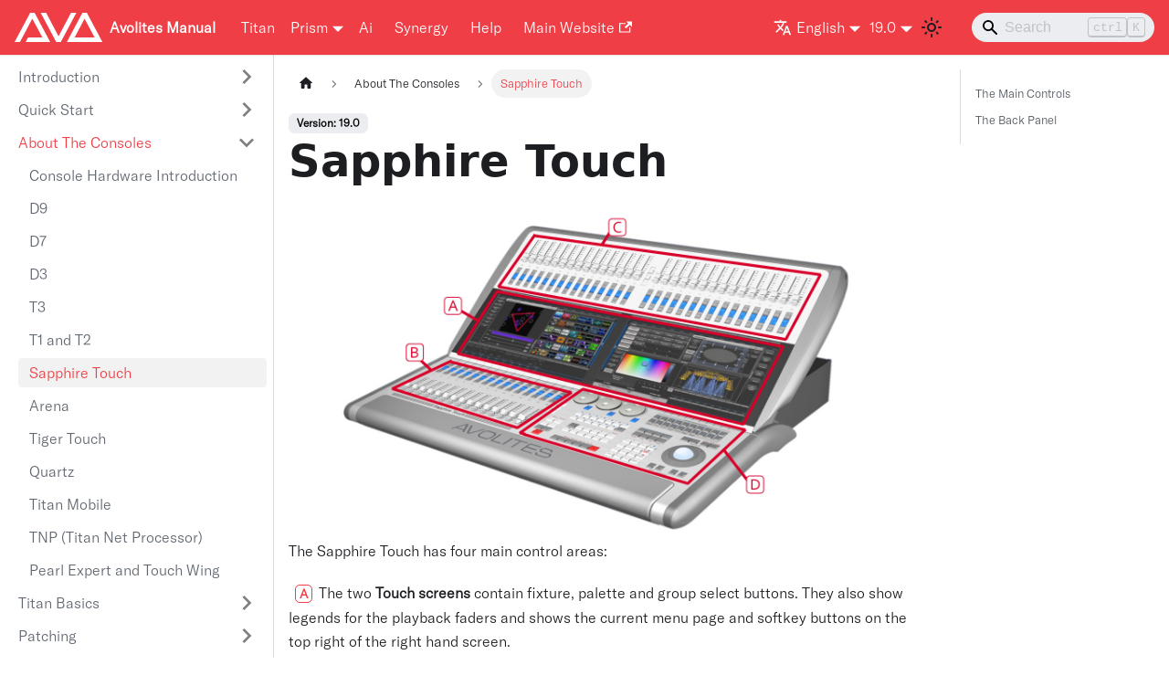

--- FILE ---
content_type: text/html; charset=utf-8
request_url: https://manual.avolites.com/docs/about-the-consoles/sapphire-touch/
body_size: 8054
content:
<!doctype html>
<html lang="en" dir="ltr" class="docs-wrapper docs-doc-page docs-version-19.0 plugin-docs plugin-id-default docs-doc-id-about-the-consoles/sapphire-touch">
<head>
<meta charset="UTF-8">
<meta name="viewport" content="width=device-width,initial-scale=1">
<meta name="generator" content="Docusaurus v2.0.1">
<link rel="preconnect" href="https://www.google-analytics.com">
<link rel="preconnect" href="https://www.googletagmanager.com">
<script async src="https://www.googletagmanager.com/gtag/js?id=GTM-TZMDJV5"></script>
<script>function gtag(){dataLayer.push(arguments)}window.dataLayer=window.dataLayer||[],gtag("js",new Date),gtag("config","GTM-TZMDJV5",{})</script>
<script src="https://buttons.github.io/buttons.js"></script>
<script src="https://ajax.googleapis.com/ajax/libs/jquery/3.4.1/jquery.min.js"></script>
<script src="/js/fuse.js"></script>
<script src="/js/search.js"></script><title data-rh="true">Sapphire Touch | Avolites Manual</title><meta data-rh="true" name="twitter:card" content="summary_large_image"><meta data-rh="true" property="og:image" content="https://manual.avolites.com/img/avolites_share.jpg"><meta data-rh="true" name="twitter:image" content="https://manual.avolites.com/img/avolites_share.jpg"><meta data-rh="true" property="og:url" content="https://manual.avolites.com/docs/about-the-consoles/sapphire-touch"><meta data-rh="true" name="docusaurus_locale" content="en"><meta data-rh="true" name="docsearch:language" content="en"><meta data-rh="true" name="docusaurus_version" content="19.0"><meta data-rh="true" name="docusaurus_tag" content="docs-default-19.0"><meta data-rh="true" name="docsearch:version" content="19.0"><meta data-rh="true" name="docsearch:docusaurus_tag" content="docs-default-19.0"><meta data-rh="true" property="og:title" content="Sapphire Touch | Avolites Manual"><meta data-rh="true" name="description" content="Sapphire Touch - console design and features"><meta data-rh="true" property="og:description" content="Sapphire Touch - console design and features"><link data-rh="true" rel="icon" href="/img/favicon.ico"><link data-rh="true" rel="canonical" href="https://manual.avolites.com/docs/about-the-consoles/sapphire-touch"><link data-rh="true" rel="alternate" href="https://manual.avolites.com/docs/about-the-consoles/sapphire-touch" hreflang="en"><link data-rh="true" rel="alternate" href="https://manual.avolites.com/de/docs/about-the-consoles/sapphire-touch" hreflang="de"><link data-rh="true" rel="alternate" href="https://manual.avolites.com/docs/about-the-consoles/sapphire-touch" hreflang="x-default"><link rel="stylesheet" href="/assets/css/styles.b48a01e5.css">
<link rel="preload" href="/assets/js/runtime~main.e63226fd.js" as="script">
<link rel="preload" href="/assets/js/main.e79d772b.js" as="script">
</head>
<body class="navigation-with-keyboard">
<script>!function(){function t(t){document.documentElement.setAttribute("data-theme",t)}var e=function(){var t=null;try{t=localStorage.getItem("theme")}catch(t){}return t}();t(null!==e?e:"light")}()</script><div id="__docusaurus">
<div><div role="region"><a href="#" class="skipToContent_fXgn">Skip to main content</a></div><nav class="navbar navbar--fixed-top"><div class="navbar__inner"><div class="navbar__items"><button aria-label="Navigation bar toggle" class="navbar__toggle clean-btn" type="button" tabindex="0"><svg width="30" height="30" viewBox="0 0 30 30" aria-hidden="true"><path stroke="currentColor" stroke-linecap="round" stroke-miterlimit="10" stroke-width="2" d="M4 7h22M4 15h22M4 23h22"></path></svg></button><a class="navbar__brand" href="/"><div class="navbar__logo"><img src="/img/Avolites_Logo_White.svg" alt="" class="themedImage_ToTc themedImage--light_HNdA"><img src="/img/Avolites_Logo_White.svg" alt="" class="themedImage_ToTc themedImage--dark_i4oU"></div><b class="navbar__title text--truncate">Avolites Manual</b></a><a aria-current="page" class="navbar__item navbar__link navbar__link--active" href="/docs/">Titan</a><div class="navbar__item dropdown dropdown--hoverable"><a href="#" aria-haspopup="true" aria-expanded="false" role="button" class="navbar__link">Prism</a><ul class="dropdown__menu"><li><a class="dropdown__link" href="/prism/prism/introduction">Prism</a></li><li><a class="dropdown__link" href="/prism/zero/introduction">Prism Zero</a></li><li><a class="dropdown__link" href="/prism/player/introduction">Prism Player</a></li><li><a class="dropdown__link" href="/prism/licensing">Licensing</a></li><li><a class="dropdown__link" href="/prism/versions">All Versions</a></li></ul></div><a href="https://www.avolites.com/support/ai-downloads/" target="_blank" rel="noopener noreferrer" class="navbar__item navbar__link">Ai</a><a class="navbar__item navbar__link" href="/docs/synergy">Synergy</a><a class="navbar__item navbar__link" href="/help">Help</a><a href="https://avolites.com" target="_blank" rel="noopener noreferrer" class="navbar__item navbar__link">Main Website<svg width="13.5" height="13.5" aria-hidden="true" viewBox="0 0 24 24" class="iconExternalLink_nPIU"><path fill="currentColor" d="M21 13v10h-21v-19h12v2h-10v15h17v-8h2zm3-12h-10.988l4.035 4-6.977 7.07 2.828 2.828 6.977-7.07 4.125 4.172v-11z"></path></svg></a></div><div class="navbar__items navbar__items--right"><div class="navbar__item dropdown dropdown--hoverable dropdown--right"><a href="#" aria-haspopup="true" aria-expanded="false" role="button" class="navbar__link"><svg viewBox="0 0 24 24" width="20" height="20" aria-hidden="true" class="iconLanguage_nlXk"><path fill="currentColor" d="M12.87 15.07l-2.54-2.51.03-.03c1.74-1.94 2.98-4.17 3.71-6.53H17V4h-7V2H8v2H1v1.99h11.17C11.5 7.92 10.44 9.75 9 11.35 8.07 10.32 7.3 9.19 6.69 8h-2c.73 1.63 1.73 3.17 2.98 4.56l-5.09 5.02L4 19l5-5 3.11 3.11.76-2.04zM18.5 10h-2L12 22h2l1.12-3h4.75L21 22h2l-4.5-12zm-2.62 7l1.62-4.33L19.12 17h-3.24z"></path></svg>English</a><ul class="dropdown__menu"><li><a href="/docs/about-the-consoles/sapphire-touch" target="_self" rel="noopener noreferrer" class="dropdown__link dropdown__link--active">English</a></li><li><a href="/de/docs/about-the-consoles/sapphire-touch" target="_self" rel="noopener noreferrer" class="dropdown__link">German</a></li></ul></div><div class="navbar__item dropdown dropdown--hoverable dropdown--right"><a aria-current="page" class="navbar__link active" aria-haspopup="true" aria-expanded="false" role="button" href="/docs/">19.0</a><ul class="dropdown__menu"><li><a class="dropdown__link" href="/docs/next/about-the-consoles/sapphire-touch">Next</a></li><li><a aria-current="page" class="dropdown__link dropdown__link--active" href="/docs/about-the-consoles/sapphire-touch">19.0</a></li><li><a class="dropdown__link" href="/docs/18.0/about-the-consoles/sapphire-touch">18.0</a></li><li><a class="dropdown__link" href="/docs/17.0/about-the-consoles/sapphire-touch">17.0</a></li><li><a class="dropdown__link" href="/docs/16.0/about-the-consoles/sapphire-touch">16.0</a></li><li><a class="dropdown__link" href="/docs/15.1/about-the-consoles/sapphire-touch">15.1</a></li><li><a class="dropdown__link" href="/docs/15.0/about-the-consoles/sapphire-touch">15.0</a></li><li><a class="dropdown__link" href="/docs/14.0/about-the-consoles/sapphire-touch">14.0</a></li><li><a class="dropdown__link" href="/docs/13.0/about-the-consoles/sapphire-touch">13.0</a></li><li><a class="dropdown__link" href="/docs/12.0/about-the-consoles/sapphire-touch">12.0</a></li><li><a class="dropdown__link" href="/versions">All versions</a></li></ul></div><div class="toggle_vylO colorModeToggle_DEke"><button class="clean-btn toggleButton_gllP toggleButtonDisabled_aARS" type="button" disabled="" title="Switch between dark and light mode (currently light mode)" aria-label="Switch between dark and light mode (currently light mode)"><svg viewBox="0 0 24 24" width="24" height="24" class="lightToggleIcon_pyhR"><path fill="currentColor" d="M12,9c1.65,0,3,1.35,3,3s-1.35,3-3,3s-3-1.35-3-3S10.35,9,12,9 M12,7c-2.76,0-5,2.24-5,5s2.24,5,5,5s5-2.24,5-5 S14.76,7,12,7L12,7z M2,13l2,0c0.55,0,1-0.45,1-1s-0.45-1-1-1l-2,0c-0.55,0-1,0.45-1,1S1.45,13,2,13z M20,13l2,0c0.55,0,1-0.45,1-1 s-0.45-1-1-1l-2,0c-0.55,0-1,0.45-1,1S19.45,13,20,13z M11,2v2c0,0.55,0.45,1,1,1s1-0.45,1-1V2c0-0.55-0.45-1-1-1S11,1.45,11,2z M11,20v2c0,0.55,0.45,1,1,1s1-0.45,1-1v-2c0-0.55-0.45-1-1-1C11.45,19,11,19.45,11,20z M5.99,4.58c-0.39-0.39-1.03-0.39-1.41,0 c-0.39,0.39-0.39,1.03,0,1.41l1.06,1.06c0.39,0.39,1.03,0.39,1.41,0s0.39-1.03,0-1.41L5.99,4.58z M18.36,16.95 c-0.39-0.39-1.03-0.39-1.41,0c-0.39,0.39-0.39,1.03,0,1.41l1.06,1.06c0.39,0.39,1.03,0.39,1.41,0c0.39-0.39,0.39-1.03,0-1.41 L18.36,16.95z M19.42,5.99c0.39-0.39,0.39-1.03,0-1.41c-0.39-0.39-1.03-0.39-1.41,0l-1.06,1.06c-0.39,0.39-0.39,1.03,0,1.41 s1.03,0.39,1.41,0L19.42,5.99z M7.05,18.36c0.39-0.39,0.39-1.03,0-1.41c-0.39-0.39-1.03-0.39-1.41,0l-1.06,1.06 c-0.39,0.39-0.39,1.03,0,1.41s1.03,0.39,1.41,0L7.05,18.36z"></path></svg><svg viewBox="0 0 24 24" width="24" height="24" class="darkToggleIcon_wfgR"><path fill="currentColor" d="M9.37,5.51C9.19,6.15,9.1,6.82,9.1,7.5c0,4.08,3.32,7.4,7.4,7.4c0.68,0,1.35-0.09,1.99-0.27C17.45,17.19,14.93,19,12,19 c-3.86,0-7-3.14-7-7C5,9.07,6.81,6.55,9.37,5.51z M12,3c-4.97,0-9,4.03-9,9s4.03,9,9,9s9-4.03,9-9c0-0.46-0.04-0.92-0.1-1.36 c-0.98,1.37-2.58,2.26-4.4,2.26c-2.98,0-5.4-2.42-5.4-5.4c0-1.81,0.89-3.42,2.26-4.4C12.92,3.04,12.46,3,12,3L12,3z"></path></svg></button></div><div class="searchBox_ZlJk"><div class="navbar__search searchBarContainer_cnG7"><input placeholder="Search" aria-label="Search" class="navbar__search-input"><div class="loadingRing_uobX searchBarLoadingRing_OJuw"><div></div><div></div><div></div><div></div></div><div class="searchHintContainer_PIij"><kbd class="searchHint_Xt5X">ctrl</kbd><kbd class="searchHint_Xt5X">K</kbd></div></div></div></div></div><div role="presentation" class="navbar-sidebar__backdrop"></div></nav><div class="main-wrapper mainWrapper_z2l0 docsWrapper_BCFX"><button aria-label="Scroll back to top" class="clean-btn theme-back-to-top-button backToTopButton_sjWU" type="button"></button><div class="docPage__5DB"><aside class="theme-doc-sidebar-container docSidebarContainer_b6E3"><div class="sidebar_njMd"><nav class="menu thin-scrollbar menu_SIkG"><ul class="theme-doc-sidebar-menu menu__list"><li class="theme-doc-sidebar-item-category theme-doc-sidebar-item-category-level-1 menu__list-item menu__list-item--collapsed"><div class="menu__list-item-collapsible"><a class="menu__link menu__link--sublist menu__link--sublist-caret" aria-expanded="false" href="/docs/">Introduction</a></div></li><li class="theme-doc-sidebar-item-category theme-doc-sidebar-item-category-level-1 menu__list-item menu__list-item--collapsed"><div class="menu__list-item-collapsible"><a class="menu__link menu__link--sublist menu__link--sublist-caret" aria-expanded="false" href="/docs/quick-start">Quick Start</a></div></li><li class="theme-doc-sidebar-item-category theme-doc-sidebar-item-category-level-1 menu__list-item"><div class="menu__list-item-collapsible"><a class="menu__link menu__link--sublist menu__link--sublist-caret menu__link--active" aria-expanded="true" href="/docs/about-the-consoles">About The Consoles</a></div><ul style="display:block;overflow:visible;height:auto" class="menu__list"><li class="theme-doc-sidebar-item-link theme-doc-sidebar-item-link-level-2 menu__list-item"><a class="menu__link" tabindex="0" href="/docs/about-the-consoles">Console Hardware Introduction</a></li><li class="theme-doc-sidebar-item-link theme-doc-sidebar-item-link-level-2 menu__list-item"><a class="menu__link" tabindex="0" href="/docs/about-the-consoles/diamond">D9</a></li><li class="theme-doc-sidebar-item-link theme-doc-sidebar-item-link-level-2 menu__list-item"><a class="menu__link" tabindex="0" href="/docs/about-the-consoles/d7">D7</a></li><li class="theme-doc-sidebar-item-link theme-doc-sidebar-item-link-level-2 menu__list-item"><a class="menu__link" tabindex="0" href="/docs/about-the-consoles/d3">D3</a></li><li class="theme-doc-sidebar-item-link theme-doc-sidebar-item-link-level-2 menu__list-item"><a class="menu__link" tabindex="0" href="/docs/about-the-consoles/t3">T3</a></li><li class="theme-doc-sidebar-item-link theme-doc-sidebar-item-link-level-2 menu__list-item"><a class="menu__link" tabindex="0" href="/docs/about-the-consoles/t1-and-t2">T1 and T2</a></li><li class="theme-doc-sidebar-item-link theme-doc-sidebar-item-link-level-2 menu__list-item"><a class="menu__link menu__link--active" aria-current="page" tabindex="0" href="/docs/about-the-consoles/sapphire-touch">Sapphire Touch</a></li><li class="theme-doc-sidebar-item-link theme-doc-sidebar-item-link-level-2 menu__list-item"><a class="menu__link" tabindex="0" href="/docs/about-the-consoles/arena">Arena</a></li><li class="theme-doc-sidebar-item-link theme-doc-sidebar-item-link-level-2 menu__list-item"><a class="menu__link" tabindex="0" href="/docs/about-the-consoles/tiger-touch">Tiger Touch</a></li><li class="theme-doc-sidebar-item-link theme-doc-sidebar-item-link-level-2 menu__list-item"><a class="menu__link" tabindex="0" href="/docs/about-the-consoles/quartz">Quartz</a></li><li class="theme-doc-sidebar-item-link theme-doc-sidebar-item-link-level-2 menu__list-item"><a class="menu__link" tabindex="0" href="/docs/about-the-consoles/titan-mobile">Titan Mobile</a></li><li class="theme-doc-sidebar-item-link theme-doc-sidebar-item-link-level-2 menu__list-item"><a class="menu__link" tabindex="0" href="/docs/about-the-consoles/tnp">TNP (Titan Net Processor)</a></li><li class="theme-doc-sidebar-item-link theme-doc-sidebar-item-link-level-2 menu__list-item"><a class="menu__link" tabindex="0" href="/docs/about-the-consoles/pearl-expert-and-touch-wing">Pearl Expert and Touch Wing</a></li></ul></li><li class="theme-doc-sidebar-item-category theme-doc-sidebar-item-category-level-1 menu__list-item menu__list-item--collapsed"><div class="menu__list-item-collapsible"><a class="menu__link menu__link--sublist menu__link--sublist-caret" aria-expanded="false" href="/docs/titan-basics">Titan Basics</a></div></li><li class="theme-doc-sidebar-item-category theme-doc-sidebar-item-category-level-1 menu__list-item menu__list-item--collapsed"><div class="menu__list-item-collapsible"><a class="menu__link menu__link--sublist menu__link--sublist-caret" aria-expanded="false" href="/docs/patching">Patching</a></div></li><li class="theme-doc-sidebar-item-category theme-doc-sidebar-item-category-level-1 menu__list-item menu__list-item--collapsed"><div class="menu__list-item-collapsible"><a class="menu__link menu__link--sublist menu__link--sublist-caret" aria-expanded="false" href="/docs/controlling-fixtures">Controlling Fixtures</a></div></li><li class="theme-doc-sidebar-item-category theme-doc-sidebar-item-category-level-1 menu__list-item menu__list-item--collapsed"><div class="menu__list-item-collapsible"><a class="menu__link menu__link--sublist menu__link--sublist-caret" aria-expanded="false" href="/docs/palettes">Palettes</a></div></li><li class="theme-doc-sidebar-item-category theme-doc-sidebar-item-category-level-1 menu__list-item menu__list-item--collapsed"><div class="menu__list-item-collapsible"><a class="menu__link menu__link--sublist menu__link--sublist-caret" aria-expanded="false" href="/docs/effects">Shapes and Effects</a></div></li><li class="theme-doc-sidebar-item-category theme-doc-sidebar-item-category-level-1 menu__list-item menu__list-item--collapsed"><div class="menu__list-item-collapsible"><a class="menu__link menu__link--sublist menu__link--sublist-caret" aria-expanded="false" href="/docs/cues">Cues</a></div></li><li class="theme-doc-sidebar-item-category theme-doc-sidebar-item-category-level-1 menu__list-item menu__list-item--collapsed"><div class="menu__list-item-collapsible"><a class="menu__link menu__link--sublist menu__link--sublist-caret" aria-expanded="false" href="/docs/chases">Chases</a></div></li><li class="theme-doc-sidebar-item-category theme-doc-sidebar-item-category-level-1 menu__list-item menu__list-item--collapsed"><div class="menu__list-item-collapsible"><a class="menu__link menu__link--sublist menu__link--sublist-caret" aria-expanded="false" href="/docs/cue-lists">Cue Lists</a></div></li><li class="theme-doc-sidebar-item-category theme-doc-sidebar-item-category-level-1 menu__list-item menu__list-item--collapsed"><div class="menu__list-item-collapsible"><a class="menu__link menu__link--sublist menu__link--sublist-caret" aria-expanded="false" href="/docs/timelines">Timelines</a></div></li><li class="theme-doc-sidebar-item-category theme-doc-sidebar-item-category-level-1 menu__list-item menu__list-item--collapsed"><div class="menu__list-item-collapsible"><a class="menu__link menu__link--sublist menu__link--sublist-caret" aria-expanded="false" href="/docs/capture-visualiser">Capture Visualiser</a></div></li><li class="theme-doc-sidebar-item-category theme-doc-sidebar-item-category-level-1 menu__list-item menu__list-item--collapsed"><div class="menu__list-item-collapsible"><a class="menu__link menu__link--sublist menu__link--sublist-caret" aria-expanded="false" href="/docs/synergy">Synergy</a></div></li><li class="theme-doc-sidebar-item-category theme-doc-sidebar-item-category-level-1 menu__list-item menu__list-item--collapsed"><div class="menu__list-item-collapsible"><a class="menu__link menu__link--sublist menu__link--sublist-caret" aria-expanded="false" href="/docs/running-the-show">Running The Show</a></div></li><li class="theme-doc-sidebar-item-category theme-doc-sidebar-item-category-level-1 menu__list-item menu__list-item--collapsed"><div class="menu__list-item-collapsible"><a class="menu__link menu__link--sublist menu__link--sublist-caret" aria-expanded="false" href="/docs/remote-control">Remote Control</a></div></li><li class="theme-doc-sidebar-item-category theme-doc-sidebar-item-category-level-1 menu__list-item menu__list-item--collapsed"><div class="menu__list-item-collapsible"><a class="menu__link menu__link--sublist menu__link--sublist-caret" aria-expanded="false" href="/docs/titan-net">Titan Net</a></div></li><li class="theme-doc-sidebar-item-category theme-doc-sidebar-item-category-level-1 menu__list-item menu__list-item--collapsed"><div class="menu__list-item-collapsible"><a class="menu__link menu__link--sublist menu__link--sublist-caret" aria-expanded="false" href="/docs/system-settings">System Settings</a></div></li><li class="theme-doc-sidebar-item-category theme-doc-sidebar-item-category-level-1 menu__list-item menu__list-item--collapsed"><div class="menu__list-item-collapsible"><a class="menu__link menu__link--sublist menu__link--sublist-caret" aria-expanded="false" href="/docs/fixture-personalities">Fixture Personalities</a></div></li><li class="theme-doc-sidebar-item-category theme-doc-sidebar-item-category-level-1 menu__list-item menu__list-item--collapsed"><div class="menu__list-item-collapsible"><a class="menu__link menu__link--sublist menu__link--sublist-caret" aria-expanded="false" href="/docs/networking">Networking Consoles</a></div></li><li class="theme-doc-sidebar-item-category theme-doc-sidebar-item-category-level-1 menu__list-item menu__list-item--collapsed"><div class="menu__list-item-collapsible"><a class="menu__link menu__link--sublist menu__link--sublist-caret" aria-expanded="false" href="/docs/titan-reference">Titan Reference</a></div></li><li class="theme-doc-sidebar-item-category theme-doc-sidebar-item-category-level-1 menu__list-item menu__list-item--collapsed"><div class="menu__list-item-collapsible"><a class="menu__link menu__link--sublist menu__link--sublist-caret" aria-expanded="false" href="/docs/glossary">Glossary</a></div></li><li class="theme-doc-sidebar-item-category theme-doc-sidebar-item-category-level-1 menu__list-item menu__list-item--collapsed"><div class="menu__list-item-collapsible"><a class="menu__link menu__link--sublist menu__link--sublist-caret" aria-expanded="false" href="/docs/alpha-index">Index</a></div></li></ul></nav></div></aside><main class="docMainContainer_gTbr"><div class="container padding-top--md padding-bottom--lg"><div class="row"><div class="col docItemCol_VOVn"><div class="docItemContainer_Djhp"><article><nav class="theme-doc-breadcrumbs breadcrumbsContainer_Z_bl" aria-label="Breadcrumbs"><ul class="breadcrumbs" itemscope="" itemtype="https://schema.org/BreadcrumbList"><li class="breadcrumbs__item"><a aria-label="Home page" class="breadcrumbs__link" href="/"><svg viewBox="0 0 24 24" class="breadcrumbHomeIcon_OVgt"><path d="M10 19v-5h4v5c0 .55.45 1 1 1h3c.55 0 1-.45 1-1v-7h1.7c.46 0 .68-.57.33-.87L12.67 3.6c-.38-.34-.96-.34-1.34 0l-8.36 7.53c-.34.3-.13.87.33.87H5v7c0 .55.45 1 1 1h3c.55 0 1-.45 1-1z" fill="currentColor"></path></svg></a></li><li class="breadcrumbs__item"><span class="breadcrumbs__link">About The Consoles</span><meta itemprop="position" content="1"></li><li itemscope="" itemprop="itemListElement" itemtype="https://schema.org/ListItem" class="breadcrumbs__item breadcrumbs__item--active"><span class="breadcrumbs__link" itemprop="name">Sapphire Touch</span><meta itemprop="position" content="2"></li></ul></nav><span class="theme-doc-version-badge badge badge--secondary">Version: 19.0</span><div class="tocCollapsible_ETCw theme-doc-toc-mobile tocMobile_ITEo"><button type="button" class="clean-btn tocCollapsibleButton_TO0P">On this page</button></div><div class="theme-doc-markdown markdown"><header><h1>Sapphire Touch</h1></header><p><img loading="lazy" alt="Sapphire Touch" src="/assets/images/Sapphire-Touch-a8c33c4c65f6fb9e305b7672d16c7b8d.png" width="1500" height="750" class="img_ev3q">The Sapphire Touch has four main control
areas:</p><p> <span class="annotate">A</span> The two <strong>Touch screens</strong> contain fixture, palette and group select
buttons. They also show legends for the playback faders and shows the
current menu page and softkey buttons on the top right of the right hand
screen.</p><p> <span class="annotate">B</span> The <strong>Playback faders</strong> select and control cues, cue lists and chases,
and other configurable functions.</p><p> <span class="annotate">C</span> The <strong>Preset playbacks</strong> are used for patching fixtures or for
additional playbacks.</p><p> <span class="annotate">D</span> The <strong>Programming and setup controls</strong> configure and program the console,
within which the <strong>macro/executor buttons</strong> are playback buttons allowing storage of cues or
chases, frequent key sequences, screen layouts or groups.</p><h2 class="anchor anchorWithStickyNavbar_LWe7" id="the-main-controls">The Main Controls<a class="hash-link" href="#the-main-controls" title="Direct link to heading">​</a></h2><p><img loading="lazy" alt="Sapphire Front" src="/assets/images/Sapphire-Front-4a72be7ec6d8c2e0337414a3ffc14b4b.png" width="1500" height="560" class="img_ev3q"></p><p> <span class="annotate">E</span> The <strong>Workspace windows</strong> on the touch screens contain touch buttons for
fixtures, palettes, groups, playbacks, macros and more. You can also set
fixture attributes and show information windows.</p><p> <span class="annotate">F</span> The <strong>System display</strong> area of the touch screen is the nerve centre of
the console and shows you what is going on. This part of the display
shows various screens of information depending on what you are currently
doing.</p><p> <span class="annotate">G</span> The <strong>Menu Softkeys</strong> (labelled A - G) are used to select control
options. The options for each key change depending on what the console
is doing. Softkey commands are shown in the manual
like this: <span class="softkey">Edit Times</span></p><p><img loading="lazy" alt="Sapphire Front 2" src="/assets/images/Sapphire-Front-2-0bfafb85cc1ca176520e27f70f739630.png" width="1500" height="560" class="img_ev3q"></p><p> <span class="annotate">H</span> The <strong>Preset Faders</strong> at the top are used to patch fixtures, and store
and play back cues or chases. </p><p> <span class="annotate i">I</span> <strong>The Preset Page Select buttons</strong> in the
centre of the faders let you change to a different page.</p><p> <span class="annotate">J</span> The <strong>Macro Buttons</strong> store playbacks or frequently used sequences of keypresses
which can be replayed with a single button press. The display immediately above the buttons shows legends for
the buttons.</p><p> <span class="annotate">K</span> The <strong>Playback faders</strong> are used to store and play back cues or chases.</p><p> <span class="annotate">L</span> The <strong>Playback Page Select buttons</strong> let you change to a different page
of playbacks. The touch screen above the faders shows information about
each playback.</p><p><img loading="lazy" alt="Sapphire Touch" src="/assets/images/Sapphire-Touch-2-992156ac3b8fc23b37039a1e6dc32bce.png" width="1500" height="577" class="img_ev3q"></p><p> <span class="annotate">M</span> The <strong>Control wheels</strong> are used to set control values (attributes) for
the fixtures, and to set chase speeds and fades. The touch screen above
the wheels shows information about the attributes being controlled.</p><p> <span class="annotate">N</span> The <strong>trackball</strong> controls pan and tilt of fixtures, and can also be
used to control the mouse pointer for the screens.</p><p> <span class="annotate">O</span> The <strong>Numeric keypad</strong> and other control buttons are used to enter
values and change controls on the console.</p><p> <span class="annotate">P</span> The <strong>Function buttons</strong> are used to carry out functions such as storing
cues, copying, patching, saving to disk, etc.</p><p> <span class="annotate">Q</span> The <strong>Attribute select buttons</strong> are used to select which attributes of
a fixture (e.g. colour, gobo, pan, focus) are going to be controlled
using the Control wheels. The buttons have lights on to show you which
attributes are active. The Red button just below allows you to locate
fixtures, which sets them to a known start position while programming.</p><p><img loading="lazy" alt="Sapphire Manual Pen Tray" src="/assets/images/Sapphire-Manual-Pen-Tray-6d233ae7c3e5032af3acdb03d12864bd.png" width="1500" height="295" class="img_ev3q"></p><p>The Wrist Rest across the front of the console lifts to reveal a handy
storage tray. On the left hand end <!-- --> <span class="annotate">R</span> is a USB socket for saving shows and
power/disk indicator lights. Near the right hand side <!-- --> <span class="annotate">S</span> is the power
switch.</p><h2 class="anchor anchorWithStickyNavbar_LWe7" id="the-back-panel">The Back Panel<a class="hash-link" href="#the-back-panel" title="Direct link to heading">​</a></h2><p><img loading="lazy" alt="Sapphire Manual Back Panel - Left" src="/assets/images/Sapphire-Manual-Back-Panel-Left-4e07d211287c74482f60fed594b3e64e.jpeg" width="1164" height="655" class="img_ev3q">All the connections required for the
console are found on the back panel.</p><p>On the left hand side are connectors for eight DMX512 outputs, MIDI,
Ethernet, and a DVI/USB connection for an external touch screen.</p><p><img loading="lazy" alt="Sapphire Manual Back Panel - Right" src="/assets/images/Sapphire-Manual-Back-Panel-Right-119952a11daaed16bfc2c2a43c9b8f18.jpeg" width="1157" height="651" class="img_ev3q"></p><p>On the right hand side are DVI/USB connections for another external
touch screen (screen 3) and a general purpose USB connector.</p><p>Power is connected in the middle of the rear panel.</p></div><footer class="theme-doc-footer docusaurus-mt-lg"><div class="theme-doc-footer-edit-meta-row row"><div class="col"></div><div class="col lastUpdated_vwxv"><span class="theme-last-updated">Last updated<!-- --> on <b><time datetime="2025-11-06T17:30:20.000Z">Nov 6, 2025</time></b></span></div></div></footer></article><nav class="pagination-nav docusaurus-mt-lg" aria-label="Docs pages navigation"><a class="pagination-nav__link pagination-nav__link--prev" href="/docs/about-the-consoles/t1-and-t2"><div class="pagination-nav__sublabel">Previous</div><div class="pagination-nav__label">T1 and T2</div></a><a class="pagination-nav__link pagination-nav__link--next" href="/docs/about-the-consoles/arena"><div class="pagination-nav__sublabel">Next</div><div class="pagination-nav__label">Arena</div></a></nav></div></div><div class="col col--3"><div class="tableOfContents_bqdL thin-scrollbar theme-doc-toc-desktop"><ul class="table-of-contents table-of-contents__left-border"><li><a href="#the-main-controls" class="table-of-contents__link toc-highlight">The Main Controls</a></li><li><a href="#the-back-panel" class="table-of-contents__link toc-highlight">The Back Panel</a></li></ul></div></div></div></div></main></div></div><footer class="footer"><div class="container container-fluid"><div class="row footer__links"><div class="col footer__col"><div class="footer__title">Avolites</div><ul class="footer__items clean-list"><li class="footer__item"><a class="footer__link-item" href="/docs/">Getting Started</a></li><li class="footer__item"><a href="https://www.avolites.com/support/" target="_blank" rel="noopener noreferrer" class="footer__link-item">Support</a></li><li class="footer__item"><a href="https://api.avolites.com/" target="_blank" rel="noopener noreferrer" class="footer__link-item">Titan API Documentation</a></li><li class="footer__item"><a href="https://www.avolites.com/privacy-policy" target="_blank" rel="noopener noreferrer" class="footer__link-item">Privacy Policy</a></li></ul></div><div class="col footer__col"><div class="footer__title">Other Resources</div><ul class="footer__items clean-list"><li class="footer__item"><a class="footer__link-item" href="/versions">Downloads</a></li><li class="footer__item"><a href="https://www.avolites.com/" target="_blank" rel="noopener noreferrer" class="footer__link-item">Main Website</a></li><li class="footer__item"><a href="https://www.youtube.com/avolites" target="_blank" rel="noopener noreferrer" class="footer__link-item">YouTube</a></li><li class="footer__item"><a href="https://www.facebook.com/groups/Avolites/" target="_blank" rel="noopener noreferrer" class="footer__link-item">Facebook Group</a></li><li class="footer__item"><a href="https://www.avosupport.de/wiki" target="_blank" rel="noopener noreferrer" class="footer__link-item">AvoSupport.de Wiki</a></li></ul></div></div><div class="footer__bottom text--center"><div class="margin-bottom--sm"><img src="/img/Avolites_Logo_Red.svg" class="themedImage_ToTc themedImage--light_HNdA footer__logo"><img src="/img/Avolites_Logo_Red.svg" class="themedImage_ToTc themedImage--dark_i4oU footer__logo"></div><div class="footer__copyright">Copyright Avolites 2021 ©</div></div></div></footer></div></div>
<script src="/assets/js/runtime~main.e63226fd.js"></script>
<script src="/assets/js/main.e79d772b.js"></script>
</body>
</html>

--- FILE ---
content_type: text/css
request_url: https://manual.avolites.com/assets/css/styles.b48a01e5.css
body_size: 162091
content:
.col,.container{padding:0 var(--ifm-spacing-horizontal);width:100%}.markdown>h2,.markdown>h3,.markdown>h4,.markdown>h5,.markdown>h6{margin-bottom:calc(var(--ifm-heading-vertical-rhythm-bottom)*var(--ifm-leading))}pre,table{overflow:auto}blockquote,pre{margin:0 0 var(--ifm-spacing-vertical)}.breadcrumbs__link,.button{transition-timing-function:var(--ifm-transition-timing-default)}.button,code{vertical-align:middle}.button--outline.button--active,.button--outline:active,.button--outline:hover,:root{--ifm-button-color:var(--ifm-font-color-base-inverse)}.menu__link:hover,a{transition:color var(--ifm-transition-fast) var(--ifm-transition-timing-default)}.navbar--dark,:root{--ifm-navbar-link-hover-color:var(--ifm-color-primary)}.menu,.navbar-sidebar{overflow-x:hidden}:root,html[data-theme=dark]{--ifm-color-emphasis-500:var(--ifm-color-gray-500)}.markdown li,body{word-wrap:break-word}article blockquote:before,article ol:before{font-size:40px;left:0;color:#fff;padding:10px}.toggleButton_gllP,html{-webkit-tap-highlight-color:transparent}*,.loadingRing_uobX div{box-sizing:border-box}.clean-list,.containsTaskList_mC6p,.details_lb9f>summary,.dropdown__menu,.menu__list{list-style:none}:root{--ifm-color-scheme:light;--ifm-dark-value:10%;--ifm-darker-value:15%;--ifm-darkest-value:30%;--ifm-light-value:15%;--ifm-lighter-value:30%;--ifm-lightest-value:50%;--ifm-contrast-background-value:90%;--ifm-contrast-foreground-value:70%;--ifm-contrast-background-dark-value:70%;--ifm-contrast-foreground-dark-value:90%;--ifm-color-primary:#3578e5;--ifm-color-secondary:#ebedf0;--ifm-color-success:#00a400;--ifm-color-info:#54c7ec;--ifm-color-warning:#ffba00;--ifm-color-danger:#fa383e;--ifm-color-primary-dark:#306cce;--ifm-color-primary-darker:#2d66c3;--ifm-color-primary-darkest:#2554a0;--ifm-color-primary-light:#538ce9;--ifm-color-primary-lighter:#72a1ed;--ifm-color-primary-lightest:#9abcf2;--ifm-color-primary-contrast-background:#ebf2fc;--ifm-color-primary-contrast-foreground:#102445;--ifm-color-secondary-dark:#d4d5d8;--ifm-color-secondary-darker:#c8c9cc;--ifm-color-secondary-darkest:#a4a6a8;--ifm-color-secondary-light:#eef0f2;--ifm-color-secondary-lighter:#f1f2f5;--ifm-color-secondary-lightest:#f5f6f8;--ifm-color-secondary-contrast-background:#fdfdfe;--ifm-color-secondary-contrast-foreground:#474748;--ifm-color-success-dark:#009400;--ifm-color-success-darker:#008b00;--ifm-color-success-darkest:#007300;--ifm-color-success-light:#26b226;--ifm-color-success-lighter:#4dbf4d;--ifm-color-success-lightest:#80d280;--ifm-color-success-contrast-background:#e6f6e6;--ifm-color-success-contrast-foreground:#003100;--ifm-color-info-dark:#4cb3d4;--ifm-color-info-darker:#47a9c9;--ifm-color-info-darkest:#3b8ba5;--ifm-color-info-light:#6ecfef;--ifm-color-info-lighter:#87d8f2;--ifm-color-info-lightest:#aae3f6;--ifm-color-info-contrast-background:#eef9fd;--ifm-color-info-contrast-foreground:#193c47;--ifm-color-warning-dark:#e6a700;--ifm-color-warning-darker:#d99e00;--ifm-color-warning-darkest:#b38200;--ifm-color-warning-light:#ffc426;--ifm-color-warning-lighter:#ffcf4d;--ifm-color-warning-lightest:#ffdd80;--ifm-color-warning-contrast-background:#fff8e6;--ifm-color-warning-contrast-foreground:#4d3800;--ifm-color-danger-dark:#e13238;--ifm-color-danger-darker:#d53035;--ifm-color-danger-darkest:#af272b;--ifm-color-danger-light:#fb565b;--ifm-color-danger-lighter:#fb7478;--ifm-color-danger-lightest:#fd9c9f;--ifm-color-danger-contrast-background:#ffebec;--ifm-color-danger-contrast-foreground:#4b1113;--ifm-color-white:#fff;--ifm-color-black:#000;--ifm-color-gray-0:var(--ifm-color-white);--ifm-color-gray-100:#f5f6f7;--ifm-color-gray-200:#ebedf0;--ifm-color-gray-300:#dadde1;--ifm-color-gray-400:#ccd0d5;--ifm-color-gray-500:#bec3c9;--ifm-color-gray-600:#8d949e;--ifm-color-gray-700:#606770;--ifm-color-gray-800:#444950;--ifm-color-gray-900:#1c1e21;--ifm-color-gray-1000:var(--ifm-color-black);--ifm-color-emphasis-0:var(--ifm-color-gray-0);--ifm-color-emphasis-100:var(--ifm-color-gray-100);--ifm-color-emphasis-200:var(--ifm-color-gray-200);--ifm-color-emphasis-300:var(--ifm-color-gray-300);--ifm-color-emphasis-400:var(--ifm-color-gray-400);--ifm-color-emphasis-600:var(--ifm-color-gray-600);--ifm-color-emphasis-700:var(--ifm-color-gray-700);--ifm-color-emphasis-800:var(--ifm-color-gray-800);--ifm-color-emphasis-900:var(--ifm-color-gray-900);--ifm-color-emphasis-1000:var(--ifm-color-gray-1000);--ifm-color-content:var(--ifm-color-emphasis-900);--ifm-color-content-inverse:var(--ifm-color-emphasis-0);--ifm-color-content-secondary:#525860;--ifm-background-color:transparent;--ifm-background-surface-color:var(--ifm-color-content-inverse);--ifm-global-border-width:1px;--ifm-global-radius:0.4rem;--ifm-hover-overlay:rgba(0,0,0,.05);--ifm-font-color-base:var(--ifm-color-content);--ifm-font-color-base-inverse:var(--ifm-color-content-inverse);--ifm-font-color-secondary:var(--ifm-color-content-secondary);--ifm-font-family-base:system-ui,-apple-system,Segoe UI,Roboto,Ubuntu,Cantarell,Noto Sans,sans-serif,BlinkMacSystemFont,"Segoe UI",Helvetica,Arial,sans-serif,"Apple Color Emoji","Segoe UI Emoji","Segoe UI Symbol";--ifm-font-family-monospace:SFMono-Regular,Menlo,Monaco,Consolas,"Liberation Mono","Courier New",monospace;--ifm-font-size-base:100%;--ifm-font-weight-light:300;--ifm-font-weight-normal:400;--ifm-font-weight-semibold:500;--ifm-font-weight-bold:700;--ifm-font-weight-base:var(--ifm-font-weight-normal);--ifm-line-height-base:1.65;--ifm-global-spacing:1rem;--ifm-spacing-vertical:var(--ifm-global-spacing);--ifm-spacing-horizontal:var(--ifm-global-spacing);--ifm-transition-fast:200ms;--ifm-transition-slow:400ms;--ifm-transition-timing-default:cubic-bezier(0.08,0.52,0.52,1);--ifm-global-shadow-lw:0 1px 2px 0 rgba(0,0,0,.1);--ifm-global-shadow-md:0 5px 40px rgba(0,0,0,.2);--ifm-global-shadow-tl:0 12px 28px 0 rgba(0,0,0,.2),0 2px 4px 0 rgba(0,0,0,.1);--ifm-z-index-dropdown:100;--ifm-z-index-fixed:200;--ifm-z-index-overlay:400;--ifm-container-width:1140px;--ifm-container-width-xl:1320px;--ifm-code-background:#f6f7f8;--ifm-code-border-radius:var(--ifm-global-radius);--ifm-code-font-size:90%;--ifm-code-padding-horizontal:0.1rem;--ifm-code-padding-vertical:0.1rem;--ifm-pre-background:var(--ifm-code-background);--ifm-pre-border-radius:var(--ifm-code-border-radius);--ifm-pre-color:inherit;--ifm-pre-line-height:1.45;--ifm-pre-padding:1rem;--ifm-heading-color:inherit;--ifm-heading-margin-top:0;--ifm-heading-margin-bottom:var(--ifm-spacing-vertical);--ifm-heading-font-family:var(--ifm-font-family-base);--ifm-heading-font-weight:var(--ifm-font-weight-bold);--ifm-heading-line-height:1.25;--ifm-h1-font-size:2rem;--ifm-h2-font-size:1.5rem;--ifm-h3-font-size:1.25rem;--ifm-h4-font-size:1rem;--ifm-h5-font-size:0.875rem;--ifm-h6-font-size:0.85rem;--ifm-image-alignment-padding:1.25rem;--ifm-leading-desktop:1.25;--ifm-leading:calc(var(--ifm-leading-desktop)*1rem);--ifm-list-left-padding:2rem;--ifm-list-margin:1rem;--ifm-list-item-margin:0.25rem;--ifm-list-paragraph-margin:1rem;--ifm-table-cell-padding:0.75rem;--ifm-table-background:transparent;--ifm-table-stripe-background:rgba(0,0,0,.03);--ifm-table-border-width:1px;--ifm-table-border-color:var(--ifm-color-emphasis-300);--ifm-table-head-background:inherit;--ifm-table-head-color:inherit;--ifm-table-head-font-weight:var(--ifm-font-weight-bold);--ifm-table-cell-color:inherit;--ifm-link-color:var(--ifm-color-primary);--ifm-link-decoration:none;--ifm-link-hover-color:var(--ifm-link-color);--ifm-link-hover-decoration:underline;--ifm-paragraph-margin-bottom:var(--ifm-leading);--ifm-blockquote-font-size:var(--ifm-font-size-base);--ifm-blockquote-border-left-width:2px;--ifm-blockquote-padding-horizontal:var(--ifm-spacing-horizontal);--ifm-blockquote-padding-vertical:0;--ifm-blockquote-shadow:none;--ifm-blockquote-color:var(--ifm-color-emphasis-800);--ifm-blockquote-border-color:var(--ifm-color-emphasis-300);--ifm-hr-background-color:var(--ifm-color-emphasis-500);--ifm-hr-height:1px;--ifm-hr-margin-vertical:1.5rem;--ifm-scrollbar-size:7px;--ifm-scrollbar-track-background-color:#f1f1f1;--ifm-scrollbar-thumb-background-color:silver;--ifm-scrollbar-thumb-hover-background-color:#a7a7a7;--ifm-alert-background-color:inherit;--ifm-alert-border-color:inherit;--ifm-alert-border-radius:var(--ifm-global-radius);--ifm-alert-border-width:0px;--ifm-alert-border-left-width:5px;--ifm-alert-color:var(--ifm-font-color-base);--ifm-alert-padding-horizontal:var(--ifm-spacing-horizontal);--ifm-alert-padding-vertical:var(--ifm-spacing-vertical);--ifm-alert-shadow:var(--ifm-global-shadow-lw);--ifm-avatar-intro-margin:1rem;--ifm-avatar-intro-alignment:inherit;--ifm-avatar-photo-size:3rem;--ifm-badge-background-color:inherit;--ifm-badge-border-color:inherit;--ifm-badge-border-radius:var(--ifm-global-radius);--ifm-badge-border-width:var(--ifm-global-border-width);--ifm-badge-color:var(--ifm-color-white);--ifm-badge-padding-horizontal:calc(var(--ifm-spacing-horizontal)*0.5);--ifm-badge-padding-vertical:calc(var(--ifm-spacing-vertical)*0.25);--ifm-breadcrumb-border-radius:1.5rem;--ifm-breadcrumb-spacing:0.5rem;--ifm-breadcrumb-color-active:var(--ifm-color-primary);--ifm-breadcrumb-item-background-active:var(--ifm-hover-overlay);--ifm-breadcrumb-padding-horizontal:0.8rem;--ifm-breadcrumb-padding-vertical:0.4rem;--ifm-breadcrumb-size-multiplier:1;--ifm-breadcrumb-separator:url('data:image/svg+xml;utf8,<svg xmlns="http://www.w3.org/2000/svg" x="0px" y="0px" viewBox="0 0 256 256"><g><g><polygon points="79.093,0 48.907,30.187 146.72,128 48.907,225.813 79.093,256 207.093,128"/></g></g><g></g><g></g><g></g><g></g><g></g><g></g><g></g><g></g><g></g><g></g><g></g><g></g><g></g><g></g><g></g></svg>');--ifm-breadcrumb-separator-filter:none;--ifm-breadcrumb-separator-size:0.5rem;--ifm-breadcrumb-separator-size-multiplier:1.25;--ifm-button-background-color:inherit;--ifm-button-border-color:var(--ifm-button-background-color);--ifm-button-border-width:var(--ifm-global-border-width);--ifm-button-font-weight:var(--ifm-font-weight-bold);--ifm-button-padding-horizontal:1.5rem;--ifm-button-padding-vertical:0.375rem;--ifm-button-size-multiplier:1;--ifm-button-transition-duration:var(--ifm-transition-fast);--ifm-button-border-radius:calc(var(--ifm-global-radius)*var(--ifm-button-size-multiplier));--ifm-button-group-spacing:2px;--ifm-card-background-color:var(--ifm-background-surface-color);--ifm-card-border-radius:calc(var(--ifm-global-radius)*2);--ifm-card-horizontal-spacing:var(--ifm-global-spacing);--ifm-card-vertical-spacing:var(--ifm-global-spacing);--ifm-toc-border-color:var(--ifm-color-emphasis-300);--ifm-toc-link-color:var(--ifm-color-content-secondary);--ifm-toc-padding-vertical:0.5rem;--ifm-toc-padding-horizontal:0.5rem;--ifm-dropdown-background-color:var(--ifm-background-surface-color);--ifm-dropdown-font-weight:var(--ifm-font-weight-semibold);--ifm-dropdown-link-color:var(--ifm-font-color-base);--ifm-dropdown-hover-background-color:var(--ifm-hover-overlay);--ifm-footer-background-color:var(--ifm-color-emphasis-100);--ifm-footer-color:inherit;--ifm-footer-link-color:var(--ifm-color-emphasis-700);--ifm-footer-link-hover-color:var(--ifm-color-primary);--ifm-footer-link-horizontal-spacing:0.5rem;--ifm-footer-padding-horizontal:calc(var(--ifm-spacing-horizontal)*2);--ifm-footer-padding-vertical:calc(var(--ifm-spacing-vertical)*2);--ifm-footer-title-color:inherit;--ifm-footer-logo-max-width:min(30rem,90vw);--ifm-hero-background-color:var(--ifm-background-surface-color);--ifm-hero-text-color:var(--ifm-color-emphasis-800);--ifm-menu-color:var(--ifm-color-emphasis-700);--ifm-menu-color-active:var(--ifm-color-primary);--ifm-menu-color-background-active:var(--ifm-hover-overlay);--ifm-menu-color-background-hover:var(--ifm-hover-overlay);--ifm-menu-link-padding-horizontal:0.75rem;--ifm-menu-link-padding-vertical:0.375rem;--ifm-menu-link-sublist-icon:url('data:image/svg+xml;utf8,<svg xmlns="http://www.w3.org/2000/svg" width="16px" height="16px" viewBox="0 0 24 24"><path fill="rgba(0,0,0,0.5)" d="M7.41 15.41L12 10.83l4.59 4.58L18 14l-6-6-6 6z"></path></svg>');--ifm-menu-link-sublist-icon-filter:none;--ifm-navbar-background-color:var(--ifm-background-surface-color);--ifm-navbar-height:3.75rem;--ifm-navbar-item-padding-horizontal:0.75rem;--ifm-navbar-item-padding-vertical:0.25rem;--ifm-navbar-link-color:var(--ifm-font-color-base);--ifm-navbar-link-active-color:var(--ifm-link-color);--ifm-navbar-padding-horizontal:var(--ifm-spacing-horizontal);--ifm-navbar-padding-vertical:calc(var(--ifm-spacing-vertical)*0.5);--ifm-navbar-shadow:var(--ifm-global-shadow-lw);--ifm-navbar-search-input-background-color:var(--ifm-color-emphasis-200);--ifm-navbar-search-input-color:var(--ifm-color-emphasis-800);--ifm-navbar-search-input-placeholder-color:var(--ifm-color-emphasis-500);--ifm-navbar-search-input-icon:url('data:image/svg+xml;utf8,<svg fill="currentColor" xmlns="http://www.w3.org/2000/svg" viewBox="0 0 16 16" height="16px" width="16px"><path d="M6.02945,10.20327a4.17382,4.17382,0,1,1,4.17382-4.17382A4.15609,4.15609,0,0,1,6.02945,10.20327Zm9.69195,4.2199L10.8989,9.59979A5.88021,5.88021,0,0,0,12.058,6.02856,6.00467,6.00467,0,1,0,9.59979,10.8989l4.82338,4.82338a.89729.89729,0,0,0,1.29912,0,.89749.89749,0,0,0-.00087-1.29909Z" /></svg>');--ifm-navbar-sidebar-width:83vw;--ifm-pagination-border-radius:var(--ifm-global-radius);--ifm-pagination-color-active:var(--ifm-color-primary);--ifm-pagination-font-size:1rem;--ifm-pagination-item-active-background:var(--ifm-hover-overlay);--ifm-pagination-page-spacing:0.2em;--ifm-pagination-padding-horizontal:calc(var(--ifm-spacing-horizontal)*1);--ifm-pagination-padding-vertical:calc(var(--ifm-spacing-vertical)*0.25);--ifm-pagination-nav-border-radius:var(--ifm-global-radius);--ifm-pagination-nav-color-hover:var(--ifm-color-primary);--ifm-pills-color-active:var(--ifm-color-primary);--ifm-pills-color-background-active:var(--ifm-hover-overlay);--ifm-pills-spacing:0.125rem;--ifm-tabs-color:var(--ifm-font-color-secondary);--ifm-tabs-color-active:var(--ifm-color-primary);--ifm-tabs-color-active-border:var(--ifm-tabs-color-active);--ifm-tabs-padding-horizontal:1rem;--ifm-tabs-padding-vertical:1rem;--docusaurus-progress-bar-color:var(--ifm-color-primary);--ifm-color-primary-lightest:#f69196;--ifm-color-primary-lighter:#f2686e;--ifm-color-primary-light:#f15a61;--ifm-color-primary:#ef3e46;--ifm-color-primary-dark:#ed222b;--ifm-color-primary-darker:#ec141e;--ifm-color-primary-darkest:#c31018;--docusaurus-announcement-bar-height:auto;--docusaurus-tag-list-border:var(--ifm-color-emphasis-300);--docusaurus-collapse-button-bg:transparent;--docusaurus-collapse-button-bg-hover:rgba(0,0,0,.1);--doc-sidebar-width:300px;--doc-sidebar-hidden-width:30px}.badge--danger,.badge--info,.badge--primary,.badge--secondary,.badge--success,.badge--warning{--ifm-badge-border-color:var(--ifm-badge-background-color)}.button--link,.button--outline{--ifm-button-background-color:transparent}html{-webkit-font-smoothing:antialiased;text-rendering:optimizelegibility;-webkit-text-size-adjust:100%;-moz-text-size-adjust:100%;text-size-adjust:100%;background-color:var(--ifm-background-color);color:var(--ifm-font-color-base);color-scheme:var(--ifm-color-scheme);font:var(--ifm-font-size-base)/var(--ifm-line-height-base) var(--ifm-font-family-base)}iframe{border:0;color-scheme:auto}.container{margin:0 auto;max-width:var(--ifm-container-width)}.container--fluid{max-width:inherit}.row{display:flex;flex-wrap:wrap;margin:0 calc(var(--ifm-spacing-horizontal)*-1)}.margin-bottom--none,.margin-vert--none,.markdown>:last-child{margin-bottom:0!important}.margin-top--none,.margin-vert--none{margin-top:0!important}.row--no-gutters{margin-left:0;margin-right:0}.margin-horiz--none,.margin-right--none{margin-right:0!important}.row--no-gutters>.col{padding-left:0;padding-right:0}.row--align-top{align-items:flex-start}.row--align-bottom{align-items:flex-end}.menuExternalLink_NmtK,.row--align-center{align-items:center}.row--align-stretch{align-items:stretch}.row--align-baseline{align-items:baseline}.col{--ifm-col-width:100%;flex:1 0;margin-left:0;max-width:var(--ifm-col-width)}.padding-bottom--none,.padding-vert--none{padding-bottom:0!important}.padding-top--none,.padding-vert--none{padding-top:0!important}.padding-horiz--none,.padding-left--none{padding-left:0!important}.padding-horiz--none,.padding-right--none{padding-right:0!important}.col[class*=col--]{flex:0 0 var(--ifm-col-width)}.col--1{--ifm-col-width:8.33333%}.col--offset-1{margin-left:8.33333%}.col--2{--ifm-col-width:16.66667%}.col--offset-2{margin-left:16.66667%}.col--3{--ifm-col-width:25%}.col--offset-3{margin-left:25%}.col--4{--ifm-col-width:33.33333%}.col--offset-4{margin-left:33.33333%}.col--5{--ifm-col-width:41.66667%}.col--offset-5{margin-left:41.66667%}.col--6{--ifm-col-width:50%}.col--offset-6{margin-left:50%}.col--7{--ifm-col-width:58.33333%}.col--offset-7{margin-left:58.33333%}.col--8{--ifm-col-width:66.66667%}.col--offset-8{margin-left:66.66667%}.col--9{--ifm-col-width:75%}.col--offset-9{margin-left:75%}.col--10{--ifm-col-width:83.33333%}.col--offset-10{margin-left:83.33333%}.col--11{--ifm-col-width:91.66667%}.col--offset-11{margin-left:91.66667%}.col--12{--ifm-col-width:100%}.col--offset-12{margin-left:100%}.margin-horiz--none,.margin-left--none{margin-left:0!important}.margin--none{margin:0!important}.margin-bottom--xs,.margin-vert--xs{margin-bottom:.25rem!important}.margin-top--xs,.margin-vert--xs{margin-top:.25rem!important}.margin-horiz--xs,.margin-left--xs{margin-left:.25rem!important}.margin-horiz--xs,.margin-right--xs{margin-right:.25rem!important}.margin--xs{margin:.25rem!important}.margin-bottom--sm,.margin-vert--sm{margin-bottom:.5rem!important}.margin-top--sm,.margin-vert--sm{margin-top:.5rem!important}.margin-horiz--sm,.margin-left--sm{margin-left:.5rem!important}.margin-horiz--sm,.margin-right--sm{margin-right:.5rem!important}.margin--sm{margin:.5rem!important}.margin-bottom--md,.margin-vert--md{margin-bottom:1rem!important}.margin-top--md,.margin-vert--md{margin-top:1rem!important}.margin-horiz--md,.margin-left--md{margin-left:1rem!important}.margin-horiz--md,.margin-right--md{margin-right:1rem!important}.margin--md{margin:1rem!important}.margin-bottom--lg,.margin-vert--lg{margin-bottom:2rem!important}.margin-top--lg,.margin-vert--lg{margin-top:2rem!important}.margin-horiz--lg,.margin-left--lg{margin-left:2rem!important}.margin-horiz--lg,.margin-right--lg{margin-right:2rem!important}.margin--lg{margin:2rem!important}.margin-bottom--xl,.margin-vert--xl{margin-bottom:5rem!important}.margin-top--xl,.margin-vert--xl{margin-top:5rem!important}.margin-horiz--xl,.margin-left--xl{margin-left:5rem!important}.margin-horiz--xl,.margin-right--xl{margin-right:5rem!important}.margin--xl{margin:5rem!important}.padding--none{padding:0!important}.padding-bottom--xs,.padding-vert--xs{padding-bottom:.25rem!important}.padding-top--xs,.padding-vert--xs{padding-top:.25rem!important}.padding-horiz--xs,.padding-left--xs{padding-left:.25rem!important}.padding-horiz--xs,.padding-right--xs{padding-right:.25rem!important}.padding--xs{padding:.25rem!important}.padding-bottom--sm,.padding-vert--sm{padding-bottom:.5rem!important}.padding-top--sm,.padding-vert--sm{padding-top:.5rem!important}.padding-horiz--sm,.padding-left--sm{padding-left:.5rem!important}.padding-horiz--sm,.padding-right--sm{padding-right:.5rem!important}.padding--sm{padding:.5rem!important}.padding-bottom--md,.padding-vert--md{padding-bottom:1rem!important}.padding-top--md,.padding-vert--md{padding-top:1rem!important}.padding-horiz--md,.padding-left--md{padding-left:1rem!important}.padding-horiz--md,.padding-right--md{padding-right:1rem!important}.padding--md{padding:1rem!important}.padding-bottom--lg,.padding-vert--lg{padding-bottom:2rem!important}.padding-top--lg,.padding-vert--lg{padding-top:2rem!important}.padding-horiz--lg,.padding-left--lg{padding-left:2rem!important}.padding-horiz--lg,.padding-right--lg{padding-right:2rem!important}.padding--lg{padding:2rem!important}.padding-bottom--xl,.padding-vert--xl{padding-bottom:5rem!important}.padding-top--xl,.padding-vert--xl{padding-top:5rem!important}.padding-horiz--xl,.padding-left--xl{padding-left:5rem!important}.padding-horiz--xl,.padding-right--xl{padding-right:5rem!important}.padding--xl{padding:5rem!important}code{background-color:var(--ifm-code-background);border:.1rem solid rgba(0,0,0,.1);border-radius:var(--ifm-code-border-radius);font-family:var(--ifm-font-family-monospace);font-size:var(--ifm-code-font-size);padding:var(--ifm-code-padding-vertical) var(--ifm-code-padding-horizontal)}a code{color:inherit}pre{background-color:var(--ifm-pre-background);border-radius:var(--ifm-pre-border-radius);color:var(--ifm-pre-color);font:var(--ifm-code-font-size)/var(--ifm-pre-line-height) var(--ifm-font-family-monospace);padding:var(--ifm-pre-padding)}pre code{background-color:transparent;border:none;font-size:100%;line-height:inherit;padding:0}kbd{background-color:var(--ifm-color-emphasis-0);border:1px solid var(--ifm-color-emphasis-400);border-radius:.2rem;box-shadow:inset 0 -1px 0 var(--ifm-color-emphasis-400);color:var(--ifm-color-emphasis-800);font:80% var(--ifm-font-family-monospace);padding:.15rem .3rem}h1,h2,h3,h4,h5,h6{color:var(--ifm-heading-color);font-family:var(--ifm-heading-font-family);font-weight:var(--ifm-heading-font-weight);line-height:var(--ifm-heading-line-height);margin:var(--ifm-heading-margin-top) 0 var(--ifm-heading-margin-bottom) 0}h1{font-size:var(--ifm-h1-font-size)}h2{font-size:var(--ifm-h2-font-size)}h3{font-size:var(--ifm-h3-font-size)}h4{font-size:var(--ifm-h4-font-size)}h5{font-size:var(--ifm-h5-font-size)}h6{font-size:var(--ifm-h6-font-size)}img{max-width:100%}img[align=right]{padding-left:var(--image-alignment-padding)}img[align=left]{padding-right:var(--image-alignment-padding)}.markdown{--ifm-h1-vertical-rhythm-top:3;--ifm-h2-vertical-rhythm-top:2;--ifm-h3-vertical-rhythm-top:1.5;--ifm-heading-vertical-rhythm-top:1.25;--ifm-h1-vertical-rhythm-bottom:1.25;--ifm-heading-vertical-rhythm-bottom:1}.markdown:after,.markdown:before{content:"";display:table}.markdown:after{clear:both}.markdown h1:first-child{--ifm-h1-font-size:3rem;margin-bottom:calc(var(--ifm-h1-vertical-rhythm-bottom)*var(--ifm-leading))}.markdown>h2{--ifm-h2-font-size:2rem;margin-top:calc(var(--ifm-h2-vertical-rhythm-top)*var(--ifm-leading))}.markdown>h3{--ifm-h3-font-size:1.5rem;margin-top:calc(var(--ifm-h3-vertical-rhythm-top)*var(--ifm-leading))}.markdown>h4,.markdown>h5,.markdown>h6{margin-top:calc(var(--ifm-heading-vertical-rhythm-top)*var(--ifm-leading))}.markdown>p,.markdown>pre,.markdown>ul{margin-bottom:var(--ifm-leading)}.markdown li>p{margin-top:var(--ifm-list-paragraph-margin)}.markdown li+li{margin-top:var(--ifm-list-item-margin)}ol,ul{margin:0 0 var(--ifm-list-margin);padding-left:var(--ifm-list-left-padding)}ol ol,ul ol{list-style-type:lower-roman}ol ol,ol ul,ul ol,ul ul{margin:0}ol ol ol,ol ul ol,ul ol ol,ul ul ol{list-style-type:lower-alpha}table{border-collapse:collapse;display:block;margin-bottom:var(--ifm-spacing-vertical)}table thead tr{border-bottom:2px solid var(--ifm-table-border-color)}table thead,table tr:nth-child(2n){background-color:var(--ifm-table-stripe-background)}table tr{background-color:var(--ifm-table-background);border-top:var(--ifm-table-border-width) solid var(--ifm-table-border-color)}table td,table th{border:var(--ifm-table-border-width) solid var(--ifm-table-border-color);padding:var(--ifm-table-cell-padding)}table th{background-color:var(--ifm-table-head-background);color:var(--ifm-table-head-color);font-weight:var(--ifm-table-head-font-weight)}table td{color:var(--ifm-table-cell-color)}strong{font-weight:var(--ifm-font-weight-bold)}a{color:var(--ifm-link-color);text-decoration:var(--ifm-link-decoration)}a:hover{color:var(--ifm-link-hover-color);text-decoration:var(--ifm-link-hover-decoration)}.button:hover,.text--no-decoration,.text--no-decoration:hover,a:not([href]){text-decoration:none}p{margin:0 0 var(--ifm-paragraph-margin-bottom)}blockquote{border-left:var(--ifm-blockquote-border-left-width) solid var(--ifm-blockquote-border-color);box-shadow:var(--ifm-blockquote-shadow);color:var(--ifm-blockquote-color);font-size:var(--ifm-blockquote-font-size);padding:var(--ifm-blockquote-padding-vertical) var(--ifm-blockquote-padding-horizontal)}blockquote>:first-child{margin-top:0}blockquote>:last-child{margin-bottom:0}hr{background-color:var(--ifm-hr-background-color);border:0;height:var(--ifm-hr-height);margin:var(--ifm-hr-margin-vertical) 0}.shadow--lw{box-shadow:var(--ifm-global-shadow-lw)!important}.shadow--md{box-shadow:var(--ifm-global-shadow-md)!important}.shadow--tl{box-shadow:var(--ifm-global-shadow-tl)!important}.text--primary,.wordWrapButtonEnabled_EoeP .wordWrapButtonIcon_Bwma{color:var(--ifm-color-primary)}.text--secondary{color:var(--ifm-color-secondary)}.text--success{color:var(--ifm-color-success)}.text--info{color:var(--ifm-color-info)}.text--warning{color:var(--ifm-color-warning)}.text--danger{color:var(--ifm-color-danger)}.text--center{text-align:center}.text--left{text-align:left}.text--justify{text-align:justify}.text--right{text-align:right}.key-with-icon,.text--capitalize{text-transform:capitalize}.text--lowercase{text-transform:lowercase}.admonitionHeading_tbUL,.alert__heading,.button,.key,.text--uppercase,.video{text-transform:uppercase}.text--light{font-weight:var(--ifm-font-weight-light)}.text--normal{font-weight:var(--ifm-font-weight-normal)}.text--semibold{font-weight:var(--ifm-font-weight-semibold)}.text--bold{font-weight:var(--ifm-font-weight-bold)}.text--italic{font-style:italic}.text--truncate{overflow:hidden;text-overflow:ellipsis;white-space:nowrap}.text--break{word-wrap:break-word!important;word-break:break-word!important}.clean-btn{background:none;border:none;color:inherit;cursor:pointer;font-family:inherit;padding:0}.alert,.alert .close{color:var(--ifm-alert-foreground-color)}.clean-list{padding-left:0}.alert--primary{--ifm-alert-background-color:var(--ifm-color-primary-contrast-background);--ifm-alert-background-color-highlight:rgba(53,120,229,.15);--ifm-alert-foreground-color:var(--ifm-color-primary-contrast-foreground);--ifm-alert-border-color:var(--ifm-color-primary-dark)}.alert--secondary{--ifm-alert-background-color:var(--ifm-color-secondary-contrast-background);--ifm-alert-background-color-highlight:rgba(235,237,240,.15);--ifm-alert-foreground-color:var(--ifm-color-secondary-contrast-foreground);--ifm-alert-border-color:var(--ifm-color-secondary-dark)}.alert--success{--ifm-alert-background-color:var(--ifm-color-success-contrast-background);--ifm-alert-background-color-highlight:rgba(0,164,0,.15);--ifm-alert-foreground-color:var(--ifm-color-success-contrast-foreground);--ifm-alert-border-color:var(--ifm-color-success-dark)}.alert--info{--ifm-alert-background-color:var(--ifm-color-info-contrast-background);--ifm-alert-background-color-highlight:rgba(84,199,236,.15);--ifm-alert-foreground-color:var(--ifm-color-info-contrast-foreground);--ifm-alert-border-color:var(--ifm-color-info-dark)}.alert--warning{--ifm-alert-background-color:var(--ifm-color-warning-contrast-background);--ifm-alert-background-color-highlight:rgba(255,186,0,.15);--ifm-alert-foreground-color:var(--ifm-color-warning-contrast-foreground);--ifm-alert-border-color:var(--ifm-color-warning-dark)}.alert--danger{--ifm-alert-background-color:var(--ifm-color-danger-contrast-background);--ifm-alert-background-color-highlight:rgba(250,56,62,.15);--ifm-alert-foreground-color:var(--ifm-color-danger-contrast-foreground);--ifm-alert-border-color:var(--ifm-color-danger-dark)}.alert{--ifm-code-background:var(--ifm-alert-background-color-highlight);--ifm-link-color:var(--ifm-alert-foreground-color);--ifm-link-hover-color:var(--ifm-alert-foreground-color);--ifm-link-decoration:underline;--ifm-tabs-color:var(--ifm-alert-foreground-color);--ifm-tabs-color-active:var(--ifm-alert-foreground-color);--ifm-tabs-color-active-border:var(--ifm-alert-border-color);background-color:var(--ifm-alert-background-color);border:var(--ifm-alert-border-width) solid var(--ifm-alert-border-color);border-left-width:var(--ifm-alert-border-left-width);border-radius:var(--ifm-alert-border-radius);box-shadow:var(--ifm-alert-shadow);padding:var(--ifm-alert-padding-vertical) var(--ifm-alert-padding-horizontal)}.alert__heading{align-items:center;display:flex;font:700 var(--ifm-h5-font-size)/var(--ifm-heading-line-height) var(--ifm-heading-font-family);margin-bottom:.5rem}.alert__icon{display:inline-flex;margin-right:.4em}.alert__icon svg{fill:var(--ifm-alert-foreground-color);stroke:var(--ifm-alert-foreground-color);stroke-width:0}.alert .close{margin:calc(var(--ifm-alert-padding-vertical)*-1) calc(var(--ifm-alert-padding-horizontal)*-1) 0 0;opacity:.75}.alert .close:focus,.alert .close:hover{opacity:1}.alert a{-webkit-text-decoration-color:var(--ifm-alert-border-color);text-decoration-color:var(--ifm-alert-border-color)}.alert a:hover{text-decoration-thickness:2px}.avatar{-moz-column-gap:var(--ifm-avatar-intro-margin);column-gap:var(--ifm-avatar-intro-margin);display:flex}.avatar__photo{border-radius:50%;display:block;height:var(--ifm-avatar-photo-size);overflow:hidden;width:var(--ifm-avatar-photo-size)}.card--full-height,.navbar__logo img,body,html{height:100%}.avatar__photo--sm{--ifm-avatar-photo-size:2rem}.avatar__photo--lg{--ifm-avatar-photo-size:4rem}.avatar__photo--xl{--ifm-avatar-photo-size:6rem}.avatar__intro{display:flex;flex:1 1;flex-direction:column;justify-content:center;text-align:var(--ifm-avatar-intro-alignment)}.badge,.breadcrumbs__item,.breadcrumbs__link,.dropdown>.navbar__link:after,.searchBarContainer_cnG7.searchIndexLoading_IAYF .searchBarLoadingRing_OJuw{display:inline-block}.avatar__name{font:700 var(--ifm-h4-font-size)/var(--ifm-heading-line-height) var(--ifm-font-family-base)}.badge,.close{line-height:1}.avatar__subtitle{margin-top:.25rem}.avatar--vertical{--ifm-avatar-intro-alignment:center;--ifm-avatar-intro-margin:0.5rem;align-items:center;flex-direction:column}.badge{background-color:var(--ifm-badge-background-color);border:var(--ifm-badge-border-width) solid var(--ifm-badge-border-color);border-radius:var(--ifm-badge-border-radius);color:var(--ifm-badge-color);font-size:75%;font-weight:var(--ifm-font-weight-bold);padding:var(--ifm-badge-padding-vertical) var(--ifm-badge-padding-horizontal)}.badge--primary{--ifm-badge-background-color:var(--ifm-color-primary)}.badge--secondary{--ifm-badge-background-color:var(--ifm-color-secondary);color:var(--ifm-color-black)}.breadcrumbs__link,.button.button--secondary.button--outline:not(.button--active):not(:hover){color:var(--ifm-font-color-base)}.badge--success{--ifm-badge-background-color:var(--ifm-color-success)}.badge--info{--ifm-badge-background-color:var(--ifm-color-info)}.badge--warning{--ifm-badge-background-color:var(--ifm-color-warning)}.badge--danger{--ifm-badge-background-color:var(--ifm-color-danger)}.breadcrumbs{margin-bottom:0;padding-left:0}.breadcrumbs__item:not(:last-child):after{background:var(--ifm-breadcrumb-separator) center;content:" ";display:inline-block;filter:var(--ifm-breadcrumb-separator-filter);height:calc(var(--ifm-breadcrumb-separator-size)*var(--ifm-breadcrumb-size-multiplier)*var(--ifm-breadcrumb-separator-size-multiplier));margin:0 var(--ifm-breadcrumb-spacing);opacity:.5;width:calc(var(--ifm-breadcrumb-separator-size)*var(--ifm-breadcrumb-size-multiplier)*var(--ifm-breadcrumb-separator-size-multiplier))}.breadcrumbs__item--active .breadcrumbs__link{background:var(--ifm-breadcrumb-item-background-active);color:var(--ifm-breadcrumb-color-active)}.breadcrumbs__link{border-radius:var(--ifm-breadcrumb-border-radius);font-size:calc(1rem*var(--ifm-breadcrumb-size-multiplier));padding:calc(var(--ifm-breadcrumb-padding-vertical)*var(--ifm-breadcrumb-size-multiplier)) calc(var(--ifm-breadcrumb-padding-horizontal)*var(--ifm-breadcrumb-size-multiplier));transition-duration:var(--ifm-transition-fast);transition-property:background,color}.breadcrumbs__link:link:hover,.breadcrumbs__link:visited:hover,area.breadcrumbs__link[href]:hover{background:var(--ifm-breadcrumb-item-background-active);text-decoration:none}.breadcrumbs__link:-webkit-any-link:hover{background:var(--ifm-breadcrumb-item-background-active);text-decoration:none}.breadcrumbs__link:-moz-any-link:hover{background:var(--ifm-breadcrumb-item-background-active);text-decoration:none}.breadcrumbs__link:any-link:hover{background:var(--ifm-breadcrumb-item-background-active);text-decoration:none}.breadcrumbs--sm{--ifm-breadcrumb-size-multiplier:0.8}.breadcrumbs--lg{--ifm-breadcrumb-size-multiplier:1.2}.button{background-color:var(--ifm-button-background-color);border:var(--ifm-button-border-width) solid var(--ifm-button-border-color);border-radius:var(--ifm-button-border-radius);cursor:pointer;font-size:calc(.875rem*var(--ifm-button-size-multiplier));font-weight:var(--ifm-button-font-weight);padding:calc(var(--ifm-button-padding-vertical)*var(--ifm-button-size-multiplier)) calc(var(--ifm-button-padding-horizontal)*var(--ifm-button-size-multiplier));text-align:center;transition-duration:var(--ifm-button-transition-duration);-webkit-user-select:none;-moz-user-select:none;user-select:none}.button,.button:hover{color:var(--ifm-button-color)}.button--outline{--ifm-button-color:var(--ifm-button-border-color)}.button--outline:hover{--ifm-button-background-color:var(--ifm-button-border-color)}.button--link{--ifm-button-border-color:transparent;color:var(--ifm-link-color);text-decoration:var(--ifm-link-decoration)}.button--link.button--active,.button--link:active,.button--link:hover{color:var(--ifm-link-hover-color);text-decoration:var(--ifm-link-hover-decoration)}.button.disabled,.button:disabled,.button[disabled]{opacity:.65;pointer-events:none}.button--sm{--ifm-button-size-multiplier:0.8}.button--lg{--ifm-button-size-multiplier:1.35}.button--block{display:block;width:100%}.button.button--secondary{color:var(--ifm-color-gray-900)}:where(.button--primary){--ifm-button-background-color:var(--ifm-color-primary);--ifm-button-border-color:var(--ifm-color-primary)}:where(.button--primary):not(.button--outline):hover{--ifm-button-background-color:var(--ifm-color-primary-dark);--ifm-button-border-color:var(--ifm-color-primary-dark)}.button--primary.button--active,.button--primary:active{--ifm-button-background-color:var(--ifm-color-primary-darker);--ifm-button-border-color:var(--ifm-color-primary-darker)}:where(.button--secondary){--ifm-button-background-color:var(--ifm-color-secondary);--ifm-button-border-color:var(--ifm-color-secondary)}:where(.button--secondary):not(.button--outline):hover{--ifm-button-background-color:var(--ifm-color-secondary-dark);--ifm-button-border-color:var(--ifm-color-secondary-dark)}.button--secondary.button--active,.button--secondary:active{--ifm-button-background-color:var(--ifm-color-secondary-darker);--ifm-button-border-color:var(--ifm-color-secondary-darker)}:where(.button--success){--ifm-button-background-color:var(--ifm-color-success);--ifm-button-border-color:var(--ifm-color-success)}:where(.button--success):not(.button--outline):hover{--ifm-button-background-color:var(--ifm-color-success-dark);--ifm-button-border-color:var(--ifm-color-success-dark)}.button--success.button--active,.button--success:active{--ifm-button-background-color:var(--ifm-color-success-darker);--ifm-button-border-color:var(--ifm-color-success-darker)}:where(.button--info){--ifm-button-background-color:var(--ifm-color-info);--ifm-button-border-color:var(--ifm-color-info)}:where(.button--info):not(.button--outline):hover{--ifm-button-background-color:var(--ifm-color-info-dark);--ifm-button-border-color:var(--ifm-color-info-dark)}.button--info.button--active,.button--info:active{--ifm-button-background-color:var(--ifm-color-info-darker);--ifm-button-border-color:var(--ifm-color-info-darker)}:where(.button--warning){--ifm-button-background-color:var(--ifm-color-warning);--ifm-button-border-color:var(--ifm-color-warning)}:where(.button--warning):not(.button--outline):hover{--ifm-button-background-color:var(--ifm-color-warning-dark);--ifm-button-border-color:var(--ifm-color-warning-dark)}.button--warning.button--active,.button--warning:active{--ifm-button-background-color:var(--ifm-color-warning-darker);--ifm-button-border-color:var(--ifm-color-warning-darker)}:where(.button--danger){--ifm-button-background-color:var(--ifm-color-danger);--ifm-button-border-color:var(--ifm-color-danger)}:where(.button--danger):not(.button--outline):hover{--ifm-button-background-color:var(--ifm-color-danger-dark);--ifm-button-border-color:var(--ifm-color-danger-dark)}.button--danger.button--active,.button--danger:active{--ifm-button-background-color:var(--ifm-color-danger-darker);--ifm-button-border-color:var(--ifm-color-danger-darker)}.button-group{display:inline-flex;gap:var(--ifm-button-group-spacing)}.button-group>.button:not(:first-child){border-bottom-left-radius:0;border-top-left-radius:0}.button-group>.button:not(:last-child){border-bottom-right-radius:0;border-top-right-radius:0}.button-group--block{display:flex;justify-content:stretch}.button-group--block>.button{flex-grow:1}.card{background-color:var(--ifm-card-background-color);border-radius:var(--ifm-card-border-radius);box-shadow:var(--ifm-global-shadow-lw);display:flex;flex-direction:column;overflow:hidden}.card__image{padding-top:var(--ifm-card-vertical-spacing)}.card__image:first-child{padding-top:0}.card__body,.card__footer,.card__header{padding:var(--ifm-card-vertical-spacing) var(--ifm-card-horizontal-spacing)}.card__body:not(:last-child),.card__footer:not(:last-child),.card__header:not(:last-child){padding-bottom:0}.card__body>:last-child,.card__footer>:last-child,.card__header>:last-child{margin-bottom:0}.card__footer{margin-top:auto}.table-of-contents{font-size:.8rem;margin-bottom:0;padding:var(--ifm-toc-padding-vertical) 0}.table-of-contents,.table-of-contents ul{list-style:none;padding-left:var(--ifm-toc-padding-horizontal)}.table-of-contents li{margin:var(--ifm-toc-padding-vertical) var(--ifm-toc-padding-horizontal)}.table-of-contents__left-border{border-left:1px solid var(--ifm-toc-border-color)}.table-of-contents__link{color:var(--ifm-toc-link-color);display:block}.table-of-contents__link--active,.table-of-contents__link--active code,.table-of-contents__link:hover,.table-of-contents__link:hover code{color:var(--ifm-color-primary);text-decoration:none}.close{color:var(--ifm-color-black);float:right;font-size:1.5rem;font-weight:var(--ifm-font-weight-bold);opacity:.5;padding:1rem;transition:opacity var(--ifm-transition-fast) var(--ifm-transition-timing-default)}.close:hover{opacity:.7}.close:focus,.theme-code-block-highlighted-line .codeLineNumber_Tfdd:before{opacity:.8}.dropdown{display:inline-flex;font-weight:var(--ifm-dropdown-font-weight);position:relative;vertical-align:top}.dropdown--hoverable:hover .dropdown__menu,.dropdown--show .dropdown__menu{opacity:1;pointer-events:all;transform:translateY(-1px);visibility:visible}.dropdown--right .dropdown__menu{left:inherit;right:0}.dropdown--nocaret .navbar__link:after{content:none!important}.dropdown__menu{background-color:var(--ifm-dropdown-background-color);border-radius:var(--ifm-global-radius);box-shadow:var(--ifm-global-shadow-md);left:0;max-height:80vh;min-width:10rem;opacity:0;overflow-y:auto;padding:.5rem;pointer-events:none;position:absolute;top:calc(100% - var(--ifm-navbar-item-padding-vertical) + .3rem);transform:translateY(-.625rem);transition-duration:var(--ifm-transition-fast);transition-property:opacity,transform,visibility;transition-timing-function:var(--ifm-transition-timing-default);visibility:hidden;z-index:var(--ifm-z-index-dropdown)}.menu__caret,.menu__link,.menu__list-item-collapsible{border-radius:.25rem;transition:background var(--ifm-transition-fast) var(--ifm-transition-timing-default)}.dropdown__link{border-radius:.25rem;color:var(--ifm-dropdown-link-color);display:block;font-size:.875rem;margin-top:.2rem;padding:.25rem .5rem;white-space:nowrap}.dropdown__link--active,.dropdown__link:hover{background-color:var(--ifm-dropdown-hover-background-color);color:var(--ifm-dropdown-link-color);text-decoration:none}.dropdown__link--active,.dropdown__link--active:hover{--ifm-dropdown-link-color:var(--ifm-link-color)}.dropdown>.navbar__link:after{border-color:currentcolor transparent;border-style:solid;border-width:.4em .4em 0;content:"";margin-left:.3em;position:relative;top:2px;transform:translateY(-50%)}.footer{background-color:var(--ifm-footer-background-color);color:var(--ifm-footer-color);padding:var(--ifm-footer-padding-vertical) var(--ifm-footer-padding-horizontal)}.footer--dark{--ifm-footer-background-color:#303846;--ifm-footer-color:var(--ifm-footer-link-color);--ifm-footer-link-color:var(--ifm-color-secondary);--ifm-footer-title-color:var(--ifm-color-white)}.footer__links{margin-bottom:1rem}.footer__link-item{color:var(--ifm-footer-link-color);line-height:2}.footer__link-item:hover{color:var(--ifm-footer-link-hover-color)}.footer__link-separator{margin:0 var(--ifm-footer-link-horizontal-spacing)}.footer__logo{margin-top:1rem;max-width:var(--ifm-footer-logo-max-width)}.footer__title{color:var(--ifm-footer-title-color);font:700 var(--ifm-h4-font-size)/var(--ifm-heading-line-height) var(--ifm-font-family-base);margin-bottom:var(--ifm-heading-margin-bottom)}.menu,.navbar__link{font-weight:var(--ifm-font-weight-semibold)}.docItemContainer_Djhp article>:first-child,.docItemContainer_Djhp header+*,.footer__item{margin-top:0}.admonitionContent_S0QG>:last-child,.collapsibleContent_i85q>:last-child,.footer__items,.searchResultItem_EmxR>h2{margin-bottom:0}.codeBlockStandalone_MEMb,[type=checkbox]{padding:0}.hero{align-items:center;background-color:var(--ifm-hero-background-color);color:var(--ifm-hero-text-color);display:flex;padding:4rem 2rem}.hero--primary{--ifm-hero-background-color:var(--ifm-color-primary);--ifm-hero-text-color:var(--ifm-font-color-base-inverse)}.hero--dark{--ifm-hero-background-color:#303846;--ifm-hero-text-color:var(--ifm-color-white)}.hero__title{font-size:3rem}.hero__subtitle{font-size:1.5rem}.menu__list{margin:0;padding-left:0}.menu__caret,.menu__link{padding:var(--ifm-menu-link-padding-vertical) var(--ifm-menu-link-padding-horizontal)}.menu__list .menu__list{flex:0 0 100%;margin-top:.25rem;padding-left:var(--ifm-menu-link-padding-horizontal)}.menu__list-item:not(:first-child){margin-top:.25rem}.menu__list-item--collapsed .menu__list{height:0;overflow:hidden}.details_lb9f[data-collapsed=false].isBrowser_bmU9>summary:before,.details_lb9f[open]:not(.isBrowser_bmU9)>summary:before,.fa-rotate-90,.menu__list-item--collapsed .menu__caret:before,.menu__list-item--collapsed .menu__link--sublist:after{transform:rotate(90deg)}.menu__list-item-collapsible{display:flex;flex-wrap:wrap;position:relative}.menu__caret:hover,.menu__link:hover,.menu__list-item-collapsible--active,.menu__list-item-collapsible:hover{background:var(--ifm-menu-color-background-hover)}.menu__list-item-collapsible .menu__link--active,.menu__list-item-collapsible .menu__link:hover{background:none!important}.menu__caret,.menu__link{align-items:center;display:flex}.navbar-sidebar,.navbar-sidebar__backdrop{opacity:0;transition-timing-function:ease-in-out;left:0;bottom:0;top:0;visibility:hidden}.menu__link{color:var(--ifm-menu-color);flex:1;line-height:1.25}.menu__link:hover{color:var(--ifm-menu-color);text-decoration:none}.menu__caret:before,.menu__link--sublist-caret:after{content:"";filter:var(--ifm-menu-link-sublist-icon-filter);height:1.25rem;transform:rotate(180deg);transition:transform var(--ifm-transition-fast) linear;width:1.25rem}.menu__link--sublist-caret:after{background:var(--ifm-menu-link-sublist-icon) 50%/2rem 2rem;margin-left:auto;min-width:1.25rem}.menu__link--active,.menu__link--active:hover{color:var(--ifm-menu-color-active)}.navbar__brand,.navbar__link{color:var(--ifm-navbar-link-color)}.menu__link--active:not(.menu__link--sublist){background-color:var(--ifm-menu-color-background-active)}.menu__caret:before{background:var(--ifm-menu-link-sublist-icon) 50%/2rem 2rem}.navbar--dark,html[data-theme=dark]{--ifm-menu-link-sublist-icon-filter:invert(100%) sepia(94%) saturate(17%) hue-rotate(223deg) brightness(104%) contrast(98%)}.navbar{background-color:var(--ifm-navbar-background-color);box-shadow:var(--ifm-navbar-shadow);height:var(--ifm-navbar-height);padding:var(--ifm-navbar-padding-vertical) var(--ifm-navbar-padding-horizontal)}.docsWrapper_BCFX,.navbar,.navbar>.container,.navbar>.container-fluid{display:flex}.navbar--fixed-top{position:-webkit-sticky;position:sticky;top:0;z-index:var(--ifm-z-index-fixed)}.navbar__inner{display:flex;flex-wrap:wrap;justify-content:space-between;width:100%}.navbar__brand{align-items:center;display:flex;margin-right:1rem;min-width:0}.navbar__brand:hover{color:var(--ifm-navbar-link-hover-color);text-decoration:none}.navbar__title{flex:1 1 auto}.navbar__toggle{display:none;margin-right:.5rem}.navbar__logo{flex:0 0 auto;height:2rem;margin-right:.5rem}.navbar__items{align-items:center;display:flex;flex:1;min-width:0}.navbar__items--center{flex:0 0 auto}.navbar__items--center .navbar__brand{margin:0}.navbar__items--center+.navbar__items--right{flex:1}.navbar__items--right{flex:0 0 auto;justify-content:flex-end}.navbar__items--right>:last-child{padding-right:0}.navbar__item{display:inline-block;padding:var(--ifm-navbar-item-padding-vertical) var(--ifm-navbar-item-padding-horizontal)}#nprogress,.navbar__item.dropdown .navbar__link:not([href]){pointer-events:none}.navbar__link--active,.navbar__link:hover{color:var(--ifm-navbar-link-hover-color);text-decoration:none}.navbar--dark,.navbar--primary{--ifm-menu-color:var(--ifm-color-gray-300);--ifm-navbar-link-color:var(--ifm-color-gray-100);--ifm-navbar-search-input-background-color:hsla(0,0%,100%,.1);--ifm-navbar-search-input-placeholder-color:hsla(0,0%,100%,.5);color:var(--ifm-color-white)}.navbar--dark{--ifm-navbar-background-color:#242526;--ifm-menu-color-background-active:hsla(0,0%,100%,.05);--ifm-navbar-search-input-color:var(--ifm-color-white)}.navbar--primary{--ifm-navbar-background-color:var(--ifm-color-primary);--ifm-navbar-link-hover-color:var(--ifm-color-white);--ifm-menu-color-active:var(--ifm-color-white);--ifm-navbar-search-input-color:var(--ifm-color-emphasis-500)}.navbar__search-input{-webkit-appearance:none;-moz-appearance:none;appearance:none;background:var(--ifm-navbar-search-input-background-color) var(--ifm-navbar-search-input-icon) no-repeat .75rem center/1rem 1rem;border:none;border-radius:2rem;color:var(--ifm-navbar-search-input-color);cursor:text;display:inline-block;height:2rem;padding:0 .5rem 0 2.25rem;width:12.5rem}.navbar__search-input::-moz-placeholder{color:var(--ifm-navbar-search-input-placeholder-color)}.navbar__search-input::placeholder{color:var(--ifm-navbar-search-input-placeholder-color)}.navbar-sidebar{background-color:var(--ifm-navbar-background-color);box-shadow:var(--ifm-global-shadow-md);position:fixed;transform:translate3d(-100%,0,0);transition-duration:.25s;transition-property:opacity,visibility,transform;width:var(--ifm-navbar-sidebar-width)}.navbar-sidebar--show .navbar-sidebar,.navbar-sidebar__items{transform:translateZ(0)}.navbar-sidebar--show .navbar-sidebar,.navbar-sidebar--show .navbar-sidebar__backdrop{opacity:1;visibility:visible}.navbar-sidebar__backdrop{background-color:rgba(0,0,0,.6);position:fixed;right:0;transition-duration:.1s;transition-property:opacity,visibility}.navbar-sidebar__brand{align-items:center;box-shadow:var(--ifm-navbar-shadow);display:flex;flex:1;height:var(--ifm-navbar-height);padding:var(--ifm-navbar-padding-vertical) var(--ifm-navbar-padding-horizontal)}.navbar-sidebar__items{display:flex;height:calc(100% - var(--ifm-navbar-height));transition:transform var(--ifm-transition-fast) ease-in-out}.navbar-sidebar__items--show-secondary{transform:translate3d(calc((var(--ifm-navbar-sidebar-width))*-1),0,0)}.navbar-sidebar__item{flex-shrink:0;padding:.5rem;width:calc(var(--ifm-navbar-sidebar-width))}.navbar-sidebar__back{background:var(--ifm-menu-color-background-active);font-size:15px;font-weight:var(--ifm-button-font-weight);margin:0 0 .2rem -.5rem;padding:.6rem 1.5rem;position:relative;text-align:left;top:-.5rem;width:calc(100% + 1rem)}.navbar-sidebar__close{display:flex;margin-left:auto}.pagination{-moz-column-gap:var(--ifm-pagination-page-spacing);column-gap:var(--ifm-pagination-page-spacing);display:flex;font-size:var(--ifm-pagination-font-size);padding-left:0}.pagination--sm{--ifm-pagination-font-size:0.8rem;--ifm-pagination-padding-horizontal:0.8rem;--ifm-pagination-padding-vertical:0.2rem}.pagination--lg{--ifm-pagination-font-size:1.2rem;--ifm-pagination-padding-horizontal:1.2rem;--ifm-pagination-padding-vertical:0.3rem}.pagination__item{display:inline-flex}.pagination__item>span{padding:var(--ifm-pagination-padding-vertical)}.pagination__item--active .pagination__link{color:var(--ifm-pagination-color-active)}.pagination__item--active .pagination__link,.pagination__item:not(.pagination__item--active):hover .pagination__link{background:var(--ifm-pagination-item-active-background)}.pagination__item--disabled,.pagination__item[disabled]{opacity:.25;pointer-events:none}.pagination__link{border-radius:var(--ifm-pagination-border-radius);color:var(--ifm-font-color-base);display:inline-block;padding:var(--ifm-pagination-padding-vertical) var(--ifm-pagination-padding-horizontal);transition:background var(--ifm-transition-fast) var(--ifm-transition-timing-default)}.pagination__link:hover{text-decoration:none}.pagination-nav{grid-gap:var(--ifm-spacing-horizontal);display:grid;gap:var(--ifm-spacing-horizontal);grid-template-columns:repeat(2,1fr)}.pagination-nav__link{border:1px solid var(--ifm-color-emphasis-300);border-radius:var(--ifm-pagination-nav-border-radius);display:block;height:100%;line-height:var(--ifm-heading-line-height);padding:var(--ifm-global-spacing);transition:border-color var(--ifm-transition-fast) var(--ifm-transition-timing-default)}.context.custom:before,.fa,.fab,.fad,.fal,.far,.fas,.key-with-icon:before,.video .video-title:before,i[class*=" icon-"]:before,i[class^=icon-]:before{font-style:normal;font-variant:normal;line-height:1;-webkit-font-smoothing:antialiased;-moz-osx-font-smoothing:grayscale}.pagination-nav__link:hover{border-color:var(--ifm-pagination-nav-color-hover);text-decoration:none}.pagination-nav__link--next{grid-column:2/3;text-align:right}.pagination-nav__label{font-size:var(--ifm-h4-font-size);font-weight:var(--ifm-heading-font-weight);word-break:break-word}.pagination-nav__link--prev .pagination-nav__label:before{content:"« "}.pagination-nav__link--next .pagination-nav__label:after{content:" »"}.pagination-nav__sublabel{color:var(--ifm-color-content-secondary);font-size:var(--ifm-h5-font-size);font-weight:var(--ifm-font-weight-semibold);margin-bottom:.25rem}.pills__item,.tabs{font-weight:var(--ifm-font-weight-bold)}.pills{display:flex;gap:var(--ifm-pills-spacing);padding-left:0}.pills__item{border-radius:.5rem;cursor:pointer;display:inline-block;padding:.25rem 1rem;transition:background var(--ifm-transition-fast) var(--ifm-transition-timing-default)}.pills__item--active{color:var(--ifm-pills-color-active)}.pills__item--active,.pills__item:not(.pills__item--active):hover{background:var(--ifm-pills-color-background-active)}.pills--block{justify-content:stretch}.pills--block .pills__item{flex-grow:1;text-align:center}.tabs{color:var(--ifm-tabs-color);display:flex;margin-bottom:0;overflow-x:auto;padding-left:0}.sr-only,.video{overflow:hidden}.tabs__item{border-bottom:3px solid transparent;border-radius:var(--ifm-global-radius);cursor:pointer;display:inline-flex;padding:var(--ifm-tabs-padding-vertical) var(--ifm-tabs-padding-horizontal);transition:background-color var(--ifm-transition-fast) var(--ifm-transition-timing-default)}.fa-ul,:not(.containsTaskList_mC6p>li)>.containsTaskList_mC6p{padding-left:0}.tabs__item--active{border-bottom-color:var(--ifm-tabs-color-active-border);border-bottom-left-radius:0;border-bottom-right-radius:0;color:var(--ifm-tabs-color-active)}.tabs__item:hover{background-color:var(--ifm-hover-overlay)}.tabs--block{justify-content:stretch}.tabs--block .tabs__item{flex-grow:1;justify-content:center}html[data-theme=dark]{--ifm-color-scheme:dark;--ifm-color-emphasis-0:var(--ifm-color-gray-1000);--ifm-color-emphasis-100:var(--ifm-color-gray-900);--ifm-color-emphasis-200:var(--ifm-color-gray-800);--ifm-color-emphasis-300:var(--ifm-color-gray-700);--ifm-color-emphasis-400:var(--ifm-color-gray-600);--ifm-color-emphasis-600:var(--ifm-color-gray-400);--ifm-color-emphasis-700:var(--ifm-color-gray-300);--ifm-color-emphasis-800:var(--ifm-color-gray-200);--ifm-color-emphasis-900:var(--ifm-color-gray-100);--ifm-color-emphasis-1000:var(--ifm-color-gray-0);--ifm-background-color:#1b1b1d;--ifm-background-surface-color:#242526;--ifm-hover-overlay:hsla(0,0%,100%,.05);--ifm-color-content:#e3e3e3;--ifm-color-content-secondary:#fff;--ifm-breadcrumb-separator-filter:invert(64%) sepia(11%) saturate(0%) hue-rotate(149deg) brightness(99%) contrast(95%);--ifm-code-background:hsla(0,0%,100%,.1);--ifm-scrollbar-track-background-color:#444;--ifm-scrollbar-thumb-background-color:#686868;--ifm-scrollbar-thumb-hover-background-color:#7a7a7a;--ifm-table-stripe-background:hsla(0,0%,100%,.07);--ifm-toc-border-color:var(--ifm-color-emphasis-200);--ifm-color-primary-contrast-background:#102445;--ifm-color-primary-contrast-foreground:#ebf2fc;--ifm-color-secondary-contrast-background:#474748;--ifm-color-secondary-contrast-foreground:#fdfdfe;--ifm-color-success-contrast-background:#003100;--ifm-color-success-contrast-foreground:#e6f6e6;--ifm-color-info-contrast-background:#193c47;--ifm-color-info-contrast-foreground:#eef9fd;--ifm-color-warning-contrast-background:#4d3800;--ifm-color-warning-contrast-foreground:#fff8e6;--ifm-color-danger-contrast-background:#4b1113;--ifm-color-danger-contrast-foreground:#ffebec}#nprogress .bar{background:var(--docusaurus-progress-bar-color);height:2px;left:0;position:fixed;top:0;width:100%;z-index:1031}#nprogress .peg{box-shadow:0 0 10px var(--docusaurus-progress-bar-color),0 0 5px var(--docusaurus-progress-bar-color);height:100%;opacity:1;position:absolute;right:0;transform:rotate(3deg) translateY(-4px);width:100px}@font-face{font-family:icons;src:url([data-uri]#iefix) format("embedded-opentype"),url([data-uri]) format("woff2"),url([data-uri]) format("woff")}i[class*=" icon-"]:before,i[class^=icon-]:before{font-family:icons!important;font-weight:400!important;text-transform:none}.icon-play-from-cursor:before{content:"\f101"}@font-face{font-family:fontawesome;src:url(/assets/fonts/fa-solid-900-a940d584750708f5435ce2c523498ddb.woff)}@font-face{font-family:GT America Standard Light;src:url(/assets/fonts/GT-America-Standard-Light-4f56572b2f72b19f6fa82d46546fec01.eot);src:url(/assets/fonts/GT-America-Standard-Light-4f56572b2f72b19f6fa82d46546fec01.eot?#iefix) format("embedded-opentype"),url(/assets/fonts/GT-America-Standard-Light-685cb8cbabaa4d164bb29811810405ba.woff2) format("woff2"),url(/assets/fonts/GT-America-Standard-Light-03f9904fd750ec1e306e3c16404d26a5.woff) format("woff"),url(/assets/fonts/GT-America-Standard-Light-cea4ba4df35178a51726976fbcbcf71b.ttf) format("truetype")}.context.custom:before,.fa,.fab,.fad,.fal,.far,.fas,.key-with-icon:before,.video .video-title:before{text-rendering:auto;display:inline-block}.context.custom:before,.key-with-icon:before,.video .video-title:before{display:inline-block;font-weight:400}.fa-lg{font-size:1.3333333333em;line-height:.75em;vertical-align:-.0667em}.fa-xs{font-size:.75em}.fa-sm{font-size:.875em}.fa-1x{font-size:1em}.fa-2x,.fa-stack-2x{font-size:2em}.fa-3x{font-size:3em}.fa-4x{font-size:4em}.fa-5x{font-size:5em}.fa-6x{font-size:6em}.fa-7x{font-size:7em}.fa-8x{font-size:8em}.fa-9x{font-size:9em}.fa-10x{font-size:10em}.fa-fw{text-align:center;width:1.25em}.fa-ul{list-style-type:none;margin-left:2.5em}.fa-ul>li{position:relative}.fa-li{left:-2em;line-height:inherit;position:absolute;text-align:center;width:2em}.fa-border{border:.08em solid #eee;border-radius:.1em;padding:.2em .25em .15em}.fa-pull-left{float:left}.fa-pull-right{float:right}.fa-pull-left.context.custom:before,.fa-pull-left.key-with-icon:before,.fa.fa-pull-left,.fab.fa-pull-left,.fal.fa-pull-left,.far.fa-pull-left,.fas.fa-pull-left,.video .fa-pull-left.video-title:before{margin-right:.3em}.fa-pull-right.context.custom:before,.fa-pull-right.key-with-icon:before,.fa.fa-pull-right,.fab.fa-pull-right,.fal.fa-pull-right,.far.fa-pull-right,.fas.fa-pull-right,.video .fa-pull-right.video-title:before{margin-left:.3em}.fa-spin{-webkit-animation:2s linear infinite a;animation:2s linear infinite a}.fa-pulse{-webkit-animation:1s steps(8) infinite a;animation:1s steps(8) infinite a}.fa-rotate-180{transform:rotate(180deg)}.fa-rotate-270{transform:rotate(270deg)}.fa-flip-horizontal{transform:scaleX(-1)}.fa-flip-vertical{transform:scaleY(-1)}.fa-flip-both,.fa-flip-horizontal.fa-flip-vertical{transform:scale(-1)}:root .fa-flip-both,:root .fa-flip-horizontal,:root .fa-flip-vertical,:root .fa-rotate-180,:root .fa-rotate-270,:root .fa-rotate-90{filter:none}.fa-stack{display:inline-block;height:2em;line-height:2em;position:relative;vertical-align:middle;width:2.5em}.fa-stack-1x,.fa-stack-2x{left:0;position:absolute;text-align:center;width:100%}.fa-stack-1x{line-height:inherit}.fa-inverse,html[data-theme=light] .navbar .navbar__link,html[data-theme=light] .navbar .navbar__title{color:#fff}.fa-500px:before{content:""}.fa-accessible-icon:before{content:""}.fa-accusoft:before{content:""}.fa-acquisitions-incorporated:before{content:""}.fa-ad:before{content:""}.fa-address-book:before{content:""}.fa-address-card:before{content:""}.fa-adjust:before{content:""}.fa-adn:before{content:""}.fa-adobe:before{content:""}.fa-adversal:before{content:""}.fa-affiliatetheme:before{content:""}.fa-air-freshener:before{content:""}.fa-airbnb:before{content:""}.fa-algolia:before{content:""}.fa-align-center:before{content:""}.fa-align-justify:before{content:""}.fa-align-left:before{content:""}.fa-align-right:before{content:""}.fa-alipay:before{content:""}.fa-allergies:before{content:""}.fa-amazon:before{content:""}.fa-amazon-pay:before{content:""}.fa-ambulance:before{content:""}.fa-american-sign-language-interpreting:before{content:""}.fa-amilia:before{content:""}.fa-anchor:before{content:""}.fa-android:before{content:""}.fa-angellist:before{content:""}.fa-angle-double-down:before{content:""}.fa-angle-double-left:before{content:""}.fa-angle-double-right:before{content:""}.fa-angle-double-up:before{content:""}.fa-angle-down:before{content:""}.fa-angle-left:before{content:""}.fa-angle-right:before{content:""}.fa-angle-up:before{content:""}.fa-angry:before{content:""}.fa-angrycreative:before{content:""}.fa-angular:before{content:""}.fa-ankh:before{content:""}.fa-app-store:before{content:""}.fa-app-store-ios:before{content:""}.fa-apper:before{content:""}.fa-apple:before{content:""}.fa-apple-alt:before{content:""}.fa-apple-pay:before{content:""}.fa-archive:before{content:""}.fa-archway:before{content:""}.fa-arrow-alt-circle-down:before{content:""}.fa-arrow-alt-circle-left:before{content:""}.fa-arrow-alt-circle-right:before{content:""}.fa-arrow-alt-circle-up:before{content:""}.fa-arrow-circle-down:before{content:""}.fa-arrow-circle-left:before{content:""}.fa-arrow-circle-right:before{content:""}.fa-arrow-circle-up:before{content:""}.fa-arrow-down:before{content:""}.fa-arrow-left:before{content:""}.fa-arrow-right:before{content:""}.fa-arrow-up:before{content:""}.fa-arrows-alt:before{content:""}.fa-arrows-alt-h:before{content:""}.fa-arrows-alt-v:before{content:""}.fa-artstation:before{content:""}.fa-assistive-listening-systems:before{content:""}.fa-asterisk:before{content:""}.fa-asymmetrik:before{content:""}.fa-at:before{content:""}.fa-atlas:before{content:""}.fa-atlassian:before{content:""}.fa-atom:before{content:""}.fa-audible:before{content:""}.fa-audio-description:before{content:""}.fa-autoprefixer:before{content:""}.fa-avianex:before{content:""}.fa-aviato:before{content:""}.fa-award:before{content:""}.fa-aws:before{content:""}.fa-baby:before{content:""}.fa-baby-carriage:before{content:""}.fa-backspace:before{content:""}.fa-backward:before{content:""}.fa-bacon:before{content:""}.fa-bahai:before{content:""}.fa-balance-scale:before{content:""}.fa-balance-scale-left:before{content:""}.fa-balance-scale-right:before{content:""}.fa-ban:before{content:""}.fa-band-aid:before{content:""}.fa-bandcamp:before{content:""}.fa-barcode:before{content:""}.context.lines:before,.fa-bars:before{content:""}.fa-baseball-ball:before{content:""}.fa-basketball-ball:before{content:""}.fa-bath:before{content:""}.fa-battery-empty:before{content:""}.fa-battery-full:before{content:""}.fa-battery-half:before{content:""}.fa-battery-quarter:before{content:""}.fa-battery-three-quarters:before{content:""}.fa-battle-net:before{content:""}.fa-bed:before{content:""}.fa-beer:before{content:""}.fa-behance:before{content:""}.fa-behance-square:before{content:""}.fa-bell:before{content:""}.fa-bell-slash:before{content:""}.fa-bezier-curve:before{content:""}.fa-bible:before{content:""}.fa-bicycle:before{content:""}.fa-biking:before{content:""}.fa-bimobject:before{content:""}.fa-binoculars:before{content:""}.fa-biohazard:before{content:""}.fa-birthday-cake:before{content:""}.fa-bitbucket:before{content:""}.fa-bitcoin:before{content:""}.fa-bity:before{content:""}.fa-black-tie:before{content:""}.fa-blackberry:before{content:""}.fa-blender:before{content:""}.fa-blender-phone:before{content:""}.fa-blind:before{content:""}.fa-blog:before{content:""}.fa-blogger:before{content:""}.fa-blogger-b:before{content:""}.fa-bluetooth:before{content:""}.fa-bluetooth-b:before{content:""}.fa-bold:before{content:""}.fa-bolt:before{content:""}.fa-bomb:before{content:""}.fa-bone:before{content:""}.fa-bong:before{content:""}.fa-book:before{content:""}.fa-book-dead:before{content:""}.fa-book-medical:before{content:""}.fa-book-open:before{content:""}.fa-book-reader:before{content:""}.fa-bookmark:before{content:""}.fa-bootstrap:before{content:""}.fa-border-all:before{content:""}.fa-border-none:before{content:""}.fa-border-style:before{content:""}.fa-bowling-ball:before{content:""}.fa-box:before{content:""}.fa-box-open:before{content:""}.fa-box-tissue:before{content:"拏"}.fa-boxes:before{content:""}.fa-braille:before{content:""}.fa-brain:before{content:""}.fa-bread-slice:before{content:""}.fa-briefcase:before{content:""}.fa-briefcase-medical:before{content:""}.fa-broadcast-tower:before{content:""}.fa-broom:before{content:""}.fa-brush:before{content:""}.fa-btc:before{content:""}.fa-buffer:before{content:""}.fa-bug:before{content:""}.fa-building:before{content:""}.fa-bullhorn:before{content:""}.fa-bullseye:before{content:""}.fa-burn:before{content:""}.fa-buromobelexperte:before{content:""}.fa-bus:before{content:""}.fa-bus-alt:before{content:""}.fa-business-time:before{content:""}.fa-buy-n-large:before{content:""}.fa-buysellads:before{content:""}.fa-calculator:before{content:""}.fa-calendar:before{content:""}.fa-calendar-alt:before{content:""}.fa-calendar-check:before{content:""}.fa-calendar-day:before{content:""}.fa-calendar-minus:before{content:""}.fa-calendar-plus:before{content:""}.fa-calendar-times:before{content:""}.fa-calendar-week:before{content:""}.fa-camera:before{content:""}.fa-camera-retro:before{content:""}.fa-campground:before{content:""}.fa-canadian-maple-leaf:before{content:""}.fa-candy-cane:before{content:""}.fa-cannabis:before{content:""}.fa-capsules:before{content:""}.fa-car:before{content:""}.fa-car-alt:before{content:""}.fa-car-battery:before{content:""}.fa-car-crash:before{content:""}.fa-car-side:before{content:""}.fa-caravan:before{content:""}.fa-caret-down:before{content:""}.fa-caret-left:before{content:""}.fa-caret-right:before{content:""}.fa-caret-square-down:before{content:""}.fa-caret-square-left:before{content:""}.fa-caret-square-right:before{content:""}.fa-caret-square-up:before{content:""}.fa-caret-up:before{content:""}.fa-carrot:before{content:""}.fa-cart-arrow-down:before{content:""}.fa-cart-plus:before{content:""}.fa-cash-register:before{content:""}.fa-cat:before{content:""}.fa-cc-amazon-pay:before{content:""}.fa-cc-amex:before{content:""}.fa-cc-apple-pay:before{content:""}.fa-cc-diners-club:before{content:""}.fa-cc-discover:before{content:""}.fa-cc-jcb:before{content:""}.fa-cc-mastercard:before{content:""}.fa-cc-paypal:before{content:""}.fa-cc-stripe:before{content:""}.fa-cc-visa:before{content:""}.fa-centercode:before{content:""}.fa-centos:before{content:""}.fa-certificate:before{content:""}.fa-chair:before{content:""}.fa-chalkboard:before{content:""}.fa-chalkboard-teacher:before{content:""}.fa-charging-station:before{content:""}.fa-chart-area:before{content:""}.fa-chart-bar:before{content:""}.fa-chart-line:before{content:""}.fa-chart-pie:before{content:""}.fa-check:before{content:""}.fa-check-circle:before{content:""}.fa-check-double:before{content:""}.fa-check-square:before{content:""}.fa-cheese:before{content:""}.fa-chess:before{content:""}.fa-chess-bishop:before{content:""}.fa-chess-board:before{content:""}.fa-chess-king:before{content:""}.fa-chess-knight:before{content:""}.fa-chess-pawn:before{content:""}.fa-chess-queen:before{content:""}.fa-chess-rook:before{content:""}.fa-chevron-circle-down:before{content:""}.fa-chevron-circle-left:before{content:""}.fa-chevron-circle-right:before{content:""}.fa-chevron-circle-up:before{content:""}.fa-chevron-down:before{content:""}.fa-chevron-left:before{content:""}.fa-chevron-right:before{content:""}.fa-chevron-up:before{content:""}.fa-child:before{content:""}.fa-chrome:before{content:""}.fa-chromecast:before{content:""}.fa-church:before{content:""}.context.record:before,.fa-circle:before{content:""}.fa-circle-notch:before{content:""}.fa-city:before{content:""}.fa-clinic-medical:before{content:""}.fa-clipboard:before{content:""}.fa-clipboard-check:before{content:""}.fa-clipboard-list:before{content:""}.fa-clock:before{content:""}.fa-clone:before{content:""}.fa-closed-captioning:before{content:""}.fa-cloud:before{content:""}.fa-cloud-download-alt:before{content:""}.fa-cloud-meatball:before{content:""}.fa-cloud-moon:before{content:""}.fa-cloud-moon-rain:before{content:""}.fa-cloud-rain:before{content:""}.fa-cloud-showers-heavy:before{content:""}.fa-cloud-sun:before{content:""}.fa-cloud-sun-rain:before{content:""}.fa-cloud-upload-alt:before{content:""}.fa-cloudscale:before{content:""}.fa-cloudsmith:before{content:""}.fa-cloudversify:before{content:""}.fa-cocktail:before{content:""}.fa-code:before{content:""}.fa-code-branch:before{content:""}.fa-codepen:before{content:""}.fa-codiepie:before{content:""}.fa-coffee:before{content:""}.context.cog:before,.fa-cog:before{content:""}.fa-cogs:before{content:""}.fa-coins:before{content:""}.fa-columns:before{content:""}.fa-comment:before{content:""}.fa-comment-alt:before{content:""}.fa-comment-dollar:before{content:""}.fa-comment-dots:before{content:""}.fa-comment-medical:before{content:""}.fa-comment-slash:before{content:""}.fa-comments:before{content:""}.fa-comments-dollar:before{content:""}.fa-compact-disc:before{content:""}.fa-compass:before{content:""}.fa-compress:before{content:""}.fa-compress-alt:before{content:""}.fa-compress-arrows-alt:before{content:""}.fa-concierge-bell:before{content:""}.fa-confluence:before{content:""}.fa-connectdevelop:before{content:""}.fa-contao:before{content:""}.fa-cookie:before{content:""}.fa-cookie-bite:before{content:""}.fa-copy:before{content:""}.fa-copyright:before{content:""}.fa-cotton-bureau:before{content:""}.fa-couch:before{content:""}.fa-cpanel:before{content:""}.fa-creative-commons:before{content:""}.fa-creative-commons-by:before{content:""}.fa-creative-commons-nc:before{content:""}.fa-creative-commons-nc-eu:before{content:""}.fa-creative-commons-nc-jp:before{content:""}.fa-creative-commons-nd:before{content:""}.fa-creative-commons-pd:before{content:""}.fa-creative-commons-pd-alt:before{content:""}.fa-creative-commons-remix:before{content:""}.fa-creative-commons-sa:before{content:""}.fa-creative-commons-sampling:before{content:""}.fa-creative-commons-sampling-plus:before{content:""}.fa-creative-commons-share:before{content:""}.fa-creative-commons-zero:before{content:""}.fa-credit-card:before{content:""}.fa-critical-role:before{content:""}.fa-crop:before{content:""}.fa-crop-alt:before{content:""}.fa-cross:before{content:""}.fa-crosshairs:before{content:""}.fa-crow:before{content:""}.fa-crown:before{content:""}.fa-crutch:before{content:""}.fa-css3:before{content:""}.fa-css3-alt:before{content:""}.fa-cube:before{content:""}.fa-cubes:before{content:""}.fa-cut:before{content:""}.fa-cuttlefish:before{content:""}.fa-d-and-d:before{content:""}.fa-d-and-d-beyond:before{content:""}.fa-dailymotion:before{content:"勒"}.fa-dashcube:before{content:""}.fa-database:before{content:""}.fa-deaf:before{content:""}.fa-delicious:before{content:""}.fa-democrat:before{content:""}.fa-deploydog:before{content:""}.fa-deskpro:before{content:""}.fa-desktop:before{content:""}.fa-dev:before{content:""}.fa-deviantart:before{content:""}.fa-dharmachakra:before{content:""}.fa-dhl:before{content:""}.fa-diagnoses:before{content:""}.fa-diaspora:before{content:""}.fa-dice:before{content:""}.fa-dice-d20:before{content:""}.fa-dice-d6:before{content:""}.fa-dice-five:before{content:""}.fa-dice-four:before{content:""}.fa-dice-one:before{content:""}.fa-dice-six:before{content:""}.fa-dice-three:before{content:""}.fa-dice-two:before{content:""}.fa-digg:before{content:""}.fa-digital-ocean:before{content:""}.fa-digital-tachograph:before{content:""}.fa-directions:before{content:""}.fa-discord:before{content:""}.fa-discourse:before{content:""}.fa-disease:before{content:""}.fa-divide:before{content:""}.fa-dizzy:before{content:""}.fa-dna:before{content:""}.fa-dochub:before{content:""}.fa-docker:before{content:""}.fa-dog:before{content:""}.fa-dollar-sign:before{content:""}.fa-dolly:before{content:""}.fa-dolly-flatbed:before{content:""}.fa-donate:before{content:""}.fa-door-closed:before{content:""}.fa-door-open:before{content:""}.fa-dot-circle:before{content:""}.fa-dove:before{content:""}.fa-download:before{content:""}.fa-draft2digital:before{content:""}.fa-drafting-compass:before{content:""}.fa-dragon:before{content:""}.fa-draw-polygon:before{content:""}.fa-dribbble:before{content:""}.fa-dribbble-square:before{content:""}.fa-dropbox:before{content:""}.fa-drum:before{content:""}.fa-drum-steelpan:before{content:""}.fa-drumstick-bite:before{content:""}.fa-drupal:before{content:""}.fa-dumbbell:before{content:""}.fa-dumpster:before{content:""}.fa-dumpster-fire:before{content:""}.fa-dungeon:before{content:""}.fa-dyalog:before{content:""}.fa-earlybirds:before{content:""}.fa-ebay:before{content:""}.fa-edge:before{content:""}.fa-edit:before{content:""}.fa-egg:before{content:""}.fa-eject:before{content:""}.fa-elementor:before{content:""}.fa-ellipsis-h:before{content:""}.fa-ellipsis-v:before{content:""}.fa-ello:before{content:""}.fa-ember:before{content:""}.fa-empire:before{content:""}.fa-envelope:before{content:""}.fa-envelope-open:before{content:""}.fa-envelope-open-text:before{content:""}.fa-envelope-square:before{content:""}.fa-envira:before{content:""}.fa-equals:before{content:""}.fa-eraser:before{content:""}.fa-erlang:before{content:""}.fa-ethereum:before{content:""}.fa-ethernet:before{content:""}.fa-etsy:before{content:""}.fa-euro-sign:before{content:""}.fa-evernote:before{content:""}.fa-exchange-alt:before{content:""}.fa-exclamation:before{content:""}.fa-exclamation-circle:before{content:""}.fa-exclamation-triangle:before{content:""}.fa-expand:before{content:""}.context.resize:before,.fa-expand-alt:before{content:""}.fa-expand-arrows-alt:before{content:""}.fa-expeditedssl:before{content:""}.fa-external-link-alt:before{content:""}.fa-external-link-square-alt:before{content:""}.fa-eye:before{content:""}.fa-eye-dropper:before{content:""}.fa-eye-slash:before{content:""}.fa-facebook:before{content:""}.fa-facebook-f:before{content:""}.fa-facebook-messenger:before{content:""}.fa-facebook-square:before{content:""}.fa-fan:before{content:""}.fa-fantasy-flight-games:before{content:""}.fa-fast-backward:before{content:""}.fa-fast-forward:before{content:""}.fa-faucet:before{content:"串"}.fa-fax:before{content:""}.fa-feather:before{content:""}.fa-feather-alt:before{content:""}.fa-fedex:before{content:""}.fa-fedora:before{content:""}.fa-female:before{content:""}.fa-fighter-jet:before{content:""}.fa-figma:before{content:""}.fa-file:before{content:""}.fa-file-alt:before{content:""}.fa-file-archive:before{content:""}.fa-file-audio:before{content:""}.fa-file-code:before{content:""}.fa-file-contract:before{content:""}.fa-file-csv:before{content:""}.fa-file-download:before{content:""}.fa-file-excel:before{content:""}.fa-file-export:before{content:""}.fa-file-image:before{content:""}.fa-file-import:before{content:""}.fa-file-invoice:before{content:""}.fa-file-invoice-dollar:before{content:""}.fa-file-medical:before{content:""}.fa-file-medical-alt:before{content:""}.fa-file-pdf:before{content:""}.fa-file-powerpoint:before{content:""}.fa-file-prescription:before{content:""}.fa-file-signature:before{content:""}.fa-file-upload:before{content:""}.fa-file-video:before{content:""}.fa-file-word:before{content:""}.fa-fill:before{content:""}.fa-fill-drip:before{content:""}.fa-film:before{content:""}.fa-filter:before{content:""}.fa-fingerprint:before{content:""}.fa-fire:before{content:""}.fa-fire-alt:before{content:""}.fa-fire-extinguisher:before{content:""}.fa-firefox:before{content:""}.fa-firefox-browser:before{content:"龜"}.fa-first-aid:before{content:""}.fa-first-order:before{content:""}.fa-first-order-alt:before{content:""}.fa-firstdraft:before{content:""}.fa-fish:before{content:""}.fa-fist-raised:before{content:""}.fa-flag:before{content:""}.fa-flag-checkered:before{content:""}.fa-flag-usa:before{content:""}.fa-flask:before{content:""}.fa-flickr:before{content:""}.fa-flipboard:before{content:""}.fa-flushed:before{content:""}.fa-fly:before{content:""}.fa-folder:before{content:""}.fa-folder-minus:before{content:""}.fa-folder-open:before{content:""}.fa-folder-plus:before{content:""}.fa-font:before{content:""}.fa-font-awesome:before{content:""}.fa-font-awesome-alt:before{content:""}.fa-font-awesome-flag:before{content:""}.fa-font-awesome-logo-full:before{content:""}.fa-fonticons:before{content:""}.fa-fonticons-fi:before{content:""}.fa-football-ball:before{content:""}.fa-fort-awesome:before{content:""}.fa-fort-awesome-alt:before{content:""}.fa-forumbee:before{content:""}.fa-forward:before{content:""}.fa-foursquare:before{content:""}.fa-free-code-camp:before{content:""}.fa-freebsd:before{content:""}.fa-frog:before{content:""}.fa-frown:before{content:""}.fa-frown-open:before{content:""}.fa-fulcrum:before{content:""}.fa-funnel-dollar:before{content:""}.fa-futbol:before{content:""}.fa-galactic-republic:before{content:""}.fa-galactic-senate:before{content:""}.fa-gamepad:before{content:""}.fa-gas-pump:before{content:""}.fa-gavel:before{content:""}.fa-gem:before{content:""}.fa-genderless:before{content:""}.fa-get-pocket:before{content:""}.fa-gg:before{content:""}.fa-gg-circle:before{content:""}.fa-ghost:before{content:""}.fa-gift:before{content:""}.fa-gifts:before{content:""}.fa-git:before{content:""}.fa-git-alt:before{content:""}.fa-git-square:before{content:""}.fa-github:before{content:""}.fa-github-alt:before{content:""}.fa-github-square:before{content:""}.fa-gitkraken:before{content:""}.fa-gitlab:before{content:""}.fa-gitter:before{content:""}.fa-glass-cheers:before{content:""}.fa-glass-martini:before{content:""}.fa-glass-martini-alt:before{content:""}.fa-glass-whiskey:before{content:""}.fa-glasses:before{content:""}.fa-glide:before{content:""}.fa-glide-g:before{content:""}.fa-globe:before{content:""}.fa-globe-africa:before{content:""}.fa-globe-americas:before{content:""}.fa-globe-asia:before{content:""}.fa-globe-europe:before{content:""}.fa-gofore:before{content:""}.fa-golf-ball:before{content:""}.fa-goodreads:before{content:""}.fa-goodreads-g:before{content:""}.fa-google:before{content:""}.fa-google-drive:before{content:""}.fa-google-play:before{content:""}.fa-google-plus:before{content:""}.fa-google-plus-g:before{content:""}.fa-google-plus-square:before{content:""}.fa-google-wallet:before{content:""}.fa-gopuram:before{content:""}.fa-graduation-cap:before{content:""}.fa-gratipay:before{content:""}.fa-grav:before{content:""}.fa-greater-than:before{content:""}.fa-greater-than-equal:before{content:""}.fa-grimace:before{content:""}.fa-grin:before{content:""}.fa-grin-alt:before{content:""}.fa-grin-beam:before{content:""}.fa-grin-beam-sweat:before{content:""}.fa-grin-hearts:before{content:""}.fa-grin-squint:before{content:""}.fa-grin-squint-tears:before{content:""}.fa-grin-stars:before{content:""}.fa-grin-tears:before{content:""}.fa-grin-tongue:before{content:""}.fa-grin-tongue-squint:before{content:""}.fa-grin-tongue-wink:before{content:""}.fa-grin-wink:before{content:""}.fa-grip-horizontal:before{content:""}.fa-grip-lines:before{content:""}.fa-grip-lines-vertical:before{content:""}.fa-grip-vertical:before{content:""}.fa-gripfire:before{content:""}.fa-grunt:before{content:""}.fa-guitar:before{content:""}.fa-gulp:before{content:""}.fa-h-square:before{content:""}.fa-hacker-news:before{content:""}.fa-hacker-news-square:before{content:""}.fa-hackerrank:before{content:""}.fa-hamburger:before{content:""}.fa-hammer:before{content:""}.fa-hamsa:before{content:""}.fa-hand-holding:before{content:""}.fa-hand-holding-heart:before{content:""}.fa-hand-holding-medical:before{content:"樂"}.fa-hand-holding-usd:before{content:""}.fa-hand-holding-water:before{content:""}.fa-hand-lizard:before{content:""}.fa-hand-middle-finger:before{content:""}.context.pan:before,.fa-hand-paper:before{content:""}.fa-hand-peace:before{content:""}.fa-hand-point-down:before{content:""}.fa-hand-point-left:before{content:""}.fa-hand-point-right:before{content:""}.fa-hand-point-up:before{content:""}.fa-hand-pointer:before{content:""}.fa-hand-rock:before{content:""}.fa-hand-scissors:before{content:""}.fa-hand-sparkles:before{content:"諾"}.fa-hand-spock:before{content:""}.fa-hands:before{content:""}.fa-hands-helping:before{content:""}.fa-hands-wash:before{content:"丹"}.fa-handshake:before{content:""}.fa-handshake-alt-slash:before{content:"寧"}.fa-handshake-slash:before{content:"怒"}.fa-hanukiah:before{content:""}.fa-hard-hat:before{content:""}.fa-hashtag:before{content:""}.fa-hat-cowboy:before{content:""}.fa-hat-cowboy-side:before{content:""}.fa-hat-wizard:before{content:""}.fa-hdd:before{content:""}.fa-head-side-cough:before{content:"率"}.fa-head-side-cough-slash:before{content:"異"}.fa-head-side-mask:before{content:"北"}.fa-head-side-virus:before{content:"磻"}.fa-heading:before{content:""}.fa-headphones:before{content:""}.fa-headphones-alt:before{content:""}.fa-headset:before{content:""}.fa-heart:before{content:""}.fa-heart-broken:before{content:""}.fa-heartbeat:before{content:""}.fa-helicopter:before{content:""}.fa-highlighter:before{content:""}.fa-hiking:before{content:""}.fa-hippo:before{content:""}.fa-hips:before{content:""}.fa-hire-a-helper:before{content:""}.fa-history:before{content:""}.fa-hockey-puck:before{content:""}.fa-holly-berry:before{content:""}.fa-home:before{content:""}.fa-hooli:before{content:""}.fa-hornbill:before{content:""}.fa-horse:before{content:""}.fa-horse-head:before{content:""}.fa-hospital:before{content:""}.fa-hospital-alt:before{content:""}.fa-hospital-symbol:before{content:""}.fa-hospital-user:before{content:""}.fa-hot-tub:before{content:""}.fa-hotdog:before{content:""}.fa-hotel:before{content:""}.fa-hotjar:before{content:""}.fa-hourglass:before{content:""}.fa-hourglass-end:before{content:""}.fa-hourglass-half:before{content:""}.fa-hourglass-start:before{content:""}.fa-house-damage:before{content:""}.fa-house-user:before{content:"便"}.fa-houzz:before{content:""}.fa-hryvnia:before{content:""}.fa-html5:before{content:""}.fa-hubspot:before{content:""}.fa-i-cursor:before{content:""}.fa-ice-cream:before{content:""}.fa-icicles:before{content:""}.fa-icons:before{content:""}.fa-id-badge:before{content:""}.fa-id-card:before{content:""}.fa-id-card-alt:before{content:""}.fa-ideal:before{content:"邏"}.fa-igloo:before{content:""}.fa-image:before{content:""}.fa-images:before{content:""}.fa-imdb:before{content:""}.fa-inbox:before{content:""}.fa-indent:before{content:""}.fa-industry:before{content:""}.fa-infinity:before{content:""}.fa-info:before{content:""}.fa-info-circle:before{content:""}.fa-instagram:before{content:""}.fa-instagram-square:before{content:"凌"}.fa-intercom:before{content:""}.fa-internet-explorer:before{content:""}.fa-invision:before{content:""}.fa-ioxhost:before{content:""}.fa-italic:before{content:""}.fa-itch-io:before{content:""}.fa-itunes:before{content:""}.fa-itunes-note:before{content:""}.fa-java:before{content:""}.fa-jedi:before{content:""}.fa-jedi-order:before{content:""}.fa-jenkins:before{content:""}.fa-jira:before{content:""}.fa-joget:before{content:""}.fa-joint:before{content:""}.fa-joomla:before{content:""}.fa-journal-whills:before{content:""}.fa-js:before{content:""}.fa-js-square:before{content:""}.fa-jsfiddle:before{content:""}.fa-kaaba:before{content:""}.fa-kaggle:before{content:""}.fa-key:before{content:""}.fa-keybase:before{content:""}.fa-keyboard:before{content:""}.fa-keycdn:before{content:""}.fa-khanda:before{content:""}.fa-kickstarter:before{content:""}.fa-kickstarter-k:before{content:""}.fa-kiss:before{content:""}.fa-kiss-beam:before{content:""}.fa-kiss-wink-heart:before{content:""}.fa-kiwi-bird:before{content:""}.fa-korvue:before{content:""}.fa-landmark:before{content:""}.fa-language:before{content:""}.fa-laptop:before{content:""}.fa-laptop-code:before{content:""}.fa-laptop-house:before{content:"復"}.fa-laptop-medical:before{content:""}.fa-laravel:before{content:""}.fa-lastfm:before{content:""}.fa-lastfm-square:before{content:""}.fa-laugh:before{content:""}.fa-laugh-beam:before{content:""}.fa-laugh-squint:before{content:""}.fa-laugh-wink:before{content:""}.fa-layer-group:before{content:""}.fa-leaf:before{content:""}.fa-leanpub:before{content:""}.fa-lemon:before{content:""}.fa-less:before{content:""}.fa-less-than:before{content:""}.fa-less-than-equal:before{content:""}.fa-level-down-alt:before{content:""}.fa-level-up-alt:before{content:""}.fa-life-ring:before{content:""}.fa-lightbulb:before{content:""}.fa-line:before{content:""}.context.link:before,.fa-link:before{content:""}.fa-linkedin:before{content:""}.fa-linkedin-in:before{content:""}.fa-linode:before{content:""}.fa-linux:before{content:""}.fa-lira-sign:before{content:""}.fa-list:before{content:""}.fa-list-alt:before{content:""}.fa-list-ol:before{content:""}.fa-list-ul:before{content:""}.fa-location-arrow:before{content:""}.context.lock:before,.fa-lock:before{content:""}.fa-lock-open:before{content:""}.fa-long-arrow-alt-down:before{content:""}.fa-long-arrow-alt-left:before{content:""}.fa-long-arrow-alt-right:before{content:""}.fa-long-arrow-alt-up:before{content:""}.fa-low-vision:before{content:""}.fa-luggage-cart:before{content:""}.fa-lungs:before{content:""}.fa-lungs-virus:before{content:"不"}.fa-lyft:before{content:""}.fa-magento:before{content:""}.fa-magic:before{content:""}.fa-magnet:before{content:""}.fa-mail-bulk:before{content:""}.fa-mailchimp:before{content:""}.fa-male:before{content:""}.fa-mandalorian:before{content:""}.fa-map:before{content:""}.fa-map-marked:before{content:""}.fa-map-marked-alt:before{content:""}.fa-map-marker:before{content:""}.fa-map-marker-alt:before{content:""}.fa-map-pin:before{content:""}.fa-map-signs:before{content:""}.fa-markdown:before{content:""}.fa-marker:before{content:""}.fa-mars:before{content:""}.fa-mars-double:before{content:""}.fa-mars-stroke:before{content:""}.fa-mars-stroke-h:before{content:""}.fa-mars-stroke-v:before{content:""}.fa-mask:before{content:""}.fa-mastodon:before{content:""}.fa-maxcdn:before{content:""}.fa-mdb:before{content:""}.fa-medal:before{content:""}.fa-medapps:before{content:""}.fa-medium:before{content:""}.fa-medium-m:before{content:""}.fa-medkit:before{content:""}.fa-medrt:before{content:""}.fa-meetup:before{content:""}.fa-megaport:before{content:""}.fa-meh:before{content:""}.fa-meh-blank:before{content:""}.fa-meh-rolling-eyes:before{content:""}.fa-memory:before{content:""}.fa-mendeley:before{content:""}.fa-menorah:before{content:""}.fa-mercury:before{content:""}.fa-meteor:before{content:""}.fa-microblog:before{content:"駱"}.fa-microchip:before{content:""}.fa-microphone:before{content:""}.fa-microphone-alt:before{content:""}.fa-microphone-alt-slash:before{content:""}.fa-microphone-slash:before{content:""}.fa-microscope:before{content:""}.fa-microsoft:before{content:""}.fa-minus:before{content:""}.fa-minus-circle:before{content:""}.fa-minus-square:before{content:""}.fa-mitten:before{content:""}.fa-mix:before{content:""}.fa-mixcloud:before{content:""}.fa-mixer:before{content:"稜"}.fa-mizuni:before{content:""}.fa-mobile:before{content:""}.fa-mobile-alt:before{content:""}.fa-modx:before{content:""}.fa-monero:before{content:""}.fa-money-bill:before{content:""}.fa-money-bill-alt:before{content:""}.fa-money-bill-wave:before{content:""}.fa-money-bill-wave-alt:before{content:""}.fa-money-check:before{content:""}.fa-money-check-alt:before{content:""}.fa-monument:before{content:""}.fa-moon:before{content:""}.fa-mortar-pestle:before{content:""}.fa-mosque:before{content:""}.fa-motorcycle:before{content:""}.fa-mountain:before{content:""}.fa-mouse:before{content:""}.context.select:before,.fa-mouse-pointer:before{content:""}.fa-mug-hot:before{content:""}.fa-music:before{content:""}.fa-napster:before{content:""}.fa-neos:before{content:""}.fa-network-wired:before{content:""}.fa-neuter:before{content:""}.fa-newspaper:before{content:""}.fa-nimblr:before{content:""}.fa-node:before{content:""}.fa-node-js:before{content:""}.fa-not-equal:before{content:""}.fa-notes-medical:before{content:""}.fa-npm:before{content:""}.fa-ns8:before{content:""}.fa-nutritionix:before{content:""}.fa-object-group:before{content:""}.fa-object-ungroup:before{content:""}.fa-odnoklassniki:before{content:""}.fa-odnoklassniki-square:before{content:""}.fa-oil-can:before{content:""}.fa-old-republic:before{content:""}.fa-om:before{content:""}.fa-opencart:before{content:""}.fa-openid:before{content:""}.fa-opera:before{content:""}.fa-optin-monster:before{content:""}.fa-orcid:before{content:""}.fa-osi:before{content:""}.fa-otter:before{content:""}.fa-outdent:before{content:""}.fa-page4:before{content:""}.fa-pagelines:before{content:""}.fa-pager:before{content:""}.fa-paint-brush:before{content:""}.fa-paint-roller:before{content:""}.fa-palette:before{content:""}.fa-palfed:before{content:""}.fa-pallet:before{content:""}.fa-paper-plane:before{content:""}.fa-paperclip:before{content:""}.fa-parachute-box:before{content:""}.fa-paragraph:before{content:""}.fa-parking:before{content:""}.fa-passport:before{content:""}.fa-pastafarianism:before{content:""}.fa-paste:before{content:""}.fa-patreon:before{content:""}.context.pause:before,.fa-pause:before{content:""}.fa-pause-circle:before{content:""}.fa-paw:before{content:""}.fa-paypal:before{content:""}.fa-peace:before{content:""}.fa-pen:before{content:""}.fa-pen-alt:before{content:""}.fa-pen-fancy:before{content:""}.fa-pen-nib:before{content:""}.fa-pen-square:before{content:""}.context.pencil:before,.fa-pencil-alt:before{content:""}.fa-pencil-ruler:before{content:""}.fa-penny-arcade:before{content:""}.fa-people-arrows:before{content:"泌"}.fa-people-carry:before{content:""}.fa-pepper-hot:before{content:""}.fa-percent:before{content:""}.fa-percentage:before{content:""}.fa-periscope:before{content:""}.fa-person-booth:before{content:""}.fa-phabricator:before{content:""}.fa-phoenix-framework:before{content:""}.fa-phoenix-squadron:before{content:""}.fa-phone:before{content:""}.fa-phone-alt:before{content:""}.fa-phone-slash:before{content:""}.fa-phone-square:before{content:""}.fa-phone-square-alt:before{content:""}.fa-phone-volume:before{content:""}.fa-photo-video:before{content:""}.fa-php:before{content:""}.fa-pied-piper:before{content:""}.fa-pied-piper-alt:before{content:""}.fa-pied-piper-hat:before{content:""}.fa-pied-piper-pp:before{content:""}.fa-pied-piper-square:before{content:"爛"}.fa-piggy-bank:before{content:""}.fa-pills:before{content:""}.fa-pinterest:before{content:""}.fa-pinterest-p:before{content:""}.fa-pinterest-square:before{content:""}.fa-pizza-slice:before{content:""}.fa-place-of-worship:before{content:""}.fa-plane:before{content:""}.fa-plane-arrival:before{content:""}.fa-plane-departure:before{content:""}.fa-plane-slash:before{content:"數"}.context.play:before,.fa-play:before{content:""}.fa-play-circle:before{content:""}.fa-playstation:before{content:""}.fa-plug:before{content:""}.fa-plus:before{content:""}.fa-plus-circle:before{content:""}.fa-plus-square:before{content:""}.fa-podcast:before{content:""}.fa-poll:before{content:""}.fa-poll-h:before{content:""}.fa-poo:before{content:""}.fa-poo-storm:before{content:""}.fa-poop:before{content:""}.fa-portrait:before{content:""}.fa-pound-sign:before{content:""}.context.mute:before,.fa-power-off:before{content:""}.fa-pray:before{content:""}.fa-praying-hands:before{content:""}.fa-prescription:before{content:""}.fa-prescription-bottle:before{content:""}.fa-prescription-bottle-alt:before{content:""}.fa-print:before{content:""}.fa-procedures:before{content:""}.fa-product-hunt:before{content:""}.fa-project-diagram:before{content:""}.fa-pump-medical:before{content:"索"}.fa-pump-soap:before{content:"參"}.fa-pushed:before{content:""}.fa-puzzle-piece:before{content:""}.fa-python:before{content:""}.fa-qq:before{content:""}.fa-qrcode:before{content:""}.fa-question:before{content:""}.fa-question-circle:before{content:""}.fa-quidditch:before{content:""}.fa-quinscape:before{content:""}.fa-quora:before{content:""}.fa-quote-left:before{content:""}.fa-quote-right:before{content:""}.fa-quran:before{content:""}.fa-r-project:before{content:""}.fa-radiation:before{content:""}.fa-radiation-alt:before{content:""}.fa-rainbow:before{content:""}.fa-random:before{content:""}.fa-raspberry-pi:before{content:""}.fa-ravelry:before{content:""}.fa-react:before{content:""}.fa-reacteurope:before{content:""}.fa-readme:before{content:""}.fa-rebel:before{content:""}.fa-receipt:before{content:""}.fa-record-vinyl:before{content:""}.fa-recycle:before{content:""}.fa-red-river:before{content:""}.fa-reddit:before{content:""}.fa-reddit-alien:before{content:""}.fa-reddit-square:before{content:""}.fa-redhat:before{content:""}.fa-redo:before{content:""}.fa-redo-alt:before{content:""}.fa-registered:before{content:""}.fa-remove-format:before{content:""}.fa-renren:before{content:""}.fa-reply:before{content:""}.fa-reply-all:before{content:""}.fa-replyd:before{content:""}.fa-republican:before{content:""}.fa-researchgate:before{content:""}.fa-resolving:before{content:""}.fa-restroom:before{content:""}.fa-retweet:before{content:""}.fa-rev:before{content:""}.fa-ribbon:before{content:""}.fa-ring:before{content:""}.fa-road:before{content:""}.fa-robot:before{content:""}.fa-rocket:before{content:""}.fa-rocketchat:before{content:""}.fa-rockrms:before{content:""}.fa-route:before{content:""}.fa-rss:before{content:""}.fa-rss-square:before{content:""}.fa-ruble-sign:before{content:""}.fa-ruler:before{content:""}.fa-ruler-combined:before{content:""}.fa-ruler-horizontal:before{content:""}.fa-ruler-vertical:before{content:""}.fa-running:before{content:""}.fa-rupee-sign:before{content:""}.fa-sad-cry:before{content:""}.fa-sad-tear:before{content:""}.fa-safari:before{content:""}.fa-salesforce:before{content:""}.fa-sass:before{content:""}.fa-satellite:before{content:""}.fa-satellite-dish:before{content:""}.fa-save:before{content:""}.fa-schlix:before{content:""}.fa-school:before{content:""}.fa-screwdriver:before{content:""}.fa-scribd:before{content:""}.fa-scroll:before{content:""}.fa-sd-card:before{content:""}.fa-search:before{content:""}.fa-search-dollar:before{content:""}.fa-search-location:before{content:""}.fa-search-minus:before{content:""}.fa-search-plus:before{content:""}.fa-searchengin:before{content:""}.fa-seedling:before{content:""}.fa-sellcast:before{content:""}.fa-sellsy:before{content:""}.fa-server:before{content:""}.fa-servicestack:before{content:""}.fa-shapes:before{content:""}.fa-share:before{content:""}.fa-share-alt:before{content:""}.fa-share-alt-square:before{content:""}.fa-share-square:before{content:""}.fa-shekel-sign:before{content:""}.fa-shield-alt:before{content:""}.fa-shield-virus:before{content:"塞"}.fa-ship:before{content:""}.fa-shipping-fast:before{content:""}.fa-shirtsinbulk:before{content:""}.fa-shoe-prints:before{content:""}.fa-shopify:before{content:"綾"}.fa-shopping-bag:before{content:""}.fa-shopping-basket:before{content:""}.fa-shopping-cart:before{content:""}.fa-shopware:before{content:""}.fa-shower:before{content:""}.fa-shuttle-van:before{content:""}.fa-sign:before{content:""}.fa-sign-in-alt:before{content:""}.fa-sign-language:before{content:""}.fa-sign-out-alt:before{content:""}.fa-signal:before{content:""}.fa-signature:before{content:""}.fa-sim-card:before{content:""}.fa-simplybuilt:before{content:""}.fa-sistrix:before{content:""}.fa-sitemap:before{content:""}.fa-sith:before{content:""}.fa-skating:before{content:""}.fa-sketch:before{content:""}.fa-skiing:before{content:""}.fa-skiing-nordic:before{content:""}.fa-skull:before{content:""}.fa-skull-crossbones:before{content:""}.fa-skyatlas:before{content:""}.fa-skype:before{content:""}.fa-slack:before{content:""}.fa-slack-hash:before{content:""}.fa-slash:before{content:""}.fa-sleigh:before{content:""}.fa-sliders-h:before{content:""}.fa-slideshare:before{content:""}.fa-smile:before{content:""}.fa-smile-beam:before{content:""}.fa-smile-wink:before{content:""}.fa-smog:before{content:""}.fa-smoking:before{content:""}.fa-smoking-ban:before{content:""}.fa-sms:before{content:""}.fa-snapchat:before{content:""}.fa-snapchat-ghost:before{content:""}.fa-snapchat-square:before{content:""}.fa-snowboarding:before{content:""}.fa-snowflake:before{content:""}.fa-snowman:before{content:""}.fa-snowplow:before{content:""}.fa-soap:before{content:"葉"}.fa-socks:before{content:""}.fa-solar-panel:before{content:""}.fa-sort:before{content:""}.fa-sort-alpha-down:before{content:""}.fa-sort-alpha-down-alt:before{content:""}.fa-sort-alpha-up:before{content:""}.fa-sort-alpha-up-alt:before{content:""}.fa-sort-amount-down:before{content:""}.fa-sort-amount-down-alt:before{content:""}.fa-sort-amount-up:before{content:""}.fa-sort-amount-up-alt:before{content:""}.fa-sort-down:before{content:""}.fa-sort-numeric-down:before{content:""}.fa-sort-numeric-down-alt:before{content:""}.fa-sort-numeric-up:before{content:""}.fa-sort-numeric-up-alt:before{content:""}.fa-sort-up:before{content:""}.fa-soundcloud:before{content:""}.fa-sourcetree:before{content:""}.fa-spa:before{content:""}.fa-space-shuttle:before{content:""}.fa-speakap:before{content:""}.fa-speaker-deck:before{content:""}.fa-spell-check:before{content:""}.fa-spider:before{content:""}.fa-spinner:before{content:""}.fa-splotch:before{content:""}.fa-spotify:before{content:""}.fa-spray-can:before{content:""}.fa-square:before{content:""}.fa-square-full:before{content:""}.fa-square-root-alt:before{content:""}.fa-squarespace:before{content:""}.fa-stack-exchange:before{content:""}.fa-stack-overflow:before{content:""}.fa-stackpath:before{content:""}.fa-stamp:before{content:""}.fa-star:before{content:""}.fa-star-and-crescent:before{content:""}.fa-star-half:before{content:""}.fa-star-half-alt:before{content:""}.fa-star-of-david:before{content:""}.fa-star-of-life:before{content:""}.fa-staylinked:before{content:""}.fa-steam:before{content:""}.fa-steam-square:before{content:""}.fa-steam-symbol:before{content:""}.context.rewind:before,.fa-step-backward:before{content:""}.fa-step-forward:before{content:""}.fa-stethoscope:before{content:""}.fa-sticker-mule:before{content:""}.fa-sticky-note:before{content:""}.context.stop:before,.fa-stop:before{content:""}.fa-stop-circle:before{content:""}.fa-stopwatch:before{content:""}.fa-stopwatch-20:before{content:"說"}.fa-store:before{content:""}.fa-store-alt:before{content:""}.fa-store-alt-slash:before{content:"殺"}.fa-store-slash:before{content:"辰"}.fa-strava:before{content:""}.fa-stream:before{content:""}.fa-street-view:before{content:""}.fa-strikethrough:before{content:""}.fa-stripe:before{content:""}.fa-stripe-s:before{content:""}.fa-stroopwafel:before{content:""}.fa-studiovinari:before{content:""}.fa-stumbleupon:before{content:""}.fa-stumbleupon-circle:before{content:""}.fa-subscript:before{content:""}.fa-subway:before{content:""}.fa-suitcase:before{content:""}.fa-suitcase-rolling:before{content:""}.context.sun:before,.fa-sun:before{content:""}.fa-superpowers:before{content:""}.fa-superscript:before{content:""}.fa-supple:before{content:""}.fa-surprise:before{content:""}.fa-suse:before{content:""}.fa-swatchbook:before{content:""}.fa-swift:before{content:""}.fa-swimmer:before{content:""}.fa-swimming-pool:before{content:""}.fa-symfony:before{content:""}.fa-synagogue:before{content:""}.fa-sync:before{content:""}.fa-sync-alt:before{content:""}.fa-syringe:before{content:""}.fa-table:before{content:""}.fa-table-tennis:before{content:""}.fa-tablet:before{content:""}.fa-tablet-alt:before{content:""}.fa-tablets:before{content:""}.fa-tachometer-alt:before{content:""}.fa-tag:before{content:""}.fa-tags:before{content:""}.fa-tape:before{content:""}.fa-tasks:before{content:""}.fa-taxi:before{content:""}.fa-teamspeak:before{content:""}.fa-teeth:before{content:""}.fa-teeth-open:before{content:""}.fa-telegram:before{content:""}.fa-telegram-plane:before{content:""}.fa-temperature-high:before{content:""}.fa-temperature-low:before{content:""}.fa-tencent-weibo:before{content:""}.fa-tenge:before{content:""}.fa-terminal:before{content:""}.fa-text-height:before{content:""}.fa-text-width:before{content:""}.fa-th:before{content:""}.fa-th-large:before{content:""}.fa-th-list:before{content:""}.fa-the-red-yeti:before{content:""}.fa-theater-masks:before{content:""}.fa-themeco:before{content:""}.fa-themeisle:before{content:""}.fa-thermometer:before{content:""}.fa-thermometer-empty:before{content:""}.fa-thermometer-full:before{content:""}.fa-thermometer-half:before{content:""}.fa-thermometer-quarter:before{content:""}.fa-thermometer-three-quarters:before{content:""}.fa-think-peaks:before{content:""}.fa-thumbs-down:before{content:""}.fa-thumbs-up:before{content:""}.fa-thumbtack:before{content:""}.fa-ticket-alt:before{content:""}.fa-times:before{content:""}.fa-times-circle:before{content:""}.fa-tint:before{content:""}.fa-tint-slash:before{content:""}.fa-tired:before{content:""}.fa-toggle-off:before{content:""}.fa-toggle-on:before{content:""}.fa-toilet:before{content:""}.fa-toilet-paper:before{content:""}.fa-toilet-paper-slash:before{content:"沈"}.fa-toolbox:before{content:""}.fa-tools:before{content:""}.fa-tooth:before{content:""}.fa-torah:before{content:""}.fa-torii-gate:before{content:""}.fa-tractor:before{content:""}.fa-trade-federation:before{content:""}.fa-trademark:before{content:""}.fa-traffic-light:before{content:""}.fa-trailer:before{content:"論"}.fa-train:before{content:""}.fa-tram:before{content:""}.fa-transgender:before{content:""}.fa-transgender-alt:before{content:""}.fa-trash:before{content:""}.context.rubbish:before,.fa-trash-alt:before{content:""}.fa-trash-restore:before{content:""}.fa-trash-restore-alt:before{content:""}.fa-tree:before{content:""}.fa-trello:before{content:""}.fa-tripadvisor:before{content:""}.fa-trophy:before{content:""}.fa-truck:before{content:""}.fa-truck-loading:before{content:""}.fa-truck-monster:before{content:""}.fa-truck-moving:before{content:""}.fa-truck-pickup:before{content:""}.fa-tshirt:before{content:""}.fa-tty:before{content:""}.fa-tumblr:before{content:""}.fa-tumblr-square:before{content:""}.fa-tv:before{content:""}.fa-twitch:before{content:""}.fa-twitter:before{content:""}.fa-twitter-square:before{content:""}.fa-typo3:before{content:""}.fa-uber:before{content:""}.fa-ubuntu:before{content:""}.fa-uikit:before{content:""}.fa-umbraco:before{content:""}.fa-umbrella:before{content:""}.fa-umbrella-beach:before{content:""}.fa-underline:before{content:""}.fa-undo:before{content:""}.fa-undo-alt:before{content:""}.fa-uniregistry:before{content:""}.fa-unity:before{content:"雷"}.fa-universal-access:before{content:""}.fa-university:before{content:""}.fa-unlink:before{content:""}.fa-unlock:before{content:""}.fa-unlock-alt:before{content:""}.fa-untappd:before{content:""}.fa-upload:before{content:""}.fa-ups:before{content:""}.fa-usb:before{content:""}.fa-user:before{content:""}.fa-user-alt:before{content:""}.fa-user-alt-slash:before{content:""}.fa-user-astronaut:before{content:""}.fa-user-check:before{content:""}.fa-user-circle:before{content:""}.fa-user-clock:before{content:""}.fa-user-cog:before{content:""}.fa-user-edit:before{content:""}.fa-user-friends:before{content:""}.fa-user-graduate:before{content:""}.fa-user-injured:before{content:""}.fa-user-lock:before{content:""}.fa-user-md:before{content:""}.fa-user-minus:before{content:""}.fa-user-ninja:before{content:""}.fa-user-nurse:before{content:""}.fa-user-plus:before{content:""}.fa-user-secret:before{content:""}.fa-user-shield:before{content:""}.fa-user-slash:before{content:""}.fa-user-tag:before{content:""}.fa-user-tie:before{content:""}.fa-user-times:before{content:""}.fa-users:before{content:""}.fa-users-cog:before{content:""}.fa-usps:before{content:""}.fa-ussunnah:before{content:""}.fa-utensil-spoon:before{content:""}.fa-utensils:before{content:""}.fa-vaadin:before{content:""}.fa-vector-square:before{content:""}.fa-venus:before{content:""}.fa-venus-double:before{content:""}.fa-venus-mars:before{content:""}.fa-viacoin:before{content:""}.fa-viadeo:before{content:""}.fa-viadeo-square:before{content:""}.fa-vial:before{content:""}.fa-vials:before{content:""}.fa-viber:before{content:""}.fa-video:before{content:""}.fa-video-slash:before{content:""}.fa-vihara:before{content:""}.fa-vimeo:before{content:""}.fa-vimeo-square:before{content:""}.fa-vimeo-v:before{content:""}.fa-vine:before{content:""}.fa-virus:before{content:"若"}.fa-virus-slash:before{content:"掠"}.fa-viruses:before{content:"略"}.fa-vk:before{content:""}.fa-vnv:before{content:""}.fa-voicemail:before{content:""}.fa-volleyball-ball:before{content:""}.fa-volume-down:before{content:""}.fa-volume-mute:before{content:""}.fa-volume-off:before{content:""}.fa-volume-up:before{content:""}.fa-vote-yea:before{content:""}.fa-vr-cardboard:before{content:""}.fa-vuejs:before{content:""}.fa-walking:before{content:""}.fa-wallet:before{content:""}.fa-warehouse:before{content:""}.fa-water:before{content:""}.fa-wave-square:before{content:""}.fa-waze:before{content:""}.fa-weebly:before{content:""}.fa-weibo:before{content:""}.fa-weight:before{content:""}.fa-weight-hanging:before{content:""}.fa-weixin:before{content:""}.fa-whatsapp:before{content:""}.fa-whatsapp-square:before{content:""}.fa-wheelchair:before{content:""}.fa-whmcs:before{content:""}.fa-wifi:before{content:""}.fa-wikipedia-w:before{content:""}.fa-wind:before{content:""}.fa-window-close:before{content:""}.fa-window-maximize:before{content:""}.fa-window-minimize:before{content:""}.fa-window-restore:before{content:""}.fa-windows:before{content:""}.fa-wine-bottle:before{content:""}.fa-wine-glass:before{content:""}.fa-wine-glass-alt:before{content:""}.fa-wix:before{content:""}.fa-wizards-of-the-coast:before{content:""}.fa-wolf-pack-battalion:before{content:""}.fa-won-sign:before{content:""}.fa-wordpress:before{content:""}.fa-wordpress-simple:before{content:""}.fa-wpbeginner:before{content:""}.fa-wpexplorer:before{content:""}.fa-wpforms:before{content:""}.fa-wpressr:before{content:""}.fa-wrench:before{content:""}.fa-x-ray:before{content:""}.fa-xbox:before{content:""}.fa-xing:before{content:""}.fa-xing-square:before{content:""}.fa-y-combinator:before{content:""}.fa-yahoo:before{content:""}.fa-yammer:before{content:""}.fa-yandex:before{content:""}.fa-yandex-international:before{content:""}.fa-yarn:before{content:""}.fa-yelp:before{content:""}.fa-yen-sign:before{content:""}.fa-yin-yang:before{content:""}.fa-yoast:before{content:""}.fa-youtube:before{content:""}.fa-youtube-square:before{content:""}.fa-zhihu:before{content:""}.sr-only{clip:rect(0,0,0,0);border:0;height:1px;margin:-1px;padding:0;position:absolute;width:1px}.sr-only-focusable:active,.sr-only-focusable:focus{clip:auto;height:auto;margin:0;overflow:visible;position:static;width:auto}@font-face{font-display:block;font-family:Font Awesome\ 5 Free;font-style:normal;font-weight:900;src:url(/assets/fonts/fa-solid-900-7eefe04dc985dd4ad38bd7f4ec0c20a0.eot);src:url(/assets/fonts/fa-solid-900-7eefe04dc985dd4ad38bd7f4ec0c20a0.eot?#iefix) format("embedded-opentype"),url(/assets/fonts/fa-solid-900-9451d5fee89b51a20f8a44c56a4f6c1a.woff2) format("woff2"),url(/assets/fonts/fa-solid-900-a940d584750708f5435ce2c523498ddb.woff) format("woff"),url(/assets/fonts/fa-solid-900-32267f3b4db33a7c85ee31d9b317c9e4.ttf) format("truetype"),url(/assets/images/fa-solid-900-18df003f90a7f1313b98b23384ec4f1b.svg#fontawesome) format("svg")}.context.custom:before,.fa,.fas,.key-with-icon:before,.video .video-title:before{font-family:Font Awesome\ 5 Free;font-weight:900}@font-face{font-display:block;font-family:Font Awesome\ 5 Brands;font-style:normal;font-weight:400;src:url(/assets/fonts/fa-brands-400-607a77859353c0cc1882b51e1e269d38.eot);src:url(/assets/fonts/fa-brands-400-607a77859353c0cc1882b51e1e269d38.eot?#iefix) format("embedded-opentype"),url(/assets/fonts/fa-brands-400-31015e861aeb30ff8355fab3e876a6bd.woff2) format("woff2"),url(/assets/fonts/fa-brands-400-ee26f57bc9e3619b022b2c0ea0fc4660.woff) format("woff"),url(/assets/fonts/fa-brands-400-5818bbd07dfd7095920a592049f5d9bd.ttf) format("truetype"),url(/assets/images/fa-brands-400-3c45c98f6f6c1b009c082510d0255ef4.svg#fontawesome) format("svg")}.fab{font-family:Font Awesome\ 5 Brands;font-weight:400}.annotate,.button,.context,.key,.prism-custom,.softkey,.video{border:1px solid;display:inline-block;font-size:14px;font-style:normal!important;font-weight:400;line-height:1.2em;margin:3px;padding:3px 7px;text-decoration:none!important;white-space:nowrap}a .annotate,a .button,a .context,a .key,a .prism-custom,a .softkey,a .video{color:inherit!important}.key-with-icon:before{margin-right:5px}@font-face{font-display:block;font-family:Avolites Icons;font-style:normal;font-weight:900;src:url([data-uri]);src:url([data-uri]) format("woff2"),url([data-uri]) format("woff")}.softkey{background:#f3f9ff;border-color:#0063ca;border-radius:3px;color:#004a97}.prism-custom{align-items:center;display:inline-flex}.context,.prism-custom{background:linear-gradient(#acb4bc,#99a2ac);border-color:#d1d5da;border-radius:5px;color:#fff}.context.custom:before{font-family:Avolites Icons;font-weight:400!important;margin-right:5px;text-transform:none}.context.i,.context.plus{font-weight:700}.context.i{border-radius:100%;font-style:italic!important;padding:3px 8px}.context.x{padding:3px 15px 1px 5px;text-indent:-9999px}.context.x:before{content:"";display:inline-block;position:absolute;text-indent:9999px}.cursor_MiWi .hideAction_yx8n>svg,.tocCollapsibleContent_vkbj a,.video,.video.expand .iframe{display:block}.key{background:#f3f3f3;border-color:#a7afb7;color:#414951}.key.red{background-color:#f3f1f1;border-color:#bd8d95;color:#d54048}.annotate{background-color:#fff;border-color:#ef3e46;border-radius:5px;color:#ef3e46;font-weight:700!important;padding:1px 4px}.button,.video{border-color:#ef3e46;border-radius:3px;padding:10px;transition:.3s,color .3s}article blockquote,article ol{border-left:none;position:relative}.video{color:#ef3e46;cursor:pointer;margin:15px 0;max-height:90px;padding:0 10px;transition:max-height 1s}.video .video-title{align-items:center;display:flex;margin:26px 10px}.video .video-title:before{content:"";font-size:25px;margin:5px 20px 5px 5px}.video .iframe{display:none;padding:5px;width:100%}.video.expand{height:100%;max-height:1080px}@font-face{font-family:Prism;font-style:normal;font-weight:400;src:url(/assets/fonts/Avolites-f243e96c88d71ff0bb461c2807261685.eot) format("embedded-opentype"),url([data-uri]) format("woff2"),url(/assets/fonts/Avolites-1f9d5aa49d6aab0a7b3dcc3e0eb9f50a.woff) format("woff"),url(/assets/fonts/Avolites-eb7ac3efd328cc12304807009a072e82.ttf) format("truetype"),url(/assets/images/Avolites-97c8027787be5add46c80caf4476b9b4.svg) format("svg")}.prism-custom:before{speak:none;-webkit-font-smoothing:antialiased;-moz-osx-font-smoothing:grayscale;display:inline-block;font:1em/1 Prism;padding-right:5px;text-transform:none}.icon-AVO_AIM_icon:before{content:"\ea01"}.icon-AVO_Trancoder_icon:before{content:"\ea02"}.icon-app:before{content:"\ea03"}.icon-archive:before{content:"\ea04"}.icon-arrow-down:before{content:"\ea05"}.icon-arrow-up:before{content:"\ea06"}.icon-bin:before{content:"\ea07"}.icon-button-pause:before{content:"\ea08"}.icon-button-play:before{content:"\ea09"}.icon-button-stop:before{content:"\ea0a"}.icon-check:before{content:"\ea0b"}.icon-clear-layer:before{content:"\ea0c"}.icon-collection:before{content:"\ea0d"}.icon-collection-group:before{content:"\ea0e"}.icon-collection-group-open:before{content:"\ea0f"}.icon-computer-monitor:before{content:"\ea10"}.icon-control:before{content:"\ea11"}.icon-copy:before{content:"\ea12"}.icon-copy-2:before{content:"\ea13"}.icon-database:before{content:"\ea14"}.icon-delete-forever:before{content:"\ea15"}.icon-delete-key:before{content:"\ea16"}.icon-directshow:before{content:"\ea17"}.icon-e-remove-1:before{content:"\ea18"}.icon-e-remove-2:before{content:"\ea19"}.icon-fast-back:before{content:"\ea1a"}.icon-fast-forward:before{content:"\ea1b"}.icon-file-delete:before{content:"\ea1c"}.icon-file-upload:before{content:"\ea1d"}.icon-folder:before{content:"\ea1e"}.icon-folder-closed:before{content:"\ea1f"}.icon-globe:before{content:"\ea20"}.icon-grain-effect:before{content:"\ea21"}.icon-grid:before{content:"\ea22"}.icon-i-edit:before{content:"\ea23"}.icon-ic_lock:before{content:"\ea24"}.icon-ic_lock_open:before{content:"\ea25"}.icon-icon-ram-2:before{content:"\ea26"}.icon-info:before{content:"\ea27"}.icon-inframe:before{content:"\ea28"}.icon-layer:before{content:"\ea29"}.icon-left-arrow:before{content:"\ea2a"}.icon-list:before{content:"\ea2b"}.icon-loop:before{content:"\ea2c"}.icon-loop-one:before{content:"\ea2d"}.icon-media:before{content:"\ea2e"}.icon-menu-dots:before{content:"\ea2f"}.icon-menu-hamburger:before{content:"\ea30"}.icon-move-down-right:before{content:"\ea31"}.icon-move-up-left:before{content:"\ea32"}.icon-music:before{content:"\ea33"}.icon-ndi:before{content:"\ea34"}.icon-new-window:before{content:"\ea35"}.icon-not-visible:before{content:"\ea36"}.icon-notch--block:before{content:"\ea37"}.icon-notchlc:before{content:"\ea38"}.icon-notchlogo:before{content:"\ea39"}.icon-options:before{content:"\ea3a"}.icon-outframe:before{content:"\ea3b"}.icon-output:before{content:"\ea3c"}.icon-pci-card:before{content:"\ea3d"}.icon-pennant:before{content:"\ea3e"}.icon-player:before{content:"\ea3f"}.icon-playonce:before{content:"\ea40"}.icon-playoncehold:before{content:"\ea41"}.icon-pointing-left:before{content:"\ea42"}.icon-pointing-right:before{content:"\ea43"}.icon-query:before{content:"\ea44"}.icon-refresh:before{content:"\ea45"}.icon-right-arrow:before{content:"\ea46"}.icon-save:before{content:"\ea47"}.icon-scale-down:before{content:"\ea48"}.icon-scale-up:before{content:"\ea49"}.icon-scissors-1:before{content:"\ea4a"}.icon-scissors-2:before{content:"\ea4b"}.icon-settings-gear:before{content:"\ea4c"}.icon-shape-square:before{content:"\ea4d"}.icon-shuffle:before{content:"\ea4e"}.icon-solo:before{content:"\ea4f"}.icon-speaker:before{content:"\ea50"}.icon-speaker-mute:before{content:"\ea51"}.icon-speed:before{content:"\ea52"}.icon-ssd:before{content:"\ea53"}.icon-synergy:before{content:"\ea54"}.icon-synergy-settings:before{content:"\ea55"}.icon-system:before{content:"\ea56"}.icon-triangle-down:before{content:"\ea57"}.icon-triangle-left:before{content:"\ea58"}.icon-triangle-right:before{content:"\ea59"}.icon-triangle-up:before{content:"\ea5a"}.icon-unlink:before{content:"\ea5b"}.icon-video:before{content:"\ea5c"}.icon-video-no-visibility:before{content:"\ea5d"}.icon-video-playlist:before{content:"\ea5e"}.icon-visible:before{content:"\ea5f"}.icon-warning_amber:before{content:"\ea60"}body{margin:0;font-family:GT America Standard Light,Segoe UI,Helvetica,Arial,sans-serif,Apple Color Emoji,Segoe UI Emoji,Segoe UI Symbol}h2{border-top:2px solid var(--ifm-hr-border-color);padding-top:16px}.navbar__search-input{outline:0;font-size:16px}html[data-theme=light] .navbar{background-color:var(--ifm-color-primary)}.navbar__item.dropdown{padding:0 5px}article blockquote{align-items:center;background-color:rgba(100,176,255,.3);color:var(--ifm-font-color-base);display:flex;min-height:5.5em;padding-left:80px}article blockquote:before{align-items:stretch;background:#64b0ff;bottom:0;content:"";display:flex;font-family:fontawesome;position:absolute;top:0}article ol{background:rgba(255,0,0,.1);min-height:4.5em;padding:20px 0 20px 100px}article ol:before{align-items:stretch;background:#ef3e46;bottom:0;content:"";display:flex;font-family:fontawesome;position:absolute;top:0}#docusaurus-base-url-issue-banner-container,.hideAction_yx8n>svg,.prism .navbar__items--right .navbar__item,.themedImage_ToTc,[data-theme=dark] .lightToggleIcon_pyhR,[data-theme=light] .darkToggleIcon_wfgR,html[data-announcement-bar-initially-dismissed=true] .announcementBar_mb4j{display:none}body:not(.navigation-with-keyboard) :not(input):focus{outline:0}.skipToContent_fXgn{background-color:var(--ifm-background-surface-color);color:var(--ifm-color-emphasis-900);left:100%;padding:calc(var(--ifm-global-spacing)/2) var(--ifm-global-spacing);position:fixed;top:1rem;z-index:calc(var(--ifm-z-index-fixed) + 1)}.skipToContent_fXgn:focus{box-shadow:var(--ifm-global-shadow-md);left:1rem}.announcementBar_mb4j{align-items:center;background-color:var(--ifm-color-white);border-bottom:1px solid var(--ifm-color-emphasis-100);color:var(--ifm-color-black);display:flex;height:var(--docusaurus-announcement-bar-height)}.announcementBarPlaceholder_vyr4{flex:0 0 10px}.announcementBarClose_gvF7{align-self:stretch;flex:0 0 30px;line-height:0;padding:0}.announcementBarContent_xLdY{flex:1 1 auto;font-size:85%;padding:5px 0;text-align:center}.announcementBarContent_xLdY a{color:inherit;text-decoration:underline}.toggle_vylO{height:2rem;width:2rem}.toggleButton_gllP{align-items:center;border-radius:50%;display:flex;height:100%;justify-content:center;transition:background var(--ifm-transition-fast);width:100%}.toggleButton_gllP:hover{background:var(--ifm-color-emphasis-200)}.toggleButtonDisabled_aARS{cursor:not-allowed}[data-theme=dark] .themedImage--dark_i4oU,[data-theme=light] .themedImage--light_HNdA{display:initial}.iconExternalLink_nPIU{margin-left:.3rem}.iconLanguage_nlXk{margin-right:5px;vertical-align:text-bottom}.searchBar_QzVm .dropdownMenu_WEwh{background:var(--search-local-modal-background,#f5f6f7);border-radius:6px;box-shadow:var(--search-local-modal-shadow,inset 1px 1px 0 0 hsla(0,0%,100%,.5),0 3px 8px 0 #555a64);left:auto!important;margin-top:8px;padding:var(--search-local-spacing,12px);position:relative;right:0!important;width:var(--search-local-modal-width,560px)}html[data-theme=dark] .searchBar_QzVm .dropdownMenu_WEwh{background:var(--search-local-modal-background,var(--ifm-background-color));box-shadow:var(--search-local-modal-shadow,inset 1px 1px 0 0 #2c2e40,0 3px 8px 0 #000309)}.searchBar_QzVm .dropdownMenu_WEwh .suggestion_q2hO{align-items:center;background:var(--search-local-hit-background,#fff);border-radius:4px;box-shadow:var(--search-local-hit-shadow,0 1px 3px 0 #d4d9e1);color:var(--search-local-hit-color,#444950);cursor:pointer;display:flex;flex-direction:row;height:var(--search-local-hit-height,56px);padding:0 var(--search-local-spacing,12px);width:100%}.hitTree_ISOm,.noResults_g9oZ{align-items:center;display:flex}html[data-theme=dark] .dropdownMenu_WEwh .suggestion_q2hO{background:var(--search-local-hit-background,var(--ifm-color-emphasis-100));box-shadow:var(--search-local-hit-shadow,none);color:var(--search-local-hit-color,var(--ifm-font-color-base))}.searchBar_QzVm .dropdownMenu_WEwh .suggestion_q2hO:not(:last-child){margin-bottom:4px}.searchBar_QzVm .dropdownMenu_WEwh .suggestion_q2hO.cursor_MiWi{background-color:var(--search-local-highlight-color,var(--ifm-color-primary))}.hitFooter__TbM a,.hitIcon_su2t,.hitPath_hoLW,.hitTree_ISOm,.noResultsIcon_dXyS{color:var(--search-local-muted-color,#969faf)}html[data-theme=dark] .hitIcon_su2t,html[data-theme=dark] .hitPath_hoLW,html[data-theme=dark] .hitTree_ISOm,html[data-theme=dark] .noResultsIcon_dXyS{color:var(--search-local-muted-color,var(--ifm-color-secondary-darkest))}.hitTree_ISOm>svg{height:var(--search-local-hit-height,56px);opacity:.5;width:24px}.hitIcon_su2t,.hitTree_ISOm>svg{stroke-width:var(--search-local-icon-stroke-width,1.4)}.hitAction_gFjP,.hitIcon_su2t{height:20px;width:20px}.hitWrapper_EqQb{display:flex;flex:1 1 auto;flex-direction:column;font-weight:500;justify-content:center;margin:0 8px;overflow-x:hidden;width:80%}.hitWrapper_EqQb mark{background:none;color:var(--search-local-highlight-color,var(--ifm-color-primary))}.hitTitle_f1Ih{font-size:.9em}.hitPath_hoLW{font-size:.75em}.hitPath_hoLW,.hitTitle_f1Ih{overflow-x:hidden;text-overflow:ellipsis;white-space:nowrap}.noResults_g9oZ{flex-direction:column;justify-content:center;padding:var(--search-local-spacing,12px) 0}.noResultsIcon_dXyS{margin-bottom:var(--search-local-spacing,12px)}.hitFooter__TbM{font-size:.85em;margin-top:var(--search-local-spacing,12px);text-align:center}.hitFooter__TbM a,.suggestion_q2hO.cursor_MiWi mark{text-decoration:underline}.suggestion_q2hO.cursor_MiWi,.suggestion_q2hO.cursor_MiWi .hitIcon_su2t,.suggestion_q2hO.cursor_MiWi .hitPath_hoLW,.suggestion_q2hO.cursor_MiWi .hitTree_ISOm,.suggestion_q2hO.cursor_MiWi mark{color:var(--search-local-hit-active-color,var(--ifm-color-white))!important}.searchBarContainer_cnG7{margin-left:16px}.searchBarContainer_cnG7 .searchBarLoadingRing_OJuw{display:none;left:10px;position:absolute;top:6px}.searchBarContainer_cnG7 .searchClearButton_ywvz{background:none;border:none;line-height:1rem;padding:0;position:absolute;right:.8rem;top:50%;transform:translateY(-50%)}.navbar__search{position:relative}.searchIndexLoading_IAYF .navbar__search-input{background-image:none}.searchHintContainer_PIij{align-items:center;display:flex;gap:4px;height:100%;justify-content:center;pointer-events:none;position:absolute;right:10px;top:0}.searchHint_Xt5X{background-color:var(--ifm-navbar-search-input-background-color);border:1px solid var(--ifm-color-emphasis-500);box-shadow:inset 0 -1px 0 var(--ifm-color-emphasis-500);color:var(--ifm-navbar-search-input-placeholder-color)}.loadingRing_uobX{display:inline-block;height:20px;opacity:var(--search-local-loading-icon-opacity,.5);position:relative;width:20px}.loadingRing_uobX div{-webkit-animation:1.2s cubic-bezier(.5,0,.5,1) infinite a;animation:1.2s cubic-bezier(.5,0,.5,1) infinite a;border:2px solid var(--search-load-loading-icon-color,var(--ifm-navbar-search-input-color));border-color:var(--search-load-loading-icon-color,var(--ifm-navbar-search-input-color)) transparent transparent transparent;border-radius:50%;display:block;height:16px;margin:2px;position:absolute;width:16px}.loadingRing_uobX div:first-child{-webkit-animation-delay:-.45s;animation-delay:-.45s}.loadingRing_uobX div:nth-child(2){-webkit-animation-delay:-.3s;animation-delay:-.3s}.loadingRing_uobX div:nth-child(3){-webkit-animation-delay:-.15s;animation-delay:-.15s}@-webkit-keyframes a{0%{transform:rotate(0)}to{transform:rotate(1turn)}}@keyframes a{0%{transform:rotate(0)}to{transform:rotate(1turn)}}.navbarHideable_m1mJ{transition:transform var(--ifm-transition-fast) ease}.navbarHidden_jGov{transform:translate3d(0,calc(-100% - 2px),0)}.footerLogoLink_BH7S{opacity:.5;transition:opacity var(--ifm-transition-fast) var(--ifm-transition-timing-default)}.footerLogoLink_BH7S:hover,.hash-link:focus,:hover>.hash-link{opacity:1}.mainWrapper_z2l0{flex:1 0 auto}.docusaurus-mt-lg{margin-top:3rem}#__docusaurus{display:flex;flex-direction:column;min-height:100%}.iconEdit_Z9Sw{margin-right:.3em;vertical-align:sub}.tag_zVej{border:1px solid var(--docusaurus-tag-list-border);transition:border var(--ifm-transition-fast)}.tag_zVej:hover{--docusaurus-tag-list-border:var(--ifm-link-color);text-decoration:none}.tagRegular_sFm0{border-radius:.5rem;font-size:90%;padding:.3rem .5rem}.tagWithCount_h2kH{align-items:center;border-left:0;display:flex;padding:0 .5rem 0 1rem;position:relative}.tagWithCount_h2kH:after,.tagWithCount_h2kH:before{border:1px solid var(--docusaurus-tag-list-border);content:"";position:absolute;top:50%;transition:inherit}.tagWithCount_h2kH:before{border-bottom:0;border-right:0;height:1.18rem;right:100%;transform:translate(50%,-50%) rotate(-45deg);width:1.18rem}.tagWithCount_h2kH:after{border-radius:50%;height:.5rem;left:0;transform:translateY(-50%);width:.5rem}.tagWithCount_h2kH span{background:var(--ifm-color-secondary);border-radius:var(--ifm-global-radius);color:var(--ifm-color-black);font-size:.7rem;line-height:1.2;margin-left:.3rem;padding:.1rem .4rem}.tags_jXut{display:inline}.tag_QGVx{display:inline-block;margin:0 .4rem .5rem 0}.lastUpdated_vwxv{font-size:smaller;font-style:italic;margin-top:.2rem}.tocCollapsibleButton_TO0P{align-items:center;display:flex;font-size:inherit;justify-content:space-between;padding:.4rem .8rem;width:100%}.tocCollapsibleButton_TO0P:after{background:var(--ifm-menu-link-sublist-icon) 50% 50%/2rem 2rem no-repeat;content:"";filter:var(--ifm-menu-link-sublist-icon-filter);height:1.25rem;transform:rotate(180deg);transition:transform var(--ifm-transition-fast);width:1.25rem}.tocCollapsibleButtonExpanded_MG3E:after,.tocCollapsibleExpanded_sAul{transform:none}.tocCollapsible_ETCw{background-color:var(--ifm-menu-color-background-active);border-radius:var(--ifm-global-radius);margin:1rem 0}.buttonGroup__atx button,.codeBlockContainer_Ckt0{background:var(--prism-background-color);color:var(--prism-color)}.tocCollapsibleContent_vkbj>ul{border-left:none;border-top:1px solid var(--ifm-color-emphasis-300);font-size:15px;padding:.2rem 0}.tocCollapsibleContent_vkbj ul li{margin:.4rem .8rem}.tableOfContents_bqdL{max-height:calc(100vh - var(--ifm-navbar-height) - 2rem);overflow-y:auto;position:-webkit-sticky;position:sticky;top:calc(var(--ifm-navbar-height) + 1rem)}.anchorWithStickyNavbar_LWe7{scroll-margin-top:calc(var(--ifm-navbar-height) + .5rem)}.anchorWithHideOnScrollNavbar_WYt5{scroll-margin-top:.5rem}.hash-link{opacity:0;padding-left:.5rem;transition:opacity var(--ifm-transition-fast);-webkit-user-select:none;-moz-user-select:none;user-select:none}.hash-link:before{content:"#"}.codeBlockContainer_Ckt0{border-radius:var(--ifm-code-border-radius);box-shadow:var(--ifm-global-shadow-lw);margin-bottom:var(--ifm-leading)}.codeBlockContent_biex{border-radius:inherit;direction:ltr;position:relative}.codeBlockTitle_Ktv7{border-bottom:1px solid var(--ifm-color-emphasis-300);border-top-left-radius:inherit;border-top-right-radius:inherit;font-size:var(--ifm-code-font-size);font-weight:500;padding:.75rem var(--ifm-pre-padding)}.codeBlock_bY9V{--ifm-pre-background:var(--prism-background-color);margin:0;padding:0}.codeBlockTitle_Ktv7+.codeBlockContent_biex .codeBlock_bY9V{border-top-left-radius:0;border-top-right-radius:0}.codeBlockLines_e6Vv{float:left;font:inherit;min-width:100%;padding:var(--ifm-pre-padding)}.codeBlockLinesWithNumbering_o6Pm{display:table;padding:var(--ifm-pre-padding) 0}.buttonGroup__atx{-moz-column-gap:.2rem;column-gap:.2rem;display:flex;position:absolute;right:calc(var(--ifm-pre-padding)/2);top:calc(var(--ifm-pre-padding)/2)}.buttonGroup__atx button{align-items:center;border:1px solid var(--ifm-color-emphasis-300);border-radius:var(--ifm-global-radius);display:flex;line-height:0;opacity:0;padding:.4rem;transition:opacity .2s ease-in-out}.buttonGroup__atx button:focus-visible,.buttonGroup__atx button:hover{opacity:1!important}.theme-code-block:hover .buttonGroup__atx button{opacity:.4}:where(:root){--docusaurus-highlighted-code-line-bg:#484d5b}:where([data-theme=dark]){--docusaurus-highlighted-code-line-bg:#646464}.theme-code-block-highlighted-line{background-color:var(--docusaurus-highlighted-code-line-bg);display:block;margin:0 calc(var(--ifm-pre-padding)*-1);padding:0 var(--ifm-pre-padding)}.codeLine_lJS_{counter-increment:a;display:table-row}.codeLineNumber_Tfdd{background:var(--ifm-pre-background);display:table-cell;left:0;padding:0 var(--ifm-pre-padding);position:-webkit-sticky;position:sticky;text-align:right;width:1%}.codeLineNumber_Tfdd:before{content:counter(a);opacity:.4}.codeLineContent_feaV{padding-right:var(--ifm-pre-padding)}.theme-code-block:hover .copyButtonCopied_obH4{opacity:1!important}.copyButtonIcons_eSgA{height:1.125rem;position:relative;width:1.125rem}.copyButtonIcon_y97N,.copyButtonSuccessIcon_LjdS{fill:currentColor;height:inherit;left:0;opacity:inherit;position:absolute;top:0;transition:.15s;width:inherit}.copyButtonSuccessIcon_LjdS{color:#00d600;left:50%;opacity:0;top:50%;transform:translate(-50%,-50%) scale(.33)}.copyButtonCopied_obH4 .copyButtonIcon_y97N{opacity:0;transform:scale(.33)}.copyButtonCopied_obH4 .copyButtonSuccessIcon_LjdS{opacity:1;transform:translate(-50%,-50%) scale(1);transition-delay:75ms}.wordWrapButtonIcon_Bwma{height:1.2rem;width:1.2rem}.details_lb9f{--docusaurus-details-summary-arrow-size:0.38rem;--docusaurus-details-transition:transform 200ms ease;--docusaurus-details-decoration-color:grey}.details_lb9f>summary{cursor:pointer;padding-left:1rem;position:relative}.details_lb9f>summary::-webkit-details-marker{display:none}.details_lb9f>summary:before{border-color:transparent transparent transparent var(--docusaurus-details-decoration-color);border-style:solid;border-width:var(--docusaurus-details-summary-arrow-size);content:"";left:0;position:absolute;top:.45rem;transform:rotate(0);transform-origin:calc(var(--docusaurus-details-summary-arrow-size)/2) 50%;transition:var(--docusaurus-details-transition)}.collapsibleContent_i85q{border-top:1px solid var(--docusaurus-details-decoration-color);margin-top:1rem;padding-top:1rem}.details_b_Ee{--docusaurus-details-decoration-color:var(--ifm-alert-border-color);--docusaurus-details-transition:transform var(--ifm-transition-fast) ease;border:1px solid var(--ifm-alert-border-color);margin:0 0 var(--ifm-spacing-vertical)}.img_ev3q{height:auto}.admonition_LlT9{margin-bottom:1em}.admonitionHeading_tbUL{font:var(--ifm-heading-font-weight) var(--ifm-h5-font-size)/var(--ifm-heading-line-height) var(--ifm-heading-font-family);margin-bottom:.3rem}.admonitionHeading_tbUL code{text-transform:none}.admonitionIcon_kALy{display:inline-block;margin-right:.4em;vertical-align:middle}.admonitionIcon_kALy svg{fill:var(--ifm-alert-foreground-color);display:inline-block;height:1.6em;width:1.6em}.breadcrumbsContainer_Z_bl{--ifm-breadcrumb-size-multiplier:0.8;margin-bottom:.8rem}.breadcrumbHomeIcon_OVgt{height:1.1rem;position:relative;top:1px;vertical-align:top;width:1.1rem}.searchQueryInput_ttQL{background:var(--ifm-background-color);border:var(--ifm-global-border-width) solid var(--ifm-color-content-secondary);border-radius:var(--ifm-global-radius);color:var(--ifm-font-color-base);font-size:var(--ifm-font-size-base);margin-bottom:1rem;padding:.5rem;width:100%}.searchResultItem_EmxR{border-bottom:1px solid #dfe3e8;padding:1rem 0}.searchResultItemPath_gIA0{color:var(--ifm-color-content-secondary);font-size:.8rem;margin:.5rem 0 0}.searchResultItemSummary_tbtL{font-style:italic;margin:.5rem 0 0}.backToTopButton_sjWU{background-color:var(--ifm-color-emphasis-200);border-radius:50%;bottom:1.3rem;box-shadow:var(--ifm-global-shadow-lw);height:3rem;opacity:0;position:fixed;right:1.3rem;transform:scale(0);transition:all var(--ifm-transition-fast) var(--ifm-transition-timing-default);visibility:hidden;width:3rem;z-index:calc(var(--ifm-z-index-fixed) - 1)}.backToTopButton_sjWU:after{background-color:var(--ifm-color-emphasis-1000);content:" ";display:inline-block;height:100%;-webkit-mask:var(--ifm-menu-link-sublist-icon) 50%/2rem 2rem no-repeat;mask:var(--ifm-menu-link-sublist-icon) 50%/2rem 2rem no-repeat;width:100%}.backToTopButtonShow_xfvO{opacity:1;transform:scale(1);visibility:visible}[data-theme=dark]:root{--docusaurus-collapse-button-bg:hsla(0,0%,100%,.05);--docusaurus-collapse-button-bg-hover:hsla(0,0%,100%,.1)}.collapseSidebarButton_PEFL,.docSidebarContainer_b6E3,.sidebarLogo_isFc{display:none}.docMainContainer_gTbr,.docPage__5DB{display:flex;width:100%}@media (min-width:997px){.collapseSidebarButton_PEFL,.expandButton_m80_{background-color:var(--docusaurus-collapse-button-bg)}:root{--docusaurus-announcement-bar-height:30px}.announcementBarClose_gvF7,.announcementBarPlaceholder_vyr4{flex-basis:50px}.searchBox_ZlJk{padding:var(--ifm-navbar-item-padding-vertical) var(--ifm-navbar-item-padding-horizontal)}.lastUpdated_vwxv{text-align:right}.tocMobile_ITEo{display:none}.docItemCol_VOVn{max-width:75%!important}.collapseSidebarButton_PEFL{border:1px solid var(--ifm-toc-border-color);border-radius:0;bottom:0;display:block!important;height:40px;position:-webkit-sticky;position:sticky}.collapseSidebarButtonIcon_kv0_{margin-top:4px;transform:rotate(180deg)}.expandButtonIcon_BlDH,[dir=rtl] .collapseSidebarButtonIcon_kv0_{transform:rotate(0)}.collapseSidebarButton_PEFL:focus,.collapseSidebarButton_PEFL:hover,.expandButton_m80_:focus,.expandButton_m80_:hover{background-color:var(--docusaurus-collapse-button-bg-hover)}.menuHtmlItem_M9Kj{padding:var(--ifm-menu-link-padding-vertical) var(--ifm-menu-link-padding-horizontal)}.menu_SIkG{flex-grow:1;padding:.5rem}@supports (scrollbar-gutter:stable){.menu_SIkG{padding:.5rem 0 .5rem .5rem;scrollbar-gutter:stable}}.menuWithAnnouncementBar_GW3s{margin-bottom:var(--docusaurus-announcement-bar-height)}.sidebar_njMd{display:flex;flex-direction:column;height:100%;max-height:100vh;padding-top:var(--ifm-navbar-height);position:-webkit-sticky;position:sticky;top:0;transition:opacity 50ms;width:var(--doc-sidebar-width)}.sidebarWithHideableNavbar_wUlq{padding-top:0}.sidebarHidden_VK0M{height:0;opacity:0;overflow:hidden;visibility:hidden}.sidebarLogo_isFc{align-items:center;color:inherit!important;display:flex!important;margin:0 var(--ifm-navbar-padding-horizontal);max-height:var(--ifm-navbar-height);min-height:var(--ifm-navbar-height);text-decoration:none!important}.sidebarLogo_isFc img{height:2rem;margin-right:.5rem}.expandButton_m80_{align-items:center;display:flex;height:100%;justify-content:center;max-height:100vh;position:-webkit-sticky;position:sticky;top:0;transition:background-color var(--ifm-transition-fast) ease}[dir=rtl] .expandButtonIcon_BlDH{transform:rotate(180deg)}.docSidebarContainer_b6E3{border-right:1px solid var(--ifm-toc-border-color);-webkit-clip-path:inset(0);clip-path:inset(0);display:block;margin-top:calc(var(--ifm-navbar-height)*-1);transition:width var(--ifm-transition-fast) ease;width:var(--doc-sidebar-width);will-change:width}.docSidebarContainerHidden_b3ry{cursor:pointer;width:var(--doc-sidebar-hidden-width)}.docMainContainer_gTbr{flex-grow:1;max-width:calc(100% - var(--doc-sidebar-width))}.docMainContainerEnhanced_Uz_u{max-width:calc(100% - var(--doc-sidebar-hidden-width))}.docItemWrapperEnhanced_czyv{max-width:calc(var(--ifm-container-width) + var(--doc-sidebar-width))!important}}@media (min-width:1440px){.container{max-width:var(--ifm-container-width-xl)}}@media (max-width:996px){.col{--ifm-col-width:100%;flex-basis:var(--ifm-col-width);margin-left:0}.footer{--ifm-footer-padding-horizontal:0}.colorModeToggle_DEke,.footer__link-separator,.navbar__item,.tableOfContents_bqdL{display:none}.footer__col{margin-bottom:calc(var(--ifm-spacing-vertical)*3)}.footer__link-item{display:block}.hero{padding-left:0;padding-right:0}.navbar>.container,.navbar>.container-fluid{padding:0}.navbar__toggle{display:inherit}.navbar__search-input{width:9rem}.pills--block,.tabs--block{flex-direction:column}.searchBox_ZlJk{position:absolute;right:var(--ifm-navbar-padding-horizontal)}.docItemContainer_F8PC{padding:0 .3rem}}@media (max-width:576px){.markdown h1:first-child{--ifm-h1-font-size:2rem}.markdown>h2{--ifm-h2-font-size:1.5rem}.markdown>h3{--ifm-h3-font-size:1.25rem}.navbar__search-input:not(:focus){width:2rem}.searchBar_QzVm .dropdownMenu_WEwh{max-width:calc(100vw - var(--ifm-navbar-padding-horizontal)*2);width:var(--search-local-modal-width-sm,340px)}.searchBarContainer_cnG7:not(.focused_RD98) .searchClearButton_ywvz,.searchHintContainer_PIij{display:none}}@media (hover:hover){.backToTopButton_sjWU:hover{background-color:var(--ifm-color-emphasis-300)}}@media (pointer:fine){.thin-scrollbar{scrollbar-width:thin}.thin-scrollbar::-webkit-scrollbar{height:var(--ifm-scrollbar-size);width:var(--ifm-scrollbar-size)}.thin-scrollbar::-webkit-scrollbar-track{background:var(--ifm-scrollbar-track-background-color);border-radius:10px}.thin-scrollbar::-webkit-scrollbar-thumb{background:var(--ifm-scrollbar-thumb-background-color);border-radius:10px}.thin-scrollbar::-webkit-scrollbar-thumb:hover{background:var(--ifm-scrollbar-thumb-hover-background-color)}}@media print{.announcementBar_mb4j,.footer,.menu,.navbar,.pagination-nav,.table-of-contents,.tocMobile_ITEo{display:none}.tabs{page-break-inside:avoid}.codeBlockLines_e6Vv{white-space:pre-wrap}}

--- FILE ---
content_type: application/javascript; charset=utf-8
request_url: https://manual.avolites.com/assets/js/17896441.583361f4.js
body_size: 340
content:
"use strict";(self.webpackChunkavodocs=self.webpackChunkavodocs||[]).push([[27918],{91058:(e,a,s)=>{s.d(a,{Z:()=>t});var n=s(67294),c=s(76775),r=s(44364);function t(e){return(0,c.TH)().pathname.includes("prism")?n.createElement("span",{className:"theme-doc-version-badge badge badge--secondary"},"Version: 1.3"):n.createElement(r.Z,e)}}}]);

--- FILE ---
content_type: application/javascript; charset=utf-8
request_url: https://manual.avolites.com/assets/js/4dd5ccc7.55bf320b.js
body_size: 45326
content:
"use strict";(self.webpackChunkavodocs=self.webpackChunkavodocs||[]).push([[72677],{13628:e=>{e.exports=JSON.parse('{"pluginId":"default","version":"19.0","label":"19.0","banner":null,"badge":true,"className":"docs-version-19.0","isLast":true,"docsSidebars":{"version-19.0/docs":[{"collapsed":true,"type":"category","label":"Introduction","items":[{"type":"link","label":"Introduction to Avolites Titan","href":"/docs/","docId":"introduction"}],"collapsible":true},{"collapsed":true,"type":"category","label":"Quick Start","items":[{"type":"link","label":"Quick Start Introduction","href":"/docs/quick-start","docId":"quick-start"},{"type":"link","label":"Patching fixtures","href":"/docs/quick-start/patching-fixtures","docId":"quick-start/patching-fixtures"},{"type":"link","label":"Controlling fixtures","href":"/docs/quick-start/controlling-fixtures","docId":"quick-start/controlling-fixtures"},{"type":"link","label":"Programming cues and chases","href":"/docs/quick-start/programming-cues-and-chases","docId":"quick-start/programming-cues-and-chases"},{"type":"link","label":"Programming palettes","href":"/docs/quick-start/programming-palettes","docId":"quick-start/programming-palettes"},{"type":"link","label":"DMX  network setup","href":"/docs/quick-start/dmx-network-setup","docId":"quick-start/dmx-network-setup"},{"type":"link","label":"Tips and tricks","href":"/docs/quick-start/tips-and-tricks","docId":"quick-start/tips-and-tricks"}],"collapsible":true},{"collapsed":true,"type":"category","label":"About The Consoles","items":[{"type":"link","label":"Console Hardware Introduction","href":"/docs/about-the-consoles","docId":"about-the-consoles"},{"type":"link","label":"D9","href":"/docs/about-the-consoles/diamond","docId":"about-the-consoles/diamond"},{"type":"link","label":"D7","href":"/docs/about-the-consoles/d7","docId":"about-the-consoles/d7"},{"type":"link","label":"D3","href":"/docs/about-the-consoles/d3","docId":"about-the-consoles/d3"},{"type":"link","label":"T3","href":"/docs/about-the-consoles/t3","docId":"about-the-consoles/t3"},{"type":"link","label":"T1 and T2","href":"/docs/about-the-consoles/t1-and-t2","docId":"about-the-consoles/t1-and-t2"},{"type":"link","label":"Sapphire Touch","href":"/docs/about-the-consoles/sapphire-touch","docId":"about-the-consoles/sapphire-touch"},{"type":"link","label":"Arena","href":"/docs/about-the-consoles/arena","docId":"about-the-consoles/arena"},{"type":"link","label":"Tiger Touch","href":"/docs/about-the-consoles/tiger-touch","docId":"about-the-consoles/tiger-touch"},{"type":"link","label":"Quartz","href":"/docs/about-the-consoles/quartz","docId":"about-the-consoles/quartz"},{"type":"link","label":"Titan Mobile","href":"/docs/about-the-consoles/titan-mobile","docId":"about-the-consoles/titan-mobile"},{"type":"link","label":"TNP (Titan Net Processor)","href":"/docs/about-the-consoles/tnp","docId":"about-the-consoles/tnp"},{"type":"link","label":"Pearl Expert and Touch Wing","href":"/docs/about-the-consoles/pearl-expert-and-touch-wing","docId":"about-the-consoles/pearl-expert-and-touch-wing"}],"collapsible":true},{"collapsed":true,"type":"category","label":"Titan Basics","items":[{"type":"link","label":"Connecting up and Titan basics","href":"/docs/titan-basics","docId":"titan-basics"},{"type":"link","label":"Workspace Windows","href":"/docs/titan-basics/workspace-windows","docId":"titan-basics/workspace-windows"},{"type":"link","label":"Other Parts of the Touch Screen","href":"/docs/titan-basics/other-parts-of-the-touch-screen","docId":"titan-basics/other-parts-of-the-touch-screen"},{"type":"link","label":"Front Panel Buttons","href":"/docs/titan-basics/front-panel-buttons","docId":"titan-basics/front-panel-buttons"},{"type":"link","label":"Multi\u2043User Operation","href":"/docs/titan-basics/multi-user-operation","docId":"titan-basics/multi-user-operation"},{"type":"link","label":"Titan Simulator","href":"/docs/titan-basics/titan-simulator","docId":"titan-basics/titan-simulator"},{"type":"link","label":"Show Library","href":"/docs/titan-basics/show-library","docId":"titan-basics/show-library"},{"type":"link","label":"Loading and saving shows","href":"/docs/titan-basics/loading-and-saving-shows","docId":"titan-basics/loading-and-saving-shows"},{"type":"link","label":"Clearing the Console","href":"/docs/titan-basics/clearing-the-console","docId":"titan-basics/clearing-the-console"},{"type":"link","label":"Creating Reports","href":"/docs/titan-basics/creating-reports","docId":"titan-basics/creating-reports"}],"collapsible":true},{"collapsed":true,"type":"category","label":"Patching","items":[{"type":"link","label":"Patching","href":"/docs/patching","docId":"patching"},{"type":"link","label":"Patching new Fixtures or Dimmers","href":"/docs/patching/patching-new-fixtures-or-dimmers","docId":"patching/patching-new-fixtures-or-dimmers"},{"type":"link","label":"Changing the Patch","href":"/docs/patching/changing-the-patch","docId":"patching/changing-the-patch"},{"type":"link","label":"Copying\u066c moving and deleting fixtures","href":"/docs/patching/copying-moving-and-deleting-fixtures","docId":"patching/copying-moving-and-deleting-fixtures"},{"type":"link","label":"Fixture Personality Options","href":"/docs/patching/fixture-personality-options","docId":"patching/fixture-personality-options"}],"collapsible":true},{"collapsed":true,"type":"category","label":"Controlling Fixtures","items":[{"type":"link","label":"Selecting Fixtures","href":"/docs/controlling-fixtures","docId":"controlling-fixtures"},{"type":"link","label":"Changing Fixture Attributes","href":"/docs/controlling-fixtures/changing-fixture-attributes","docId":"controlling-fixtures/changing-fixture-attributes"},{"type":"link","label":"Viewing and Editing Fixture Values","href":"/docs/controlling-fixtures/viewing-and-editing-fixture-values","docId":"controlling-fixtures/viewing-and-editing-fixture-values"},{"type":"link","label":"Fixture Groups","href":"/docs/controlling-fixtures/fixture-groups","docId":"controlling-fixtures/fixture-groups"},{"type":"link","label":"Layouts","href":"/docs/controlling-fixtures/layouts","docId":"controlling-fixtures/layouts"},{"type":"link","label":"Fixture Advanced Options","href":"/docs/controlling-fixtures/advanced-options","docId":"controlling-fixtures/advanced-options"}],"collapsible":true},{"collapsed":true,"type":"category","label":"Palettes","items":[{"type":"link","label":"Palettes","href":"/docs/palettes","docId":"palettes"},{"type":"link","label":"Creating Palettes","href":"/docs/palettes/creating-palettes","docId":"palettes/creating-palettes"},{"type":"link","label":"Using Palettes","href":"/docs/palettes/using-palettes","docId":"palettes/using-palettes"},{"type":"link","label":"Editing Palettes","href":"/docs/palettes/editing-palettes","docId":"palettes/editing-palettes"},{"type":"link","label":"Copying\u066c Moving and Deleting Palettes","href":"/docs/palettes/copying-moving-and-deleting-palettes","docId":"palettes/copying-moving-and-deleting-palettes"},{"type":"link","label":"Timing with Palettes","href":"/docs/palettes/timing-with-palettes","docId":"palettes/timing-with-palettes"}],"collapsible":true},{"collapsed":true,"type":"category","label":"Shapes and Effects","items":[{"type":"link","label":"Shapes and Effects introduction","href":"/docs/effects","docId":"effects"},{"type":"link","label":"Shape Generator","href":"/docs/effects/shape-generator","docId":"effects/shape-generator"},{"type":"link","label":"Key Frame Shapes","href":"/docs/effects/key-frame-shapes","docId":"effects/key-frame-shapes"},{"type":"link","label":"Pixel Mapper","href":"/docs/effects/pixel-mapper","docId":"effects/pixel-mapper"},{"type":"link","label":"Editing Shapes and Effects","href":"/docs/effects/editing-shapes-and-effects","docId":"effects/editing-shapes-and-effects"},{"type":"link","label":"Advanced Options","href":"/docs/effects/advanced-options","docId":"effects/advanced-options"},{"type":"link","label":"Pixel Mapper Examples","href":"/docs/effects/pixel-mapper-examples","docId":"effects/pixel-mapper-examples"}],"collapsible":true},{"collapsed":true,"type":"category","label":"Cues","items":[{"type":"link","label":"Cues","href":"/docs/cues","docId":"cues"},{"type":"link","label":"Creating a Cue","href":"/docs/cues/creating-a-cue","docId":"cues/creating-a-cue"},{"type":"link","label":"Cue Playback","href":"/docs/cues/cue-playback","docId":"cues/cue-playback"},{"type":"link","label":"Editing Cues","href":"/docs/cues/editing-cues","docId":"cues/editing-cues"},{"type":"link","label":"Cue Timing","href":"/docs/cues/cue-timing","docId":"cues/cue-timing"},{"type":"link","label":"Playback Options","href":"/docs/cues/playback-options","docId":"cues/playback-options"},{"type":"link","label":"Copying\u066c Moving\u066c Linking and Deleting","href":"/docs/cues/copying-moving-linking-and-deleting","docId":"cues/copying-moving-linking-and-deleting"}],"collapsible":true},{"collapsed":true,"type":"category","label":"Chases","items":[{"type":"link","label":"Chases","href":"/docs/chases","docId":"chases"},{"type":"link","label":"Creating a Chase","href":"/docs/chases/creating-a-chase","docId":"chases/creating-a-chase"},{"type":"link","label":"Chase Playback","href":"/docs/chases/chase-playback","docId":"chases/chase-playback"},{"type":"link","label":"Editing a Chase","href":"/docs/chases/editing-a-chase","docId":"chases/editing-a-chase"},{"type":"link","label":"Chase Timing","href":"/docs/chases/chase-timing","docId":"chases/chase-timing"},{"type":"link","label":"Chase Options","href":"/docs/chases/chase-options","docId":"chases/chase-options"},{"type":"link","label":"Copying\u066c Moving\u066c Linking and Deleting","href":"/docs/chases/copying-moving-linking-and-deleting","docId":"chases/copying-moving-linking-and-deleting"}],"collapsible":true},{"collapsed":true,"type":"category","label":"Cue Lists","items":[{"type":"link","label":"Cue Lists","href":"/docs/cue-lists","docId":"cue-lists"},{"type":"link","label":"Creating a Cue List","href":"/docs/cue-lists/creating-a-cue-list","docId":"cue-lists/creating-a-cue-list"},{"type":"link","label":"Cue List Playback","href":"/docs/cue-lists/cue-list-playback","docId":"cue-lists/cue-list-playback"},{"type":"link","label":"Editing Cue Lists","href":"/docs/cue-lists/editing-cue-lists","docId":"cue-lists/editing-cue-lists"},{"type":"link","label":"Cue List Timing","href":"/docs/cue-lists/cue-list-timing","docId":"cue-lists/cue-list-timing"},{"type":"link","label":"Cue List Options","href":"/docs/cue-lists/cue-list-options","docId":"cue-lists/cue-list-options"},{"type":"link","label":"Copying\u066c Moving\u066c Linking and Deleting Cue Lists","href":"/docs/cue-lists/copying-moving-linking-and-deleting","docId":"cue-lists/copying-moving-linking-and-deleting"},{"type":"link","label":"Theatre Programming","href":"/docs/cue-lists/theatre-programming","docId":"cue-lists/theatre-programming"}],"collapsible":true},{"collapsed":true,"type":"category","label":"Timelines","items":[{"type":"link","label":"Timelines introduction","href":"/docs/timelines","docId":"timelines"},{"type":"link","label":"Creating a Timeline","href":"/docs/timelines/creating-a-timeline","docId":"timelines/creating-a-timeline"},{"type":"link","label":"Running and Editing Timelines","href":"/docs/timelines/running-and-editing-timelines","docId":"timelines/running-and-editing-timelines"},{"type":"link","label":"Timeline options","href":"/docs/timelines/timeline-options","docId":"timelines/timeline-options"}],"collapsible":true},{"collapsed":true,"type":"category","label":"Capture Visualiser","items":[{"type":"link","label":"Capture Visualiser Introduction","href":"/docs/capture-visualiser","docId":"capture-visualiser"},{"type":"link","label":"Setting up the Rig","href":"/docs/capture-visualiser/setting-up-the-rig","docId":"capture-visualiser/setting-up-the-rig"},{"type":"link","label":"Visualising using Capture","href":"/docs/capture-visualiser/visualising-using-capture","docId":"capture-visualiser/visualising-using-capture"},{"type":"link","label":"Capture Show Files","href":"/docs/capture-visualiser/capture-show-files","docId":"capture-visualiser/capture-show-files"},{"type":"link","label":"Linking the Console to Stand\u2043Alone Capture","href":"/docs/capture-visualiser/linking-the-console-to-stand-alone-capture","docId":"capture-visualiser/linking-the-console-to-stand-alone-capture"}],"collapsible":true},{"collapsed":true,"type":"category","label":"Synergy","items":[{"type":"link","label":"Synergy","href":"/docs/synergy","docId":"synergy"},{"type":"link","label":"Setting up Synergy","href":"/docs/synergy/setting-up","docId":"synergy/setting-up"},{"type":"link","label":"Operating Synergy","href":"/docs/synergy/operating-synergy","docId":"synergy/operating-synergy"}],"collapsible":true},{"collapsed":true,"type":"category","label":"Running The Show","items":[{"type":"link","label":"Useful functions","href":"/docs/running-the-show","docId":"running-the-show"},{"type":"link","label":"Playback controls","href":"/docs/running-the-show/playback-controls","docId":"running-the-show/playback-controls"},{"type":"link","label":"Set List Window","href":"/docs/running-the-show/set-list-window","docId":"running-the-show/set-list-window"},{"type":"link","label":"External triggering","href":"/docs/running-the-show/midi-dmx-or-audio-triggering","docId":"running-the-show/midi-dmx-or-audio-triggering"},{"type":"link","label":"Linking PioneerDJ System to Titan","href":"/docs/running-the-show/linking-pioneerdj-system-to-titan","docId":"running-the-show/linking-pioneerdj-system-to-titan"},{"type":"link","label":"Linking Consoles for Multi\u2043User or Backup","href":"/docs/running-the-show/linking-consoles-for-multi-user-or-backup","docId":"running-the-show/linking-consoles-for-multi-user-or-backup"}],"collapsible":true},{"collapsed":true,"type":"category","label":"Remote Control","items":[{"type":"link","label":"Remote Control","href":"/docs/remote-control","docId":"remote-control"},{"type":"link","label":"Setting up the Remote","href":"/docs/remote-control/setting-up-the-remote","docId":"remote-control/setting-up-the-remote"},{"type":"link","label":"Operating the Remote","href":"/docs/remote-control/operating-the-remote","docId":"remote-control/operating-the-remote"},{"type":"link","label":"Using Touch Panels","href":"/docs/remote-control/programming-touch-panels","docId":"remote-control/programming-touch-panels"}],"collapsible":true},{"collapsed":true,"type":"category","label":"Titan Net","items":[{"type":"link","label":"Titan Net Processor Operation","href":"/docs/titan-net","docId":"titan-net"},{"type":"link","label":"TNP Slave Mode","href":"/docs/titan-net/tnp-slave-mode","docId":"titan-net/tnp-slave-mode"},{"type":"link","label":"TNP Console Mode","href":"/docs/titan-net/tnp-console-mode","docId":"titan-net/tnp-console-mode"}],"collapsible":true},{"collapsed":true,"type":"category","label":"System Settings","items":[{"type":"link","label":"System Menu and User Settings","href":"/docs/system-settings","docId":"system-settings"},{"type":"link","label":"The System Menu","href":"/docs/system-settings/the-system-menu","docId":"system-settings/the-system-menu"},{"type":"link","label":"External Displays","href":"/docs/system-settings/external-displays","docId":"system-settings/external-displays"},{"type":"link","label":"Key Profiles","href":"/docs/system-settings/key-profiles","docId":"system-settings/key-profiles"},{"type":"link","label":"User Settings","href":"/docs/system-settings/user-settings","docId":"system-settings/user-settings"},{"type":"link","label":"DMX Settings","href":"/docs/system-settings/dmx-output-mapping","docId":"system-settings/dmx-output-mapping"},{"type":"link","label":"Curves","href":"/docs/system-settings/curves","docId":"system-settings/curves"},{"type":"link","label":"Upgrading the Software","href":"/docs/system-settings/upgrading-the-software","docId":"system-settings/upgrading-the-software"},{"type":"link","label":"Recovering and Reinstalling the Console","href":"/docs/system-settings/recovering-reinstalling-the-console","docId":"system-settings/recovering-reinstalling-the-console"},{"type":"link","label":"Cleaning the console","href":"/docs/system-settings/cleaning-the-console","docId":"system-settings/cleaning-the-console"},{"type":"link","label":"Release Notes","href":"/docs/system-settings/release-notes","docId":"system-settings/release-notes"}],"collapsible":true},{"collapsed":true,"type":"category","label":"Fixture Personalities","items":[{"type":"link","label":"Fixture Personalities","href":"/docs/fixture-personalities","docId":"fixture-personalities"}],"collapsible":true},{"collapsed":true,"type":"category","label":"Networking Consoles","items":[{"type":"link","label":"Networking Consoles","href":"/docs/networking","docId":"networking"},{"type":"link","label":"Connecting consoles to a network","href":"/docs/networking/connecting-the-arena-to-a-network","docId":"networking/connecting-the-arena-to-a-network"},{"type":"link","label":"Controlling Fixtures over a Network","href":"/docs/networking/controlling-fixtures-over-a-network","docId":"networking/controlling-fixtures-over-a-network"},{"type":"link","label":"Using Active Fixtures with CITP","href":"/docs/networking/using-active-fixtures","docId":"networking/using-active-fixtures"},{"type":"link","label":"Network ports used by Titan","href":"/docs/networking/ports-used-by-titan","docId":"networking/ports-used-by-titan"},{"type":"link","label":"A quick guide to IP addressing","href":"/docs/networking/a-quick-guide-to-ip-addressing","docId":"networking/a-quick-guide-to-ip-addressing"}],"collapsible":true},{"collapsed":true,"type":"category","label":"Titan Reference","items":[{"type":"link","label":"Titan Commands Quick Reference","href":"/docs/titan-reference","docId":"titan-reference"},{"type":"link","label":"Button reference","href":"/docs/titan-reference/button-reference","docId":"titan-reference/button-reference"}],"collapsible":true},{"collapsed":true,"type":"category","label":"Glossary","items":[{"type":"link","label":"Glossary of Avolites terms","href":"/docs/glossary","docId":"glossary"}],"collapsible":true},{"collapsed":true,"type":"category","label":"Index","items":[{"type":"link","label":"Alphabetic Index","href":"/docs/alpha-index","docId":"alpha-index"}],"collapsible":true}]},"docs":{"about-the-consoles":{"id":"about-the-consoles","title":"Console Hardware","description":"This manual covers all types of Avolites console, and while the operation","sidebar":"version-19.0/docs"},"about-the-consoles/arena":{"id":"about-the-consoles/arena","title":"Arena","description":"The Arena has five main control areas:","sidebar":"version-19.0/docs"},"about-the-consoles/d3":{"id":"about-the-consoles/d3","title":"D3","description":"D3 range - design and features","sidebar":"version-19.0/docs"},"about-the-consoles/d7":{"id":"about-the-consoles/d7","title":"Diamond 7","description":"Diamond 7 - console design and features","sidebar":"version-19.0/docs"},"about-the-consoles/diamond":{"id":"about-the-consoles/diamond","title":"Diamond 9","description":"Diamond 9 - console design and features","sidebar":"version-19.0/docs"},"about-the-consoles/pearl-expert-and-touch-wing":{"id":"about-the-consoles/pearl-expert-and-touch-wing","title":"Pearl Expert and Touch Wing","description":"Pearl Expert and Touch Wing - console design and features","sidebar":"version-19.0/docs"},"about-the-consoles/quartz":{"id":"about-the-consoles/quartz","title":"Quartz","description":"Quartz - console design and features","sidebar":"version-19.0/docs"},"about-the-consoles/sapphire-touch":{"id":"about-the-consoles/sapphire-touch","title":"Sapphire Touch","description":"Sapphire Touch - console design and features","sidebar":"version-19.0/docs"},"about-the-consoles/t1-and-t2":{"id":"about-the-consoles/t1-and-t2","title":"T1 and T2","description":"T1 and T2 are USB devices which plug into a Windows PC or laptop. See minimum PC specifications for details of the PC requirements. Both devices include an AvoKey.","sidebar":"version-19.0/docs"},"about-the-consoles/t3":{"id":"about-the-consoles/t3","title":"T3","description":"T3 is a USB control surface which plugs into a Windows PC or laptop running the Titan Go software.","sidebar":"version-19.0/docs"},"about-the-consoles/tiger-touch":{"id":"about-the-consoles/tiger-touch","title":"Tiger Touch","description":"Tiger Touch - console design and features","sidebar":"version-19.0/docs"},"about-the-consoles/titan-mobile":{"id":"about-the-consoles/titan-mobile","title":"Titan Mobile","description":"Titan Mobile is a USB-connected control panel which plugs into a Windows PC or laptop running the Titan Go software.","sidebar":"version-19.0/docs"},"about-the-consoles/tnp":{"id":"about-the-consoles/tnp","title":"TNP (Titan Net Processor)","description":"The TitanNet Processor is the insides of a console without the control surface.","sidebar":"version-19.0/docs"},"alpha-index":{"id":"alpha-index","title":"Alphabetic Index","description":"A","sidebar":"version-19.0/docs"},"capture-visualiser":{"id":"capture-visualiser","title":"Capture Visualiser Introduction","description":"The Capture visualiser engine is integrated into the Titan consoles.","sidebar":"version-19.0/docs"},"capture-visualiser/capture-show-files":{"id":"capture-visualiser/capture-show-files","title":"Capture Show Files","description":"The Capture stage is automatically saved within the Titan showfile. The","sidebar":"version-19.0/docs"},"capture-visualiser/linking-the-console-to-stand-alone-capture":{"id":"capture-visualiser/linking-the-console-to-stand-alone-capture","title":"Linking the Console to Stand\u2043Alone Capture","description":"Sometimes the extra capabilities of the full version of Capture are","sidebar":"version-19.0/docs"},"capture-visualiser/setting-up-the-rig":{"id":"capture-visualiser/setting-up-the-rig","title":"Setting up the Rig","description":"Setting up the Stage and Rigging","sidebar":"version-19.0/docs"},"capture-visualiser/visualising-using-capture":{"id":"capture-visualiser/visualising-using-capture","title":"Visualising using Capture","description":"Mostly you don\'t have to do anything special with Capture once you have","sidebar":"version-19.0/docs"},"chases":{"id":"chases","title":"Chases","description":"As well as being used to store static cues, the playback faders can also","sidebar":"version-19.0/docs"},"chases/chase-options":{"id":"chases/chase-options","title":"Chase Options","description":"To set options for a chase, press Options or Options on the root menu,","sidebar":"version-19.0/docs"},"chases/chase-playback":{"id":"chases/chase-playback","title":"Chase Playback","description":"Playing Back a Chase","sidebar":"version-19.0/docs"},"chases/chase-timing":{"id":"chases/chase-timing","title":"Chase Timing","description":"Global Timings for Chases","sidebar":"version-19.0/docs"},"chases/copying-moving-linking-and-deleting":{"id":"chases/copying-moving-linking-and-deleting","title":"Copying\u066c Moving\u066c Linking and Deleting a Chase","description":"Copying or moving a chase","sidebar":"version-19.0/docs"},"chases/creating-a-chase":{"id":"chases/creating-a-chase","title":"Creating a Chase","description":"Programming a Chase","sidebar":"version-19.0/docs"},"chases/editing-a-chase":{"id":"chases/editing-a-chase","title":"Editing a Chase","description":"Opening a Chase for Editing","sidebar":"version-19.0/docs"},"controlling-fixtures":{"id":"controlling-fixtures","title":"Selecting Fixtures","description":"When you are programming a show, and sometimes when you are running a show, you need to","sidebar":"version-19.0/docs"},"controlling-fixtures/advanced-options":{"id":"controlling-fixtures/advanced-options","title":"Fixture Advanced Options","description":"Fixture macros and Lamping fixtures on and off","sidebar":"version-19.0/docs"},"controlling-fixtures/changing-fixture-attributes":{"id":"controlling-fixtures/changing-fixture-attributes","title":"Changing Fixture Attributes","description":"Once you have selected the fixtures you want to operate, you then","sidebar":"version-19.0/docs"},"controlling-fixtures/fixture-groups":{"id":"controlling-fixtures/fixture-groups","title":"Fixture Groups","description":"Using Fixture Groups","sidebar":"version-19.0/docs"},"controlling-fixtures/layouts":{"id":"controlling-fixtures/layouts","title":"Layouts","description":"When you are selecting fixtures for control, it\'s often useful to refer to a plan of where the fixtures are positioned to help you identify them.","sidebar":"version-19.0/docs"},"controlling-fixtures/viewing-and-editing-fixture-values":{"id":"controlling-fixtures/viewing-and-editing-fixture-values","title":"Viewing and Editing Fixture Values","description":"The Channel Grid Window","sidebar":"version-19.0/docs"},"cue-lists":{"id":"cue-lists","title":"Cue Lists","description":"Cue Lists (sometimes known as stacks or cue stacks) allow you to record","sidebar":"version-19.0/docs"},"cue-lists/copying-moving-linking-and-deleting":{"id":"cue-lists/copying-moving-linking-and-deleting","title":"Copying\u066c Moving\u066c Linking and Deleting Cue Lists","description":"This section describes how to copy, move and delete entire cue lists.","sidebar":"version-19.0/docs"},"cue-lists/creating-a-cue-list":{"id":"cue-lists/creating-a-cue-list","title":"Creating a Cue List","description":"Programming a Cue List","sidebar":"version-19.0/docs"},"cue-lists/cue-list-options":{"id":"cue-lists/cue-list-options","title":"Cue List Options","description":"Cue list options are set from the playback Options.","sidebar":"version-19.0/docs"},"cue-lists/cue-list-playback":{"id":"cue-lists/cue-list-playback","title":"Cue List Playback","description":"Running a Cue List","sidebar":"version-19.0/docs"},"cue-lists/cue-list-timing":{"id":"cue-lists/cue-list-timing","title":"Cue List Timing","description":"Time and Fade Options for Cue Lists","sidebar":"version-19.0/docs"},"cue-lists/editing-cue-lists":{"id":"cue-lists/editing-cue-lists","title":"Editing Cue Lists","description":"This section describes how to edit cues within a cue list.","sidebar":"version-19.0/docs"},"cue-lists/theatre-programming":{"id":"cue-lists/theatre-programming","title":"Theatre Programming Quick Guide","description":"If you are used to programming other theatre-style consoles, you will be","sidebar":"version-19.0/docs"},"cues":{"id":"cues","title":"Cues","description":"So you\'ve set up a great look on the stage, and you want to save it to","sidebar":"version-19.0/docs"},"cues/copying-moving-linking-and-deleting":{"id":"cues/copying-moving-linking-and-deleting","title":"Copying\u066c Moving\u066c Linking and Deleting a Cue","description":"Copying a Cue","sidebar":"version-19.0/docs"},"cues/creating-a-cue":{"id":"cues/creating-a-cue","title":"Creating a Cue","description":"How Titan Works When Programming","sidebar":"version-19.0/docs"},"cues/cue-playback":{"id":"cues/cue-playback","title":"Cue Playback","description":"Because it\'s possible to play back a large number of cues at the same","sidebar":"version-19.0/docs"},"cues/cue-timing":{"id":"cues/cue-timing","title":"Cue Timing","description":"The console allows a wide variety of timing functions for each cue.","sidebar":"version-19.0/docs"},"cues/editing-cues":{"id":"cues/editing-cues","title":"Editing Cues","description":"Editing a Cue by Merging","sidebar":"version-19.0/docs"},"cues/playback-options":{"id":"cues/playback-options","title":"Playback Options","description":"To set options for a cue, chase or cue list, press Options (or the Options softkey","sidebar":"version-19.0/docs"},"effects":{"id":"effects","title":"Shapes and Effects introduction","description":"The Shape Generator in Titan (sometimes known as an Effects Generator on","sidebar":"version-19.0/docs"},"effects/advanced-options":{"id":"effects/advanced-options","title":"Advanced Options","description":"Fading Shape Size and Speed","sidebar":"version-19.0/docs"},"effects/editing-shapes-and-effects":{"id":"effects/editing-shapes-and-effects","title":"Editing Shapes and Effects","description":"Editing a Live Running Shape","sidebar":"version-19.0/docs"},"effects/key-frame-shapes":{"id":"effects/key-frame-shapes","title":"Key Frame Shapes","description":"Key frame shapes allow you to create your own shape sequences. You store","sidebar":"version-19.0/docs"},"effects/pixel-mapper":{"id":"effects/pixel-mapper","title":"Pixel Mapper","description":"Creating Pixel Mapper effects","sidebar":"version-19.0/docs"},"effects/pixel-mapper-examples":{"id":"effects/pixel-mapper-examples","title":"Pixel Mapper Examples","description":"Randomising Effects","sidebar":"version-19.0/docs"},"effects/shape-generator":{"id":"effects/shape-generator","title":"Shape Generator","description":"A shape is simply an automatic sequence of values which modify a","sidebar":"version-19.0/docs"},"fixture-personalities":{"id":"fixture-personalities","title":"Fixture Personalities","description":"For each type of fixture, the console has a \\"personality\\" file which","sidebar":"version-19.0/docs"},"glossary":{"id":"glossary","title":"Glossary of Avolites terms","description":"This section explains what common lighting terminology means in Avolites Titan. In cases where other lighting equipment manufacturers use the words to mean something else, this is listed in the text.","sidebar":"version-19.0/docs"},"introduction":{"id":"introduction","title":"Introduction to Avolites Titan","description":"Welcome to Avolites Titan! This manual aims to you tell you everything","sidebar":"version-19.0/docs"},"networking":{"id":"networking","title":"Networking Consoles","description":"There are a number of ways for the console to communicate with lighting fixtures beyond the traditional DMX sockets, and these are described in this chapter.","sidebar":"version-19.0/docs"},"networking/a-quick-guide-to-ip-addressing":{"id":"networking/a-quick-guide-to-ip-addressing","title":"A quick guide to IP addressing","description":"Every device on a network must have a unique IP address. IP addresses have the format w.x.y.z where w, x, y and z are numbers between 0 and 255, for example 192.168.0.1. The address can be set manually (this is called a Static IP address) or can be automatically allocated by the network (using a system called DHCP). In lighting networks static addressing is normally used, it takes a bit more time to set up but you then know for sure what the address is for each device.","sidebar":"version-19.0/docs"},"networking/connecting-the-arena-to-a-network":{"id":"networking/connecting-the-arena-to-a-network","title":"Connecting consoles to a network","description":"All Avolites consoles may be connected to an Ethernet network to allow control of fixtures by Art-Net or sACN, for multi-user setups and remote control, or to connect to a visualisation system.","sidebar":"version-19.0/docs"},"networking/controlling-fixtures-over-a-network":{"id":"networking/controlling-fixtures-over-a-network","title":"Controlling Fixtures over a Network","description":"Before the console can talk to another device over the network, it has","sidebar":"version-19.0/docs"},"networking/ports-used-by-titan":{"id":"networking/ports-used-by-titan","title":"Network Ports used by Titan","description":"Titan uses the following ports over the network. If your network","sidebar":"version-19.0/docs"},"networking/using-active-fixtures":{"id":"networking/using-active-fixtures","title":"Using Active Fixtures with CITP","description":"CITP is a standard system allowing lighting devices to communicate and","sidebar":"version-19.0/docs"},"palettes":{"id":"palettes","title":"Palettes","description":"When programming a show you will find that you frequently use certain","sidebar":"version-19.0/docs"},"palettes/copying-moving-and-deleting-palettes":{"id":"palettes/copying-moving-and-deleting-palettes","title":"Copying\u066c Moving and Deleting Palettes","description":"Copying or Moving a Palette","sidebar":"version-19.0/docs"},"palettes/creating-palettes":{"id":"palettes/creating-palettes","title":"Creating Palettes","description":"Which Attributes are Stored in Palettes","sidebar":"version-19.0/docs"},"palettes/editing-palettes":{"id":"palettes/editing-palettes","title":"Editing Palettes","description":"Viewing and Editing the Content of Palettes","sidebar":"version-19.0/docs"},"palettes/timing-with-palettes":{"id":"palettes/timing-with-palettes","title":"Timing with Palettes","description":"Palettes may be created with timing information,","sidebar":"version-19.0/docs"},"palettes/using-palettes":{"id":"palettes/using-palettes","title":"Using Palettes","description":"Recalling a Palette Value","sidebar":"version-19.0/docs"},"patching":{"id":"patching","title":"Patching","description":"Patching is the process where you tell the console","sidebar":"version-19.0/docs"},"patching/changing-the-patch":{"id":"patching/changing-the-patch","title":"Changing the Patch","description":"Patch View","sidebar":"version-19.0/docs"},"patching/copying-moving-and-deleting-fixtures":{"id":"patching/copying-moving-and-deleting-fixtures","title":"Copying\u066c moving and deleting fixtures","description":"Copying or moving a patched fixture","sidebar":"version-19.0/docs"},"patching/fixture-personality-options":{"id":"patching/fixture-personality-options","title":"Fixture Personality Options","description":"Titan uses fixture personalities to tell the console how to operate each","sidebar":"version-19.0/docs"},"patching/patching-new-fixtures-or-dimmers":{"id":"patching/patching-new-fixtures-or-dimmers","title":"Patching New Fixtures or Dimmers","description":"Fixture Select Buttons and Handles","sidebar":"version-19.0/docs"},"quick-start":{"id":"quick-start","title":"Quick Start","description":"This section is a quick guide on how to do most things on Avolites Titan","sidebar":"version-19.0/docs"},"quick-start/controlling-fixtures":{"id":"quick-start/controlling-fixtures","title":"Controlling fixtures","description":"Select fixtures for control by pressing select buttons. Fixture buttons","sidebar":"version-19.0/docs"},"quick-start/dmx-network-setup":{"id":"quick-start/dmx-network-setup","title":"DMX  network setup","description":"Titan will control up to 64 universes of DMX (some consoles have a lower system limit). You patch fixtures onto","sidebar":"version-19.0/docs"},"quick-start/patching-fixtures":{"id":"quick-start/patching-fixtures","title":"Patching fixtures","description":"Press Patch, Dimmers or Fixtures.","sidebar":"version-19.0/docs"},"quick-start/programming-cues-and-chases":{"id":"quick-start/programming-cues-and-chases","title":"Programming cues and chases","description":"Cues","sidebar":"version-19.0/docs"},"quick-start/programming-palettes":{"id":"quick-start/programming-palettes","title":"Programming palettes","description":"Set up the attributes to be recorded. If attribute is the same for all","sidebar":"version-19.0/docs"},"quick-start/tips-and-tricks":{"id":"quick-start/tips-and-tricks","title":"Tips and tricks","description":"The following section gives you some quick ways to operate Titan. `` means type a number on the keypad. \\"Avo + \\" means hold down the first button.","sidebar":"version-19.0/docs"},"remote-control":{"id":"remote-control","title":"Remote Control","description":"If you connect the console to a wireless network, you can use the Titan Remote app on an Android or iOS mobile device","sidebar":"version-19.0/docs"},"remote-control/operating-the-remote":{"id":"remote-control/operating-the-remote","title":"Operating the Remote","description":"The previous section Setting up the Remote takes you","sidebar":"version-19.0/docs"},"remote-control/programming-touch-panels":{"id":"remote-control/programming-touch-panels","title":"Using touch panels","description":"Multiple D3-Touch control panels can be connected to a Titan control system by Ethernet. The touch panels provide","sidebar":"version-19.0/docs"},"remote-control/setting-up-the-remote":{"id":"remote-control/setting-up-the-remote","title":"Setting up the Remote","description":"The console needs to be connected to a network with WiFi. As with all","sidebar":"version-19.0/docs"},"running-the-show":{"id":"running-the-show","title":"Useful functions","description":"Titan has many features to make it easier to run your show or event.","sidebar":"version-19.0/docs"},"running-the-show/linking-consoles-for-multi-user-or-backup":{"id":"running-the-show/linking-consoles-for-multi-user-or-backup","title":"Linking Consoles for Multi\u2043User or Backup","description":"On large shows it is sometimes necessary to have multiple operators","sidebar":"version-19.0/docs"},"running-the-show/linking-pioneerdj-system-to-titan":{"id":"running-the-show/linking-pioneerdj-system-to-titan","title":"Linking PioneerDJ System to Titan","description":"Using the Pioneer Pro DJ Link Bridge software you can automate BPM masters on the","sidebar":"version-19.0/docs"},"running-the-show/midi-dmx-or-audio-triggering":{"id":"running-the-show/midi-dmx-or-audio-triggering","title":"External triggering","description":"You can set up the console to allow most features to be triggered by","sidebar":"version-19.0/docs"},"running-the-show/playback-controls":{"id":"running-the-show/playback-controls","title":"Playback controls","description":"Grand Master fader and assignable masters","sidebar":"version-19.0/docs"},"running-the-show/set-list-window":{"id":"running-the-show/set-list-window","title":"Set List Window","description":"The Set List window is a handy way of linking playback pages to","sidebar":"version-19.0/docs"},"synergy":{"id":"synergy","title":"Linking to media with Synergy","description":"Titan includes Avolites Synergy software which allows you full control over one or more networked Ai media servers or the Avolites Prism Zero media application.  Not only can you control playback of media and effects, but also upload new media with automatic transcoding, create new screen fixtures and new layers on AI servers, and preview multiple media streams in the Titan workspaces.","sidebar":"version-19.0/docs"},"synergy/operating-synergy":{"id":"synergy/operating-synergy","title":"Operating Synergy","description":"Once Titan and the Ai server(s) or Prism Zero applications are linked up, you can start controlling","sidebar":"version-19.0/docs"},"synergy/setting-up":{"id":"synergy/setting-up","title":"Setting up Synergy","description":"Connecting up an Ai server","sidebar":"version-19.0/docs"},"system-settings":{"id":"system-settings","title":"System Menu and User Settings","description":"The console has a large number of options to help you set it up just the","sidebar":"version-19.0/docs"},"system-settings/cleaning-the-console":{"id":"system-settings/cleaning-the-console","title":"Cleaning the console","description":"Disconnect the console from the mains supply before cleaning.","sidebar":"version-19.0/docs"},"system-settings/curves":{"id":"system-settings/curves","title":"Curves","description":"The console provides a variety of curves which set how the console","sidebar":"version-19.0/docs"},"system-settings/dmx-output-mapping":{"id":"system-settings/dmx-output-mapping","title":"DMX Settings","description":"Control data from the console may be output from the XLR sockets on the console, and by Art-Net or sACN universes","sidebar":"version-19.0/docs"},"system-settings/external-displays":{"id":"system-settings/external-displays","title":"External Displays","description":"For extra workspace you can connect external monitors to the monitor ports","sidebar":"version-19.0/docs"},"system-settings/key-profiles":{"id":"system-settings/key-profiles","title":"Key Profiles","description":"The console allows you to reconfigure how the front panel buttons work","sidebar":"version-19.0/docs"},"system-settings/recovering-reinstalling-the-console":{"id":"system-settings/recovering-reinstalling-the-console","title":"Recovering and Reinstalling the Console","description":"The console runs on an embedded PC system, and like all computers, there","sidebar":"version-19.0/docs"},"system-settings/release-notes":{"id":"system-settings/release-notes","title":"Release Notes","description":"The Release Notes contain details about features added, improvements,","sidebar":"version-19.0/docs"},"system-settings/the-system-menu":{"id":"system-settings/the-system-menu","title":"The System Menu","description":"The System menu is accessed by holding Avo and pressing Disk, or","sidebar":"version-19.0/docs"},"system-settings/upgrading-the-software":{"id":"system-settings/upgrading-the-software","title":"Upgrading the Software","description":"The console operating software is under constant revision by the","sidebar":"version-19.0/docs"},"system-settings/user-settings":{"id":"system-settings/user-settings","title":"User Settings","description":"The User Settings menu may be accessed from the User Settings softkey","sidebar":"version-19.0/docs"},"timelines":{"id":"timelines","title":"Timelines introduction","description":"Timelines allow you to create a precisely timed sequence which you can either","sidebar":"version-19.0/docs"},"timelines/creating-a-timeline":{"id":"timelines/creating-a-timeline","title":"Creating a Timeline","description":"You can create a timeline by using Live Record mode, by entering triggers manually at specified times, or a combination of the two.","sidebar":"version-19.0/docs"},"timelines/running-and-editing-timelines":{"id":"timelines/running-and-editing-timelines","title":"Running and Editing Timelines","description":"Running a timeline to timecode","sidebar":"version-19.0/docs"},"timelines/timeline-options":{"id":"timelines/timeline-options","title":"Timeline Options","description":"Timelines have a number of options which set how they operate.","sidebar":"version-19.0/docs"},"titan-basics":{"id":"titan-basics","title":"Connecting up and Titan basics","description":"This section covers how to connect the console up, and the basic things","sidebar":"version-19.0/docs"},"titan-basics/clearing-the-console":{"id":"titan-basics/clearing-the-console","title":"Clearing the Console","description":"When you start a new show on Titan it is usually a good idea to clear","sidebar":"version-19.0/docs"},"titan-basics/creating-reports":{"id":"titan-basics/creating-reports","title":"Creating Reports","description":"When preparing a show it is often useful to create a report of how the","sidebar":"version-19.0/docs"},"titan-basics/front-panel-buttons":{"id":"titan-basics/front-panel-buttons","title":"Front Panel Buttons","description":"The Select and Flash buttons associated with fader handles, and the","sidebar":"version-19.0/docs"},"titan-basics/loading-and-saving-shows":{"id":"titan-basics/loading-and-saving-shows","title":"Loading and saving shows","description":"You can save any number of different shows on a USB drive or the","sidebar":"version-19.0/docs"},"titan-basics/multi-user-operation":{"id":"titan-basics/multi-user-operation","title":"Multi\u2043User Operation","description":"You can connect multiple consoles together to work together on a show.","sidebar":"version-19.0/docs"},"titan-basics/other-parts-of-the-touch-screen":{"id":"titan-basics/other-parts-of-the-touch-screen","title":"Other Parts of the Touch Screen","description":"The Menu/Softkeys","sidebar":"version-19.0/docs"},"titan-basics/show-library":{"id":"titan-basics/show-library","title":"Show Library","description":"The Show Library window collects all the information about your show","sidebar":"version-19.0/docs"},"titan-basics/titan-simulator":{"id":"titan-basics/titan-simulator","title":"Titan Simulator","description":"Need to pre-program or tweak your show before you get to the venue? No","sidebar":"version-19.0/docs"},"titan-basics/workspace-windows":{"id":"titan-basics/workspace-windows","title":"Workspace Windows","description":"The main area of the screen contains the workspace windows. These","sidebar":"version-19.0/docs"},"titan-net":{"id":"titan-net","title":"Titan Net Processor Operation","description":"A TNP (TitanNet Processor) unit can operate either as a slave unit,","sidebar":"version-19.0/docs"},"titan-net/tnp-console-mode":{"id":"titan-net/tnp-console-mode","title":"TNP Console Mode","description":"TNP console mode allows you to use a TNP to run an unattended show, or","sidebar":"version-19.0/docs"},"titan-net/tnp-slave-mode":{"id":"titan-net/tnp-slave-mode","title":"TNP Slave Mode","description":"Normally the TNP screen shows the \\"Home screen\\" which displays the","sidebar":"version-19.0/docs"},"titan-reference":{"id":"titan-reference","title":"Titan Commands Quick Reference","description":"Please note that some commands may require Enter to complete the","sidebar":"version-19.0/docs"},"titan-reference/button-reference":{"id":"titan-reference/button-reference","title":"Button reference","description":"This section lists all the physical buttons and tells you what they do. The links take you to the section of the manual where the function is explained in more detail. Some consoles may not have all these buttons.","sidebar":"version-19.0/docs"}}}')}}]);

--- FILE ---
content_type: application/javascript; charset=utf-8
request_url: https://manual.avolites.com/assets/js/24535dd5.f83e5454.js
body_size: 179
content:
"use strict";(self.webpackChunkavodocs=self.webpackChunkavodocs||[]).push([[43637],{83769:s=>{s.exports=JSON.parse('{"name":"docusaurus-plugin-content-docs","id":"default"}')}}]);

--- FILE ---
content_type: image/svg+xml
request_url: https://manual.avolites.com/img/Avolites_Logo_White.svg
body_size: 972
content:
<?xml version="1.0" encoding="UTF-8" standalone="no"?><!DOCTYPE svg PUBLIC "-//W3C//DTD SVG 1.1//EN" "http://www.w3.org/Graphics/SVG/1.1/DTD/svg11.dtd"><svg width="100%" height="100%" viewBox="0 0 1399 467" version="1.1" xmlns="http://www.w3.org/2000/svg" xmlns:xlink="http://www.w3.org/1999/xlink" xml:space="preserve" xmlns:serif="http://www.serif.com/" style="fill-rule:evenodd;clip-rule:evenodd;stroke-linejoin:round;stroke-miterlimit:2;"><g><path d="M1114.46,93.758l160.71,300.35l-318.791,0l158.081,-300.35Zm36.88,-93.09l-71.13,0l-247.66,466.333l566.45,0l-247.66,-466.333Z" style="fill:#fff;fill-rule:nonzero;"/><path d="M247.657,0.668l-247.657,466.333l85.187,0l196.721,-373.243l160.714,300.35l-228.337,0l-38.641,72.893l390.806,0l-247.657,-466.333l-71.136,0Z" style="fill:#fff;fill-rule:nonzero;"/><path d="M898.416,0.668l-198.477,374.12l-197.599,-374.12l-86.943,0l247.657,466.333l72.892,0l247.658,-466.333l-85.188,0Z" style="fill:#fff;fill-rule:nonzero;"/></g></svg>

--- FILE ---
content_type: text/plain
request_url: https://www.google-analytics.com/j/collect?v=1&_v=j102&a=417606449&t=pageview&_s=1&dl=https%3A%2F%2Fmanual.avolites.com%2Fdocs%2Fabout-the-consoles%2Fsapphire-touch%2F&ul=en-us%40posix&dt=Sapphire%20Touch%20%7C%20Avolites%20Manual&sr=1280x720&vp=1280x720&_u=YEBAAEABAAAAACAAI~&jid=1342864383&gjid=1209581569&cid=1070755410.1764654673&tid=UA-79377030-1&_gid=1062117601.1764654673&_r=1&_slc=1&gtm=45Xe5bi1n81TZMDJV5za200&gcd=13l3l3l3l1l1&dma=0&tag_exp=103116026~103200004~104527906~104528500~104684208~104684211~105391253~115583767~115938466~115938468~116184927~116184929~116217636~116217638~116474637&z=1322016678
body_size: -452
content:
2,cG-6RLLX7NLRZ

--- FILE ---
content_type: text/plain
request_url: https://www.google-analytics.com/j/collect?v=1&_v=j102&a=417606449&t=pageview&_s=1&dl=https%3A%2F%2Fmanual.avolites.com%2Fdocs%2Fabout-the-consoles%2Fsapphire-touch%2F&ul=en-us%40posix&dt=Sapphire%20Touch%20%7C%20Avolites%20Manual&sr=1280x720&vp=1280x720&_u=YEDAAEABAAAAACAAI~&jid=260123596&gjid=697382698&cid=1070755410.1764654673&tid=UA-156075911-1&_gid=1062117601.1764654673&_r=1&_slc=1&gtm=45Xe5bi1n81TZMDJV5za200&gcd=13l3l3l3l1l1&dma=0&tag_exp=103116026~103200004~104527906~104528500~104684208~104684211~105391253~115583767~115938466~115938468~116184927~116184929~116217636~116217638~116474637&z=924442975
body_size: -835
content:
2,cG-9YXV24QX2J

--- FILE ---
content_type: application/javascript; charset=utf-8
request_url: https://manual.avolites.com/assets/js/87862.1e552d46.js
body_size: 39243
content:
(self.webpackChunkavodocs=self.webpackChunkavodocs||[]).push([[87862],{73283:(e,t,n)=>{"use strict";n.r(t),n.d(t,{default:()=>$t});var a=n(67294),r=n(1944),l=n(69688),o=a.createContext(null);function i(e){var t=e.children,n=function(e){return(0,a.useMemo)((function(){return{metadata:e.metadata,frontMatter:e.frontMatter,assets:e.assets,contentTitle:e.contentTitle,toc:e.toc}}),[e])}(e.content);return a.createElement(o.Provider,{value:n},t)}function c(){var e=(0,a.useContext)(o);if(null===e)throw new l.i6("DocProvider");return e}function s(){var e,t=c(),n=t.metadata,l=t.frontMatter,o=t.assets;return a.createElement(r.d,{title:n.title,description:n.description,keywords:l.keywords,image:null!=(e=o.image)?e:l.image})}var u=n(86010),d=n(87524),m=n(87462),p=n(95999),v=n(39960);function f(e){var t=e.permalink,n=e.title,r=e.subLabel,l=e.isNext;return a.createElement(v.Z,{className:(0,u.Z)("pagination-nav__link",l?"pagination-nav__link--next":"pagination-nav__link--prev"),to:t},r&&a.createElement("div",{className:"pagination-nav__sublabel"},r),a.createElement("div",{className:"pagination-nav__label"},n))}function h(e){var t=e.previous,n=e.next;return a.createElement("nav",{className:"pagination-nav docusaurus-mt-lg","aria-label":(0,p.I)({id:"theme.docs.paginator.navAriaLabel",message:"Docs pages navigation",description:"The ARIA label for the docs pagination"})},t&&a.createElement(f,(0,m.Z)({},t,{subLabel:a.createElement(p.Z,{id:"theme.docs.paginator.previous",description:"The label used to navigate to the previous doc"},"Previous")})),n&&a.createElement(f,(0,m.Z)({},n,{subLabel:a.createElement(p.Z,{id:"theme.docs.paginator.next",description:"The label used to navigate to the next doc"},"Next"),isNext:!0})))}function g(){var e=c().metadata;return a.createElement(h,{previous:e.previous,next:e.next})}var b=n(52263),E=n(80143),y=n(35281),k=n(60373),N=n(74477);var L={unreleased:function(e){var t=e.siteTitle,n=e.versionMetadata;return a.createElement(p.Z,{id:"theme.docs.versions.unreleasedVersionLabel",description:"The label used to tell the user that he's browsing an unreleased doc version",values:{siteTitle:t,versionLabel:a.createElement("b",null,n.label)}},"This is unreleased documentation for {siteTitle} {versionLabel} version.")},unmaintained:function(e){var t=e.siteTitle,n=e.versionMetadata;return a.createElement(p.Z,{id:"theme.docs.versions.unmaintainedVersionLabel",description:"The label used to tell the user that he's browsing an unmaintained doc version",values:{siteTitle:t,versionLabel:a.createElement("b",null,n.label)}},"This is documentation for {siteTitle} {versionLabel}, which is no longer actively maintained.")}};function C(e){var t=L[e.versionMetadata.banner];return a.createElement(t,e)}function Z(e){var t=e.versionLabel,n=e.to,r=e.onClick;return a.createElement(p.Z,{id:"theme.docs.versions.latestVersionSuggestionLabel",description:"The label used to tell the user to check the latest version",values:{versionLabel:t,latestVersionLink:a.createElement("b",null,a.createElement(v.Z,{to:n,onClick:r},a.createElement(p.Z,{id:"theme.docs.versions.latestVersionLinkLabel",description:"The label used for the latest version suggestion link label"},"latest version")))}},"For up-to-date documentation, see the {latestVersionLink} ({versionLabel}).")}function _(e){var t,n=e.className,r=e.versionMetadata,l=(0,b.Z)().siteConfig.title,o=(0,E.gA)({failfast:!0}).pluginId,i=(0,k.J)(o).savePreferredVersionName,c=(0,E.Jo)(o),s=c.latestDocSuggestion,d=c.latestVersionSuggestion,m=null!=s?s:(t=d).docs.find((function(e){return e.id===t.mainDocId}));return a.createElement("div",{className:(0,u.Z)(n,y.k.docs.docVersionBanner,"alert alert--warning margin-bottom--md"),role:"alert"},a.createElement("div",null,a.createElement(C,{siteTitle:l,versionMetadata:r})),a.createElement("div",{className:"margin-top--md"},a.createElement(Z,{versionLabel:d.label,to:m.path,onClick:function(){return i(d.name)}})))}function T(e){var t=e.className,n=(0,N.E)();return n.banner?a.createElement(_,{className:t,versionMetadata:n}):null}var x=n(91058);function B(e){var t=e.lastUpdatedAt,n=e.formattedLastUpdatedAt;return a.createElement(p.Z,{id:"theme.lastUpdated.atDate",description:"The words used to describe on which date a page has been last updated",values:{date:a.createElement("b",null,a.createElement("time",{dateTime:new Date(1e3*t).toISOString()},n))}}," on {date}")}function w(e){var t=e.lastUpdatedBy;return a.createElement(p.Z,{id:"theme.lastUpdated.byUser",description:"The words used to describe by who the page has been last updated",values:{user:a.createElement("b",null,t)}}," by {user}")}function H(e){var t=e.lastUpdatedAt,n=e.formattedLastUpdatedAt,r=e.lastUpdatedBy;return a.createElement("span",{className:y.k.common.lastUpdated},a.createElement(p.Z,{id:"theme.lastUpdated.lastUpdatedAtBy",description:"The sentence used to display when a page has been last updated, and by who",values:{atDate:t&&n?a.createElement(B,{lastUpdatedAt:t,formattedLastUpdatedAt:n}):"",byUser:r?a.createElement(w,{lastUpdatedBy:r}):""}},"Last updated{atDate}{byUser}"),!1)}var A=n(63366);const M="iconEdit_Z9Sw";var I=["className"];function S(e){var t=e.className,n=(0,A.Z)(e,I);return a.createElement("svg",(0,m.Z)({fill:"currentColor",height:"20",width:"20",viewBox:"0 0 40 40",className:(0,u.Z)(M,t),"aria-hidden":"true"},n),a.createElement("g",null,a.createElement("path",{d:"m34.5 11.7l-3 3.1-6.3-6.3 3.1-3q0.5-0.5 1.2-0.5t1.1 0.5l3.9 3.9q0.5 0.4 0.5 1.1t-0.5 1.2z m-29.5 17.1l18.4-18.5 6.3 6.3-18.4 18.4h-6.3v-6.2z"})))}function j(e){var t=e.editUrl;return a.createElement("a",{href:t,target:"_blank",rel:"noreferrer noopener",className:y.k.common.editThisPage},a.createElement(S,null),a.createElement(p.Z,{id:"theme.common.editThisPage",description:"The link label to edit the current page"},"Edit this page"))}const O="tag_zVej",U="tagRegular_sFm0",z="tagWithCount_h2kH";function V(e){var t=e.permalink,n=e.label,r=e.count;return a.createElement(v.Z,{href:t,className:(0,u.Z)(O,r?z:U)},n,r&&a.createElement("span",null,r))}const P="tags_jXut",D="tag_QGVx";function R(e){var t=e.tags;return a.createElement(a.Fragment,null,a.createElement("b",null,a.createElement(p.Z,{id:"theme.tags.tagsListLabel",description:"The label alongside a tag list"},"Tags:")),a.createElement("ul",{className:(0,u.Z)(P,"padding--none","margin-left--sm")},t.map((function(e){var t=e.label,n=e.permalink;return a.createElement("li",{key:n,className:D},a.createElement(V,{label:t,permalink:n}))}))))}const W="lastUpdated_vwxv";function F(e){return a.createElement("div",{className:(0,u.Z)(y.k.docs.docFooterTagsRow,"row margin-bottom--sm")},a.createElement("div",{className:"col"},a.createElement(R,e)))}function q(e){var t=e.editUrl,n=e.lastUpdatedAt,r=e.lastUpdatedBy,l=e.formattedLastUpdatedAt;return a.createElement("div",{className:(0,u.Z)(y.k.docs.docFooterEditMetaRow,"row")},a.createElement("div",{className:"col"},t&&a.createElement(j,{editUrl:t})),a.createElement("div",{className:(0,u.Z)("col",W)},(n||r)&&a.createElement(H,{lastUpdatedAt:n,formattedLastUpdatedAt:l,lastUpdatedBy:r})))}function G(){var e=c().metadata,t=e.editUrl,n=e.lastUpdatedAt,r=e.formattedLastUpdatedAt,l=e.lastUpdatedBy,o=e.tags,i=o.length>0,s=!!(t||n||l);return i||s?a.createElement("footer",{className:(0,u.Z)(y.k.docs.docFooter,"docusaurus-mt-lg")},i&&a.createElement(F,{tags:o}),s&&a.createElement(q,{editUrl:t,lastUpdatedAt:n,lastUpdatedBy:l,formattedLastUpdatedAt:r})):null}var $=n(86043),J=n(86668),Q=["parentIndex"];function Y(e){var t=e.map((function(e){return Object.assign({},e,{parentIndex:-1,children:[]})})),n=Array(7).fill(-1);t.forEach((function(e,t){var a=n.slice(2,e.level);e.parentIndex=Math.max.apply(Math,a),n[e.level]=t}));var a=[];return t.forEach((function(e){var n=e.parentIndex,r=(0,A.Z)(e,Q);n>=0?t[n].children.push(r):a.push(r)})),a}function X(e){var t=e.toc,n=e.minHeadingLevel,a=e.maxHeadingLevel;return t.flatMap((function(e){var t=X({toc:e.children,minHeadingLevel:n,maxHeadingLevel:a});return function(e){return e.level>=n&&e.level<=a}(e)?[Object.assign({},e,{children:t})]:t}))}function K(e){var t=e.getBoundingClientRect();return t.top===t.bottom?K(e.parentNode):t}function ee(e,t){var n,a,r=t.anchorTopOffset,l=e.find((function(e){return K(e).top>=r}));return l?function(e){return e.top>0&&e.bottom<window.innerHeight/2}(K(l))?l:null!=(a=e[e.indexOf(l)-1])?a:null:null!=(n=e[e.length-1])?n:null}function te(){var e=(0,a.useRef)(0),t=(0,J.L)().navbar.hideOnScroll;return(0,a.useEffect)((function(){e.current=t?0:document.querySelector(".navbar").clientHeight}),[t]),e}function ne(e){var t=(0,a.useRef)(void 0),n=te();(0,a.useEffect)((function(){if(!e)return function(){};var a=e.linkClassName,r=e.linkActiveClassName,l=e.minHeadingLevel,o=e.maxHeadingLevel;function i(){var e=function(e){return Array.from(document.getElementsByClassName(e))}(a),i=function(e){for(var t=e.minHeadingLevel,n=e.maxHeadingLevel,a=[],r=t;r<=n;r+=1)a.push("h"+r+".anchor");return Array.from(document.querySelectorAll(a.join()))}({minHeadingLevel:l,maxHeadingLevel:o}),c=ee(i,{anchorTopOffset:n.current}),s=e.find((function(e){return c&&c.id===function(e){return decodeURIComponent(e.href.substring(e.href.indexOf("#")+1))}(e)}));e.forEach((function(e){!function(e,n){n?(t.current&&t.current!==e&&t.current.classList.remove(r),e.classList.add(r),t.current=e):e.classList.remove(r)}(e,e===s)}))}return document.addEventListener("scroll",i),document.addEventListener("resize",i),i(),function(){document.removeEventListener("scroll",i),document.removeEventListener("resize",i)}}),[e,n])}function ae(e){var t=e.toc,n=e.className,r=e.linkClassName,l=e.isChild;return t.length?a.createElement("ul",{className:l?void 0:n},t.map((function(e){return a.createElement("li",{key:e.id},a.createElement("a",{href:"#"+e.id,className:null!=r?r:void 0,dangerouslySetInnerHTML:{__html:e.value}}),a.createElement(ae,{isChild:!0,toc:e.children,className:n,linkClassName:r}))}))):null}const re=a.memo(ae);var le=["toc","className","linkClassName","linkActiveClassName","minHeadingLevel","maxHeadingLevel"];function oe(e){var t=e.toc,n=e.className,r=void 0===n?"table-of-contents table-of-contents__left-border":n,l=e.linkClassName,o=void 0===l?"table-of-contents__link":l,i=e.linkActiveClassName,c=void 0===i?void 0:i,s=e.minHeadingLevel,u=e.maxHeadingLevel,d=(0,A.Z)(e,le),p=(0,J.L)(),v=null!=s?s:p.tableOfContents.minHeadingLevel,f=null!=u?u:p.tableOfContents.maxHeadingLevel,h=function(e){var t=e.toc,n=e.minHeadingLevel,r=e.maxHeadingLevel;return(0,a.useMemo)((function(){return X({toc:Y(t),minHeadingLevel:n,maxHeadingLevel:r})}),[t,n,r])}({toc:t,minHeadingLevel:v,maxHeadingLevel:f});return ne((0,a.useMemo)((function(){if(o&&c)return{linkClassName:o,linkActiveClassName:c,minHeadingLevel:v,maxHeadingLevel:f}}),[o,c,v,f])),a.createElement(re,(0,m.Z)({toc:h,className:r,linkClassName:o},d))}const ie="tocCollapsibleButton_TO0P",ce="tocCollapsibleButtonExpanded_MG3E";var se=["collapsed"];function ue(e){var t=e.collapsed,n=(0,A.Z)(e,se);return a.createElement("button",(0,m.Z)({type:"button"},n,{className:(0,u.Z)("clean-btn",ie,!t&&ce,n.className)}),a.createElement(p.Z,{id:"theme.TOCCollapsible.toggleButtonLabel",description:"The label used by the button on the collapsible TOC component"},"On this page"))}const de="tocCollapsible_ETCw",me="tocCollapsibleContent_vkbj",pe="tocCollapsibleExpanded_sAul";function ve(e){var t=e.toc,n=e.className,r=e.minHeadingLevel,l=e.maxHeadingLevel,o=(0,$.u)({initialState:!0}),i=o.collapsed,c=o.toggleCollapsed;return a.createElement("div",{className:(0,u.Z)(de,!i&&pe,n)},a.createElement(ue,{collapsed:i,onClick:c}),a.createElement($.z,{lazy:!0,className:me,collapsed:i},a.createElement(oe,{toc:t,minHeadingLevel:r,maxHeadingLevel:l})))}const fe="tocMobile_ITEo";function he(){var e=c(),t=e.toc,n=e.frontMatter;return a.createElement(ve,{toc:t,minHeadingLevel:n.toc_min_heading_level,maxHeadingLevel:n.toc_max_heading_level,className:(0,u.Z)(y.k.docs.docTocMobile,fe)})}const ge="tableOfContents_bqdL";var be=["className"];function Ee(e){var t=e.className,n=(0,A.Z)(e,be);return a.createElement("div",{className:(0,u.Z)(ge,"thin-scrollbar",t)},a.createElement(oe,(0,m.Z)({},n,{linkClassName:"table-of-contents__link toc-highlight",linkActiveClassName:"table-of-contents__link--active"})))}function ye(){var e=c(),t=e.toc,n=e.frontMatter;return a.createElement(Ee,{toc:t,minHeadingLevel:n.toc_min_heading_level,maxHeadingLevel:n.toc_max_heading_level,className:y.k.docs.docTocDesktop})}const ke="anchorWithStickyNavbar_LWe7",Ne="anchorWithHideOnScrollNavbar_WYt5";var Le=["as","id"];function Ce(e){var t=e.as,n=e.id,r=(0,A.Z)(e,Le),l=(0,J.L)().navbar.hideOnScroll;return"h1"!==t&&n?a.createElement(t,(0,m.Z)({},r,{className:(0,u.Z)("anchor",l?Ne:ke),id:n}),r.children,a.createElement("a",{className:"hash-link",href:"#"+n,title:(0,p.I)({id:"theme.common.headingLinkTitle",message:"Direct link to heading",description:"Title for link to heading"})},"\u200b")):a.createElement(t,(0,m.Z)({},r,{id:void 0}))}var Ze=n(3905),_e=n(35742),Te=["mdxType","originalType"];var xe=n(72389),Be=n(92949);function we(){var e=(0,J.L)().prism,t=(0,Be.I)().colorMode,n=e.theme,a=e.darkTheme||n;return"dark"===t?a:n}var He=n(87099),Ae=n(87594),Me=n.n(Ae),Ie=(0,He.Z)(/title=(["'])(.*?)\1/,{quote:1,title:2}),Se=(0,He.Z)(/\{([\d,-]+)\}/,{range:1}),je={js:{start:"\\/\\/",end:""},jsBlock:{start:"\\/\\*",end:"\\*\\/"},jsx:{start:"\\{\\s*\\/\\*",end:"\\*\\/\\s*\\}"},bash:{start:"#",end:""},html:{start:"\x3c!--",end:"--\x3e"}};function Oe(e,t){var n=e.map((function(e){var n=je[e],a=n.start,r=n.end;return"(?:"+a+"\\s*("+t.flatMap((function(e){var t,n;return[e.line,null==(t=e.block)?void 0:t.start,null==(n=e.block)?void 0:n.end].filter(Boolean)})).join("|")+")\\s*"+r+")"})).join("|");return new RegExp("^\\s*(?:"+n+")\\s*$")}function Ue(e,t){var n=e.replace(/\n$/,""),a=t.language,r=t.magicComments,l=t.metastring;if(l&&Se.test(l)){var o=l.match(Se).groups.range;if(0===r.length)throw new Error("A highlight range has been given in code block's metastring (``` "+l+"), but no magic comment config is available. Docusaurus applies the first magic comment entry's className for metastring ranges.");var i=r[0].className,c=Me()(o).filter((function(e){return e>0})).map((function(e){return[e-1,[i]]}));return{lineClassNames:Object.fromEntries(c),code:n}}if(void 0===a)return{lineClassNames:{},code:n};for(var s=function(e,t){switch(e){case"js":case"javascript":case"ts":case"typescript":return Oe(["js","jsBlock"],t);case"jsx":case"tsx":return Oe(["js","jsBlock","jsx"],t);case"html":return Oe(["js","jsBlock","html"],t);case"python":case"py":case"bash":return Oe(["bash"],t);case"markdown":case"md":return Oe(["html","jsx","bash"],t);default:return Oe(Object.keys(je),t)}}(a,r),u=n.split("\n"),d=Object.fromEntries(r.map((function(e){return[e.className,{start:0,range:""}]}))),m=Object.fromEntries(r.filter((function(e){return e.line})).map((function(e){var t=e.className;return[e.line,t]}))),p=Object.fromEntries(r.filter((function(e){return e.block})).map((function(e){var t=e.className;return[e.block.start,t]}))),v=Object.fromEntries(r.filter((function(e){return e.block})).map((function(e){var t=e.className;return[e.block.end,t]}))),f=0;f<u.length;){var h=u[f].match(s);if(h){var g=h.slice(1).find((function(e){return void 0!==e}));m[g]?d[m[g]].range+=f+",":p[g]?d[p[g]].start=f:v[g]&&(d[v[g]].range+=d[v[g]].start+"-"+(f-1)+","),u.splice(f,1)}else f+=1}n=u.join("\n");var b={};return Object.entries(d).forEach((function(e){var t=e[0],n=e[1].range;Me()(n).forEach((function(e){null!=b[e]||(b[e]=[]),b[e].push(t)}))})),{lineClassNames:b,code:n}}const ze="codeBlockContainer_Ckt0";var Ve=["as"];function Pe(e){var t=e.as,n=(0,A.Z)(e,Ve),r=function(e){var t={color:"--prism-color",backgroundColor:"--prism-background-color"},n={};return Object.entries(e.plain).forEach((function(e){var a=e[0],r=e[1],l=t[a];l&&"string"==typeof r&&(n[l]=r)})),n}(we());return a.createElement(t,(0,m.Z)({},n,{style:r,className:(0,u.Z)(n.className,ze,y.k.common.codeBlock)}))}const De={codeBlockContent:"codeBlockContent_biex",codeBlockTitle:"codeBlockTitle_Ktv7",codeBlock:"codeBlock_bY9V",codeBlockStandalone:"codeBlockStandalone_MEMb",codeBlockLines:"codeBlockLines_e6Vv",codeBlockLinesWithNumbering:"codeBlockLinesWithNumbering_o6Pm",buttonGroup:"buttonGroup__atx"};function Re(e){var t=e.children,n=e.className;return a.createElement(Pe,{as:"pre",tabIndex:0,className:(0,u.Z)(De.codeBlockStandalone,"thin-scrollbar",n)},a.createElement("code",{className:De.codeBlockLines},t))}var We={attributes:!0,characterData:!0,childList:!0,subtree:!0};function Fe(e,t){var n=(0,a.useState)(),r=n[0],o=n[1],i=(0,a.useCallback)((function(){var t;o(null==(t=e.current)?void 0:t.closest("[role=tabpanel][hidden]"))}),[e,o]);(0,a.useEffect)((function(){i()}),[i]),function(e,t,n){void 0===n&&(n=We);var r=(0,l.zX)(t),o=(0,l.Ql)(n);(0,a.useEffect)((function(){var t=new MutationObserver(r);return e&&t.observe(e,o),function(){return t.disconnect()}}),[e,r,o])}(r,(function(e){e.forEach((function(e){"attributes"===e.type&&"hidden"===e.attributeName&&(t(),i())}))}),{attributes:!0,characterData:!1,childList:!1,subtree:!1})}const qe={plain:{backgroundColor:"#2a2734",color:"#9a86fd"},styles:[{types:["comment","prolog","doctype","cdata","punctuation"],style:{color:"#6c6783"}},{types:["namespace"],style:{opacity:.7}},{types:["tag","operator","number"],style:{color:"#e09142"}},{types:["property","function"],style:{color:"#9a86fd"}},{types:["tag-id","selector","atrule-id"],style:{color:"#eeebff"}},{types:["attr-name"],style:{color:"#c4b9fe"}},{types:["boolean","string","entity","url","attr-value","keyword","control","directive","unit","statement","regex","atrule","placeholder","variable"],style:{color:"#ffcc99"}},{types:["deleted"],style:{textDecorationLine:"line-through"}},{types:["inserted"],style:{textDecorationLine:"underline"}},{types:["italic"],style:{fontStyle:"italic"}},{types:["important","bold"],style:{fontWeight:"bold"}},{types:["important"],style:{color:"#c4b9fe"}}]};var Ge={Prism:n(87410).Z,theme:qe};function $e(e,t,n){return t in e?Object.defineProperty(e,t,{value:n,enumerable:!0,configurable:!0,writable:!0}):e[t]=n,e}function Je(){return Je=Object.assign||function(e){for(var t=1;t<arguments.length;t++){var n=arguments[t];for(var a in n)Object.prototype.hasOwnProperty.call(n,a)&&(e[a]=n[a])}return e},Je.apply(this,arguments)}var Qe=/\r\n|\r|\n/,Ye=function(e){0===e.length?e.push({types:["plain"],content:"\n",empty:!0}):1===e.length&&""===e[0].content&&(e[0].content="\n",e[0].empty=!0)},Xe=function(e,t){var n=e.length;return n>0&&e[n-1]===t?e:e.concat(t)},Ke=function(e,t){var n=e.plain,a=Object.create(null),r=e.styles.reduce((function(e,n){var a=n.languages,r=n.style;return a&&!a.includes(t)||n.types.forEach((function(t){var n=Je({},e[t],r);e[t]=n})),e}),a);return r.root=n,r.plain=Je({},n,{backgroundColor:null}),r};function et(e,t){var n={};for(var a in e)Object.prototype.hasOwnProperty.call(e,a)&&-1===t.indexOf(a)&&(n[a]=e[a]);return n}const tt=function(e){function t(){for(var t=this,n=[],a=arguments.length;a--;)n[a]=arguments[a];e.apply(this,n),$e(this,"getThemeDict",(function(e){if(void 0!==t.themeDict&&e.theme===t.prevTheme&&e.language===t.prevLanguage)return t.themeDict;t.prevTheme=e.theme,t.prevLanguage=e.language;var n=e.theme?Ke(e.theme,e.language):void 0;return t.themeDict=n})),$e(this,"getLineProps",(function(e){var n=e.key,a=e.className,r=e.style,l=Je({},et(e,["key","className","style","line"]),{className:"token-line",style:void 0,key:void 0}),o=t.getThemeDict(t.props);return void 0!==o&&(l.style=o.plain),void 0!==r&&(l.style=void 0!==l.style?Je({},l.style,r):r),void 0!==n&&(l.key=n),a&&(l.className+=" "+a),l})),$e(this,"getStyleForToken",(function(e){var n=e.types,a=e.empty,r=n.length,l=t.getThemeDict(t.props);if(void 0!==l){if(1===r&&"plain"===n[0])return a?{display:"inline-block"}:void 0;if(1===r&&!a)return l[n[0]];var o=a?{display:"inline-block"}:{},i=n.map((function(e){return l[e]}));return Object.assign.apply(Object,[o].concat(i))}})),$e(this,"getTokenProps",(function(e){var n=e.key,a=e.className,r=e.style,l=e.token,o=Je({},et(e,["key","className","style","token"]),{className:"token "+l.types.join(" "),children:l.content,style:t.getStyleForToken(l),key:void 0});return void 0!==r&&(o.style=void 0!==o.style?Je({},o.style,r):r),void 0!==n&&(o.key=n),a&&(o.className+=" "+a),o})),$e(this,"tokenize",(function(e,t,n,a){var r={code:t,grammar:n,language:a,tokens:[]};e.hooks.run("before-tokenize",r);var l=r.tokens=e.tokenize(r.code,r.grammar,r.language);return e.hooks.run("after-tokenize",r),l}))}return e&&(t.__proto__=e),t.prototype=Object.create(e&&e.prototype),t.prototype.constructor=t,t.prototype.render=function(){var e=this.props,t=e.Prism,n=e.language,a=e.code,r=e.children,l=this.getThemeDict(this.props),o=t.languages[n];return r({tokens:function(e){for(var t=[[]],n=[e],a=[0],r=[e.length],l=0,o=0,i=[],c=[i];o>-1;){for(;(l=a[o]++)<r[o];){var s=void 0,u=t[o],d=n[o][l];if("string"==typeof d?(u=o>0?u:["plain"],s=d):(u=Xe(u,d.type),d.alias&&(u=Xe(u,d.alias)),s=d.content),"string"==typeof s){var m=s.split(Qe),p=m.length;i.push({types:u,content:m[0]});for(var v=1;v<p;v++)Ye(i),c.push(i=[]),i.push({types:u,content:m[v]})}else o++,t.push(u),n.push(s),a.push(0),r.push(s.length)}o--,t.pop(),n.pop(),a.pop(),r.pop()}return Ye(i),c}(void 0!==o?this.tokenize(t,a,o,n):[a]),className:"prism-code language-"+n,style:void 0!==l?l.root:{},getLineProps:this.getLineProps,getTokenProps:this.getTokenProps})},t}(a.Component),nt="codeLine_lJS_",at="codeLineNumber_Tfdd",rt="codeLineContent_feaV";function lt(e){var t=e.line,n=e.classNames,r=e.showLineNumbers,l=e.getLineProps,o=e.getTokenProps;1===t.length&&"\n"===t[0].content&&(t[0].content="");var i=l({line:t,className:(0,u.Z)(n,r&&nt)}),c=t.map((function(e,t){return a.createElement("span",(0,m.Z)({key:t},o({token:e,key:t})))}));return a.createElement("span",i,r?a.createElement(a.Fragment,null,a.createElement("span",{className:at}),a.createElement("span",{className:rt},c)):a.createElement(a.Fragment,null,c,a.createElement("br",null)))}const ot={copyButtonCopied:"copyButtonCopied_obH4",copyButtonIcons:"copyButtonIcons_eSgA",copyButtonIcon:"copyButtonIcon_y97N",copyButtonSuccessIcon:"copyButtonSuccessIcon_LjdS"};function it(e){var t=e.code,n=e.className,r=(0,a.useState)(!1),l=r[0],o=r[1],i=(0,a.useRef)(void 0),c=(0,a.useCallback)((function(){!function(e,t){var n=(void 0===t?{}:t).target,a=void 0===n?document.body:n,r=document.createElement("textarea"),l=document.activeElement;r.value=e,r.setAttribute("readonly",""),r.style.contain="strict",r.style.position="absolute",r.style.left="-9999px",r.style.fontSize="12pt";var o=document.getSelection(),i=!1;o.rangeCount>0&&(i=o.getRangeAt(0)),a.append(r),r.select(),r.selectionStart=0,r.selectionEnd=e.length;var c=!1;try{c=document.execCommand("copy")}catch(s){}r.remove(),i&&(o.removeAllRanges(),o.addRange(i)),l&&l.focus()}(t),o(!0),i.current=window.setTimeout((function(){o(!1)}),1e3)}),[t]);return(0,a.useEffect)((function(){return function(){return window.clearTimeout(i.current)}}),[]),a.createElement("button",{type:"button","aria-label":l?(0,p.I)({id:"theme.CodeBlock.copied",message:"Copied",description:"The copied button label on code blocks"}):(0,p.I)({id:"theme.CodeBlock.copyButtonAriaLabel",message:"Copy code to clipboard",description:"The ARIA label for copy code blocks button"}),title:(0,p.I)({id:"theme.CodeBlock.copy",message:"Copy",description:"The copy button label on code blocks"}),className:(0,u.Z)("clean-btn",n,ot.copyButton,l&&ot.copyButtonCopied),onClick:c},a.createElement("span",{className:ot.copyButtonIcons,"aria-hidden":"true"},a.createElement("svg",{className:ot.copyButtonIcon,viewBox:"0 0 24 24"},a.createElement("path",{d:"M19,21H8V7H19M19,5H8A2,2 0 0,0 6,7V21A2,2 0 0,0 8,23H19A2,2 0 0,0 21,21V7A2,2 0 0,0 19,5M16,1H4A2,2 0 0,0 2,3V17H4V3H16V1Z"})),a.createElement("svg",{className:ot.copyButtonSuccessIcon,viewBox:"0 0 24 24"},a.createElement("path",{d:"M21,7L9,19L3.5,13.5L4.91,12.09L9,16.17L19.59,5.59L21,7Z"}))))}const ct="wordWrapButtonIcon_Bwma",st="wordWrapButtonEnabled_EoeP";function ut(e){var t=e.className,n=e.onClick,r=e.isEnabled,l=(0,p.I)({id:"theme.CodeBlock.wordWrapToggle",message:"Toggle word wrap",description:"The title attribute for toggle word wrapping button of code block lines"});return a.createElement("button",{type:"button",onClick:n,className:(0,u.Z)("clean-btn",t,r&&st),"aria-label":l,title:l},a.createElement("svg",{className:ct,viewBox:"0 0 24 24","aria-hidden":"true"},a.createElement("path",{fill:"currentColor",d:"M4 19h6v-2H4v2zM20 5H4v2h16V5zm-3 6H4v2h13.25c1.1 0 2 .9 2 2s-.9 2-2 2H15v-2l-3 3l3 3v-2h2c2.21 0 4-1.79 4-4s-1.79-4-4-4z"})))}function dt(e){var t,n,r,l,o,i,c,s,d,p,v,f=e.children,h=e.className,g=void 0===h?"":h,b=e.metastring,E=e.title,y=e.showLineNumbers,k=e.language,N=(0,J.L)().prism,L=N.defaultLanguage,C=N.magicComments,Z=null!=(t=null!=k?k:null==(n=g.split(" ").find((function(e){return e.startsWith("language-")})))?void 0:n.replace(/language-/,""))?t:L,_=we(),T=(r=(0,a.useState)(!1),l=r[0],o=r[1],i=(0,a.useState)(!1),c=i[0],s=i[1],d=(0,a.useRef)(null),p=(0,a.useCallback)((function(){var e=d.current.querySelector("code");l?e.removeAttribute("style"):(e.style.whiteSpace="pre-wrap",e.style.overflowWrap="anywhere"),o((function(e){return!e}))}),[d,l]),v=(0,a.useCallback)((function(){var e=d.current,t=e.scrollWidth>e.clientWidth||d.current.querySelector("code").hasAttribute("style");s(t)}),[d]),Fe(d,v),(0,a.useEffect)((function(){v()}),[l,v]),(0,a.useEffect)((function(){return window.addEventListener("resize",v,{passive:!0}),function(){window.removeEventListener("resize",v)}}),[v]),{codeBlockRef:d,isEnabled:l,isCodeScrollable:c,toggle:p}),x=function(e){var t,n;return null!=(t=null==e||null==(n=e.match(Ie))?void 0:n.groups.title)?t:""}(b)||E,B=Ue(f,{metastring:b,language:Z,magicComments:C}),w=B.lineClassNames,H=B.code,A=null!=y?y:function(e){return Boolean(null==e?void 0:e.includes("showLineNumbers"))}(b);return a.createElement(Pe,{as:"div",className:(0,u.Z)(g,Z&&!g.includes("language-"+Z)&&"language-"+Z)},x&&a.createElement("div",{className:De.codeBlockTitle},x),a.createElement("div",{className:De.codeBlockContent},a.createElement(tt,(0,m.Z)({},Ge,{theme:_,code:H,language:null!=Z?Z:"text"}),(function(e){var t=e.className,n=e.tokens,r=e.getLineProps,l=e.getTokenProps;return a.createElement("pre",{tabIndex:0,ref:T.codeBlockRef,className:(0,u.Z)(t,De.codeBlock,"thin-scrollbar")},a.createElement("code",{className:(0,u.Z)(De.codeBlockLines,A&&De.codeBlockLinesWithNumbering)},n.map((function(e,t){return a.createElement(lt,{key:t,line:e,getLineProps:r,getTokenProps:l,classNames:w[t],showLineNumbers:A})}))))})),a.createElement("div",{className:De.buttonGroup},(T.isEnabled||T.isCodeScrollable)&&a.createElement(ut,{className:De.codeButton,onClick:function(){return T.toggle()},isEnabled:T.isEnabled}),a.createElement(it,{className:De.codeButton,code:H}))))}var mt=["children"];function pt(e){var t=e.children,n=(0,A.Z)(e,mt),r=(0,xe.Z)(),l=function(e){return a.Children.toArray(e).some((function(e){return(0,a.isValidElement)(e)}))?e:Array.isArray(e)?e.join(""):e}(t),o="string"==typeof l?dt:Re;return a.createElement(o,(0,m.Z)({key:String(r)},n),l)}const vt="details_lb9f",ft="isBrowser_bmU9",ht="collapsibleContent_i85q";var gt=["summary","children"];function bt(e){return!!e&&("SUMMARY"===e.tagName||bt(e.parentElement))}function Et(e,t){return!!e&&(e===t||Et(e.parentElement,t))}function yt(e){var t=e.summary,n=e.children,r=(0,A.Z)(e,gt),l=(0,xe.Z)(),o=(0,a.useRef)(null),i=(0,$.u)({initialState:!r.open}),c=i.collapsed,s=i.setCollapsed,d=(0,a.useState)(r.open),p=d[0],v=d[1];return a.createElement("details",(0,m.Z)({},r,{ref:o,open:p,"data-collapsed":c,className:(0,u.Z)(vt,l&&ft,r.className),onMouseDown:function(e){bt(e.target)&&e.detail>1&&e.preventDefault()},onClick:function(e){e.stopPropagation();var t=e.target;bt(t)&&Et(t,o.current)&&(e.preventDefault(),c?(s(!1),v(!0)):s(!0))}}),null!=t?t:a.createElement("summary",null,"Details"),a.createElement($.z,{lazy:!1,collapsed:c,disableSSRStyle:!0,onCollapseTransitionEnd:function(e){s(e),v(!e)}},a.createElement("div",{className:ht},n)))}const kt="details_b_Ee";function Nt(e){var t=Object.assign({},e);return a.createElement(yt,(0,m.Z)({},t,{className:(0,u.Z)("alert alert--info",kt,t.className)}))}function Lt(e){return a.createElement(Ce,e)}const Ct="containsTaskList_mC6p";const Zt="img_ev3q";const _t="admonition_LlT9",Tt="admonitionHeading_tbUL",xt="admonitionIcon_kALy",Bt="admonitionContent_S0QG";var wt={note:{infimaClassName:"secondary",iconComponent:function(){return a.createElement("svg",{viewBox:"0 0 14 16"},a.createElement("path",{fillRule:"evenodd",d:"M6.3 5.69a.942.942 0 0 1-.28-.7c0-.28.09-.52.28-.7.19-.18.42-.28.7-.28.28 0 .52.09.7.28.18.19.28.42.28.7 0 .28-.09.52-.28.7a1 1 0 0 1-.7.3c-.28 0-.52-.11-.7-.3zM8 7.99c-.02-.25-.11-.48-.31-.69-.2-.19-.42-.3-.69-.31H6c-.27.02-.48.13-.69.31-.2.2-.3.44-.31.69h1v3c.02.27.11.5.31.69.2.2.42.31.69.31h1c.27 0 .48-.11.69-.31.2-.19.3-.42.31-.69H8V7.98v.01zM7 2.3c-3.14 0-5.7 2.54-5.7 5.68 0 3.14 2.56 5.7 5.7 5.7s5.7-2.55 5.7-5.7c0-3.15-2.56-5.69-5.7-5.69v.01zM7 .98c3.86 0 7 3.14 7 7s-3.14 7-7 7-7-3.12-7-7 3.14-7 7-7z"}))},label:a.createElement(p.Z,{id:"theme.admonition.note",description:"The default label used for the Note admonition (:::note)"},"note")},tip:{infimaClassName:"success",iconComponent:function(){return a.createElement("svg",{viewBox:"0 0 12 16"},a.createElement("path",{fillRule:"evenodd",d:"M6.5 0C3.48 0 1 2.19 1 5c0 .92.55 2.25 1 3 1.34 2.25 1.78 2.78 2 4v1h5v-1c.22-1.22.66-1.75 2-4 .45-.75 1-2.08 1-3 0-2.81-2.48-5-5.5-5zm3.64 7.48c-.25.44-.47.8-.67 1.11-.86 1.41-1.25 2.06-1.45 3.23-.02.05-.02.11-.02.17H5c0-.06 0-.13-.02-.17-.2-1.17-.59-1.83-1.45-3.23-.2-.31-.42-.67-.67-1.11C2.44 6.78 2 5.65 2 5c0-2.2 2.02-4 4.5-4 1.22 0 2.36.42 3.22 1.19C10.55 2.94 11 3.94 11 5c0 .66-.44 1.78-.86 2.48zM4 14h5c-.23 1.14-1.3 2-2.5 2s-2.27-.86-2.5-2z"}))},label:a.createElement(p.Z,{id:"theme.admonition.tip",description:"The default label used for the Tip admonition (:::tip)"},"tip")},danger:{infimaClassName:"danger",iconComponent:function(){return a.createElement("svg",{viewBox:"0 0 12 16"},a.createElement("path",{fillRule:"evenodd",d:"M5.05.31c.81 2.17.41 3.38-.52 4.31C3.55 5.67 1.98 6.45.9 7.98c-1.45 2.05-1.7 6.53 3.53 7.7-2.2-1.16-2.67-4.52-.3-6.61-.61 2.03.53 3.33 1.94 2.86 1.39-.47 2.3.53 2.27 1.67-.02.78-.31 1.44-1.13 1.81 3.42-.59 4.78-3.42 4.78-5.56 0-2.84-2.53-3.22-1.25-5.61-1.52.13-2.03 1.13-1.89 2.75.09 1.08-1.02 1.8-1.86 1.33-.67-.41-.66-1.19-.06-1.78C8.18 5.31 8.68 2.45 5.05.32L5.03.3l.02.01z"}))},label:a.createElement(p.Z,{id:"theme.admonition.danger",description:"The default label used for the Danger admonition (:::danger)"},"danger")},info:{infimaClassName:"info",iconComponent:function(){return a.createElement("svg",{viewBox:"0 0 14 16"},a.createElement("path",{fillRule:"evenodd",d:"M7 2.3c3.14 0 5.7 2.56 5.7 5.7s-2.56 5.7-5.7 5.7A5.71 5.71 0 0 1 1.3 8c0-3.14 2.56-5.7 5.7-5.7zM7 1C3.14 1 0 4.14 0 8s3.14 7 7 7 7-3.14 7-7-3.14-7-7-7zm1 3H6v5h2V4zm0 6H6v2h2v-2z"}))},label:a.createElement(p.Z,{id:"theme.admonition.info",description:"The default label used for the Info admonition (:::info)"},"info")},caution:{infimaClassName:"warning",iconComponent:function(){return a.createElement("svg",{viewBox:"0 0 16 16"},a.createElement("path",{fillRule:"evenodd",d:"M8.893 1.5c-.183-.31-.52-.5-.887-.5s-.703.19-.886.5L.138 13.499a.98.98 0 0 0 0 1.001c.193.31.53.501.886.501h13.964c.367 0 .704-.19.877-.5a1.03 1.03 0 0 0 .01-1.002L8.893 1.5zm.133 11.497H6.987v-2.003h2.039v2.003zm0-3.004H6.987V5.987h2.039v4.006z"}))},label:a.createElement(p.Z,{id:"theme.admonition.caution",description:"The default label used for the Caution admonition (:::caution)"},"caution")}},Ht={secondary:"note",important:"info",success:"tip",warning:"danger"};function At(e){var t,n=function(e){var t=a.Children.toArray(e),n=t.find((function(e){var t;return a.isValidElement(e)&&"mdxAdmonitionTitle"===(null==(t=e.props)?void 0:t.mdxType)})),r=a.createElement(a.Fragment,null,t.filter((function(e){return e!==n})));return{mdxAdmonitionTitle:n,rest:r}}(e.children),r=n.mdxAdmonitionTitle,l=n.rest;return Object.assign({},e,{title:null!=(t=e.title)?t:r,children:l})}const Mt={head:function(e){var t=a.Children.map(e.children,(function(e){return a.isValidElement(e)?function(e){var t;if(null!=(t=e.props)&&t.mdxType&&e.props.originalType){var n=e.props,r=(n.mdxType,n.originalType,(0,A.Z)(n,Te));return a.createElement(e.props.originalType,r)}return e}(e):e}));return a.createElement(_e.Z,e,t)},code:function(e){var t=["a","b","big","i","span","em","strong","sup","sub","small"];return a.Children.toArray(e.children).every((function(e){var n;return"string"==typeof e&&!e.includes("\n")||(0,a.isValidElement)(e)&&t.includes(null==(n=e.props)?void 0:n.mdxType)}))?a.createElement("code",e):a.createElement(pt,e)},a:function(e){return a.createElement(v.Z,e)},pre:function(e){var t;return a.createElement(pt,(0,a.isValidElement)(e.children)&&"code"===(null==(t=e.children.props)?void 0:t.originalType)?e.children.props:Object.assign({},e))},details:function(e){var t=a.Children.toArray(e.children),n=t.find((function(e){var t;return a.isValidElement(e)&&"summary"===(null==(t=e.props)?void 0:t.mdxType)})),r=a.createElement(a.Fragment,null,t.filter((function(e){return e!==n})));return a.createElement(Nt,(0,m.Z)({},e,{summary:n}),r)},ul:function(e){return a.createElement("ul",(0,m.Z)({},e,{className:(t=e.className,(0,u.Z)(t,(null==t?void 0:t.includes("contains-task-list"))&&Ct))}));var t},img:function(e){return a.createElement("img",(0,m.Z)({loading:"lazy"},e,{className:(t=e.className,(0,u.Z)(t,Zt))}));var t},h1:function(e){return a.createElement(Lt,(0,m.Z)({as:"h1"},e))},h2:function(e){return a.createElement(Lt,(0,m.Z)({as:"h2"},e))},h3:function(e){return a.createElement(Lt,(0,m.Z)({as:"h3"},e))},h4:function(e){return a.createElement(Lt,(0,m.Z)({as:"h4"},e))},h5:function(e){return a.createElement(Lt,(0,m.Z)({as:"h5"},e))},h6:function(e){return a.createElement(Lt,(0,m.Z)({as:"h6"},e))},admonition:function(e){var t=At(e),n=t.children,r=t.type,l=t.title,o=t.icon,i=function(e){var t,n=null!=(t=Ht[e])?t:e;return wt[n]||(console.warn('No admonition config found for admonition type "'+n+'". Using Info as fallback.'),wt.info)}(r),c=null!=l?l:i.label,s=i.iconComponent,d=null!=o?o:a.createElement(s,null);return a.createElement("div",{className:(0,u.Z)(y.k.common.admonition,y.k.common.admonitionType(e.type),"alert","alert--"+i.infimaClassName,_t)},a.createElement("div",{className:Tt},a.createElement("span",{className:xt},d),c),a.createElement("div",{className:Bt},n))}};function It(e){var t=e.children;return a.createElement(Ze.Zo,{components:Mt},t)}function St(e){var t,n,r,l,o=e.children,i=(t=c(),n=t.metadata,r=t.frontMatter,l=t.contentTitle,r.hide_title||void 0!==l?null:n.title);return a.createElement("div",{className:(0,u.Z)(y.k.docs.docMarkdown,"markdown")},i&&a.createElement("header",null,a.createElement(Ce,{as:"h1"},i)),a.createElement(It,null,o))}var jt=n(52802),Ot=n(48596),Ut=n(44996);function zt(e){return a.createElement("svg",(0,m.Z)({viewBox:"0 0 24 24"},e),a.createElement("path",{d:"M10 19v-5h4v5c0 .55.45 1 1 1h3c.55 0 1-.45 1-1v-7h1.7c.46 0 .68-.57.33-.87L12.67 3.6c-.38-.34-.96-.34-1.34 0l-8.36 7.53c-.34.3-.13.87.33.87H5v7c0 .55.45 1 1 1h3c.55 0 1-.45 1-1z",fill:"currentColor"}))}const Vt={breadcrumbsContainer:"breadcrumbsContainer_Z_bl",breadcrumbHomeIcon:"breadcrumbHomeIcon_OVgt"};function Pt(e){var t=e.children,n=e.href,r="breadcrumbs__link";return e.isLast?a.createElement("span",{className:r,itemProp:"name"},t):n?a.createElement(v.Z,{className:r,href:n,itemProp:"item"},a.createElement("span",{itemProp:"name"},t)):a.createElement("span",{className:r},t)}function Dt(e){var t=e.children,n=e.active,r=e.index,l=e.addMicrodata;return a.createElement("li",(0,m.Z)({},l&&{itemScope:!0,itemProp:"itemListElement",itemType:"https://schema.org/ListItem"},{className:(0,u.Z)("breadcrumbs__item",{"breadcrumbs__item--active":n})}),t,a.createElement("meta",{itemProp:"position",content:String(r+1)}))}function Rt(){var e=(0,Ut.Z)("/");return a.createElement("li",{className:"breadcrumbs__item"},a.createElement(v.Z,{"aria-label":(0,p.I)({id:"theme.docs.breadcrumbs.home",message:"Home page",description:"The ARIA label for the home page in the breadcrumbs"}),className:(0,u.Z)("breadcrumbs__link",Vt.breadcrumbsItemLink),href:e},a.createElement(zt,{className:Vt.breadcrumbHomeIcon})))}function Wt(){var e=(0,jt.s1)(),t=(0,Ot.Ns)();return e?a.createElement("nav",{className:(0,u.Z)(y.k.docs.docBreadcrumbs,Vt.breadcrumbsContainer),"aria-label":(0,p.I)({id:"theme.docs.breadcrumbs.navAriaLabel",message:"Breadcrumbs",description:"The ARIA label for the breadcrumbs"})},a.createElement("ul",{className:"breadcrumbs",itemScope:!0,itemType:"https://schema.org/BreadcrumbList"},t&&a.createElement(Rt,null),e.map((function(t,n){var r=n===e.length-1;return a.createElement(Dt,{key:n,active:r,index:n,addMicrodata:!!t.href},a.createElement(Pt,{href:t.href,isLast:r},t.label))})))):null}const Ft="docItemContainer_Djhp",qt="docItemCol_VOVn";function Gt(e){var t,n,r,l,o,i,s=e.children,m=(t=c(),n=t.frontMatter,r=t.toc,l=(0,d.i)(),o=n.hide_table_of_contents,i=!o&&r.length>0,{hidden:o,mobile:i?a.createElement(he,null):void 0,desktop:!i||"desktop"!==l&&"ssr"!==l?void 0:a.createElement(ye,null)});return a.createElement("div",{className:"row"},a.createElement("div",{className:(0,u.Z)("col",!m.hidden&&qt)},a.createElement(T,null),a.createElement("div",{className:Ft},a.createElement("article",null,a.createElement(Wt,null),a.createElement(x.Z,null),m.mobile,a.createElement(St,null,s),a.createElement(G,null)),a.createElement(g,null))),m.desktop&&a.createElement("div",{className:"col col--3"},m.desktop))}function $t(e){var t="docs-doc-id-"+e.content.metadata.unversionedId,n=e.content;return a.createElement(i,{content:e.content},a.createElement(r.FG,{className:t},a.createElement(s,null),a.createElement(Gt,null,a.createElement(n,null))))}},44364:(e,t,n)=>{"use strict";n.d(t,{Z:()=>c});var a=n(67294),r=n(86010),l=n(95999),o=n(35281),i=n(74477);function c(e){var t=e.className,n=(0,i.E)();return n.badge?a.createElement("span",{className:(0,r.Z)(t,o.k.docs.docVersionBadge,"badge badge--secondary")},a.createElement(l.Z,{id:"theme.docs.versionBadge.label",values:{versionLabel:n.label}},"Version: {versionLabel}")):null}},74477:(e,t,n)=>{"use strict";n.d(t,{E:()=>i,q:()=>o});var a=n(67294),r=n(69688),l=a.createContext(null);function o(e){var t=e.children,n=e.version;return a.createElement(l.Provider,{value:n},t)}function i(){var e=(0,a.useContext)(l);if(null===e)throw new r.i6("DocsVersionProvider");return e}},87594:(e,t)=>{function n(e){let t,n=[];for(let a of e.split(",").map((e=>e.trim())))if(/^-?\d+$/.test(a))n.push(parseInt(a,10));else if(t=a.match(/^(-?\d+)(-|\.\.\.?|\u2025|\u2026|\u22EF)(-?\d+)$/)){let[e,a,r,l]=t;if(a&&l){a=parseInt(a),l=parseInt(l);const e=a<l?1:-1;"-"!==r&&".."!==r&&"\u2025"!==r||(l+=e);for(let t=a;t!==l;t+=e)n.push(t)}}return n}t.default=n,e.exports=n}}]);

--- FILE ---
content_type: application/javascript; charset=utf-8
request_url: https://manual.avolites.com/assets/js/runtime~main.e63226fd.js
body_size: 72851
content:
(()=>{"use strict";var e,c,d,a,f,b={},t={};function r(e){var c=t[e];if(void 0!==c)return c.exports;var d=t[e]={id:e,loaded:!1,exports:{}};return b[e].call(d.exports,d,d.exports,r),d.loaded=!0,d.exports}r.m=b,r.c=t,e=[],r.O=(c,d,a,f)=>{if(!d){var b=1/0;for(i=0;i<e.length;i++){for(var[d,a,f]=e[i],t=!0,o=0;o<d.length;o++)(!1&f||b>=f)&&Object.keys(r.O).every((e=>r.O[e](d[o])))?d.splice(o--,1):(t=!1,f<b&&(b=f));if(t){e.splice(i--,1);var n=a();void 0!==n&&(c=n)}}return c}f=f||0;for(var i=e.length;i>0&&e[i-1][2]>f;i--)e[i]=e[i-1];e[i]=[d,a,f]},r.n=e=>{var c=e&&e.__esModule?()=>e.default:()=>e;return r.d(c,{a:c}),c},d=Object.getPrototypeOf?e=>Object.getPrototypeOf(e):e=>e.__proto__,r.t=function(e,a){if(1&a&&(e=this(e)),8&a)return e;if("object"==typeof e&&e){if(4&a&&e.__esModule)return e;if(16&a&&"function"==typeof e.then)return e}var f=Object.create(null);r.r(f);var b={};c=c||[null,d({}),d([]),d(d)];for(var t=2&a&&e;"object"==typeof t&&!~c.indexOf(t);t=d(t))Object.getOwnPropertyNames(t).forEach((c=>b[c]=()=>e[c]));return b.default=()=>e,r.d(f,b),f},r.d=(e,c)=>{for(var d in c)r.o(c,d)&&!r.o(e,d)&&Object.defineProperty(e,d,{enumerable:!0,get:c[d]})},r.f={},r.e=e=>Promise.all(Object.keys(r.f).reduce(((c,d)=>(r.f[d](e,c),c)),[])),r.u=e=>"assets/js/"+({56:"158f0ee4",61:"350c9a33",317:"49bfbe99",321:"b448428c",394:"b65d66c0",404:"6dc7f9c0",540:"5341dab1",550:"c7e4be81",727:"7119ce1d",798:"1adfc8a1",1099:"ae86bdbd",1184:"37510a77",1230:"28c7c436",1278:"caa3c12c",1371:"4dcc3751",1438:"af7e00ac",1489:"3dfd9c3b",1496:"9e2fdb34",1605:"3df8f18d",1851:"95d3278c",1977:"2e7662c6",2043:"ad40df77",2088:"b344d42a",2151:"715539b7",2271:"82a2d6e9",2283:"878de909",2319:"13789726",2416:"a6e0af4b",2491:"b8df9e3a",2509:"67b2fc4a",2616:"3f23f008",2764:"9dffb0ac",2883:"83159de2",2955:"58aca77d",2999:"27831cb7",3024:"c81e6def",3042:"18b93cb3",3043:"0bee78c0",3045:"ffde6b12",3247:"a9737d61",3603:"28ae8e4c",3694:"76b0705e",3699:"26a9ae7e",3771:"32aa06f5",3934:"7b33f437",4009:"b1185a15",4135:"dd8fb585",4165:"1f7ab557",4177:"8d7f78a7",4229:"71021608",4242:"42b30679",4270:"e70d9c84",4317:"6ab4a786",4361:"8cb75405",4377:"51c087e3",4481:"2b336e90",4507:"a7f7fba0",4585:"9ae68e52",4593:"f92c30c9",4605:"e23dbf7d",4624:"eb13aabe",4758:"c03daea3",4772:"e7728644",4786:"9c748bc3",4818:"897adc3e",4843:"ef3e2105",4909:"5e44f6cc",5106:"c2781dc1",5135:"e67c39fd",5325:"45d8c960",5334:"d48d5e2e",5356:"cad68658",5369:"0714f0c4",5402:"49ed3fbb",5403:"e6d117c6",5474:"21152982",5481:"7a547c78",5493:"0d1b89de",5530:"89ebb140",5538:"b674cd79",5659:"2ca3961c",5708:"008a89f0",5715:"c4c8940d",5810:"d2f8c6c5",5820:"0b62e772",5847:"76db00d6",5932:"46d4524a",6018:"662c4817",6063:"23daa435",6191:"f060b6e7",6198:"bedf974a",6396:"1bf3eaab",6449:"d1d61af6",6450:"c1bcd787",6570:"563ded0c",6782:"d1cd97ac",6857:"4e3b7959",6920:"20d2d186",7091:"bb71142e",7337:"7ecfe4af",7434:"84ff0ddd",7525:"8dc93fde",7590:"ae283543",7602:"f347e693",7751:"2b2ba072",7752:"90a271b3",7809:"235f589a",7930:"c63388d3",8105:"7d3d4890",8167:"71e6d578",8276:"cc493cfd",8304:"e9cd93df",8334:"57dd0301",8353:"b2ed5df3",8492:"4b91d74e",8505:"ff715da9",8527:"8d09b99f",8533:"2817cb96",8788:"e5276a43",8824:"c9f01062",8973:"2050801d",9045:"d9a37e96",9105:"6d0fc662",9142:"1afcb03f",9188:"7f635d3e",9209:"0a6009c4",9221:"0bc386e5",9356:"fd8a664f",9471:"b7785d6a",9483:"cf05a835",9511:"fa6cfe3b",9572:"b12d8330",9600:"e6d4604f",9812:"e3a68737",9873:"3524ed55",9905:"e2f7591f",9913:"0d92546b",9973:"59c966df",9991:"579fa564",10081:"8982ff7f",10093:"c437330c",10168:"691a1e3e",10433:"3fc2668a",10603:"7c4b72c5",10639:"545f24d1",10651:"97c92f79",10679:"80bc8387",10774:"901585cd",10893:"f47d76c9",10981:"a8ee0c03",11142:"788e01f9",11207:"d18303f9",11208:"6405bf0f",11270:"7050aadb",11372:"21aab422",11398:"5dd46cb9",11399:"e8096105",11679:"a8e58a0b",11867:"42eb330b",11879:"a44b2e24",12104:"eb0887ac",12121:"d239abe2",12236:"d52115f7",12279:"9d3bb2f3",12289:"77da835a",12443:"829b9ac1",12530:"4589a251",12540:"21ce3af5",12548:"70631f9d",12551:"0e876cef",12563:"4ef43091",12673:"1e3a6455",12691:"29be39ec",12805:"83bd62e0",13086:"b7fb82b8",13139:"3bd918a3",13181:"79e6de37",13202:"c7b39272",13227:"1fdc0669",13235:"9bd82a0f",13283:"82fbd16d",13386:"1c7dd8f3",13470:"9bb7e912",13472:"0647c11e",13523:"75349bdc",13701:"75caa011",13820:"0f8f0910",13880:"4cabf464",13982:"038a20c7",14037:"01d224a6",14098:"a40df8bc",14147:"e501485e",14214:"ca3edd3d",14265:"46805b47",14333:"929f8235",14398:"3efba449",14514:"1ff61d87",14545:"a8efff3d",14622:"ced04998",14739:"3b5daf61",14740:"0bfd0bcd",14835:"7cf3a6c6",14857:"935d6afc",14860:"5b305360",14861:"f7b50913",14969:"a3a663a5",15011:"1398d5f0",15124:"61679df4",15130:"5d22cbc5",15144:"09dcf85d",15172:"3d900194",15192:"1fa729c3",15220:"cea2f11c",15237:"da4babe8",15299:"24128e3c",15332:"2ee9d281",15370:"87aebd0b",15391:"9d1b5911",15434:"a767643b",15435:"7ba241cd",15437:"adcfa87d",15453:"9f33f7ed",15507:"48786f56",15692:"1645e2ac",15757:"000ecda1",15781:"9bc9e25c",15963:"c503bf92",15972:"c8ded544",16003:"09df8fef",16048:"6c60fa22",16071:"01ec0150",16088:"3b70da61",16107:"79867399",16112:"3d3a7cde",16169:"70eabad8",16170:"05384b2f",16458:"2289f204",16485:"bcae77a4",16533:"7bf70a5e",16594:"a618f287",16818:"979baddb",16960:"8cbb43b7",16961:"dcf35a2d",17039:"74c41c4f",17084:"9b495d64",17110:"d2734743",17111:"1c2d3c38",17132:"241edfb5",17136:"4daf2071",17197:"0d700dcc",17305:"09cab064",17309:"66c4b1a9",17366:"7c71628e",17386:"46973a3b",17390:"4ff28d10",17461:"4b47440f",17475:"449cea39",17484:"162f2c95",17713:"cfbf90bf",17722:"0d6e96bd",17766:"474066b4",17797:"55b2e5b1",17861:"c4def91b",17863:"c669d8a9",17929:"aaf625bf",17966:"e8d938a6",18018:"75b174f1",18158:"8130eead",18175:"3541590b",18304:"12826e9d",18321:"2034de4b",18349:"53e18611",18360:"3ff5d03b",18437:"bab182df",18454:"5c4895b5",18883:"31793acc",19037:"b99e553f",19071:"519cde43",19121:"1eb69636",19152:"b2b87373",19174:"a4fd97a1",19178:"40df6fe4",19206:"386973b0",19301:"383f7420",19473:"75c22a84",19498:"561d6264",19564:"4808c9ea",19685:"72827c34",19760:"e4f438de",19781:"7b890da0",19914:"7661a1b5",19918:"f870f4f1",19947:"3619f631",20046:"49ae0078",20109:"7a4efcf5",20221:"3dc92670",20336:"e8fd7eba",20425:"bbe6ca38",20490:"111395e4",20647:"b0317c12",20713:"da8aec30",20770:"f5d94357",20891:"e1f0441c",21138:"f52af432",21333:"bd488853",21364:"f93addb7",21442:"fc837567",21463:"3c06cd9c",21465:"2855bd5e",21524:"8ed0523a",21533:"babd5717",21597:"e92a9ddb",21628:"c7f3236c",21659:"d6be70b3",21699:"89390ba0",21720:"5d71553e",21763:"93ae0c4b",21860:"5af5c2c6",21998:"c4066747",22249:"2e2f892f",22267:"3c31dd4c",22322:"19a6be51",22363:"23bcdae9",22528:"d276752d",22688:"2ca0a0d4",22721:"36a194b0",22730:"acb27bce",22753:"2487a9c9",22767:"3616d093",22801:"481da4c8",22805:"a3ca5e1c",22941:"8299d373",23024:"024bee4f",23143:"6874ddfb",23159:"a6ad2a80",23251:"8a2df783",23292:"fe08aa5f",23298:"b50e354d",23370:"26040fde",23378:"e1765c38",23467:"b7670f11",23554:"7b483a73",23656:"a77488a3",23856:"7d9bdae7",23933:"c2406b5b",23959:"b914adaa",24020:"2ec7586a",24033:"8943f7b3",24044:"da0707c3",24240:"056b3b16",24355:"7cb09f5e",24377:"5b22c9cb",24412:"af6e01c1",24493:"0dbc6d25",24779:"4392203e",24955:"a7624d60",24974:"05513e50",24995:"1eecda26",25021:"1d5751ec",25117:"3d57369c",25243:"feb9c99f",25454:"fee379a3",25471:"45f05c8a",25525:"5d6ed5b0",25630:"ba44d7fa",25667:"4906d49e",25885:"fedb9b3d",26194:"857913b6",26290:"ecd6a423",26311:"34aae5be",26575:"b6f371b1",26835:"9622bb50",26975:"3a72cbce",27153:"ed8a7785",27297:"dd415b7a",27313:"6cb4c524",27482:"8ad0ecf5",27646:"c365a1c9",27681:"f492e066",27918:"17896441",27950:"09ffbc10",27962:"235d34ec",28056:"86ae1db4",28382:"e81cce32",28397:"713d867c",28487:"980a002c",28605:"0595e566",28635:"9330dffa",28654:"6b7fb7b3",28662:"5b6ed09e",28688:"3a7515cd",28830:"db27e7be",28965:"b30e99ed",28974:"c530abb4",29139:"0449441e",29193:"1259ddd7",29212:"e55a446f",29258:"56fcd18e",29414:"347a89ee",29514:"1be78505",29773:"936ec976",29819:"67c91516",29841:"9167ca4d",30275:"5b7a6189",30296:"5efecaf6",30341:"912c5329",30542:"31ccb726",30598:"332685bf",30621:"2cd07559",30672:"9a7a56ee",30712:"d8647ff7",30923:"f800a1fe",31074:"f54654d8",31202:"913bec73",31291:"dac80c7a",31304:"f0950da0",31447:"d5184962",31515:"514ddcce",31648:"4309c01d",31656:"e73cea1a",31741:"1ab15040",31768:"2698c787",31793:"ef8482c8",31797:"d8177bd4",31866:"9ca89770",32081:"e5983187",32099:"3c37f1a6",32137:"81e0432b",32226:"a5c8381d",32321:"7f212abb",32455:"0456ffaf",32456:"80329298",32580:"f0f1cea1",32745:"b7530a2c",33180:"c73bdcb4",33251:"a3e51c29",33254:"3642217a",33300:"c952c53a",33303:"cc19f6cd",33330:"18ba2877",33339:"1737da48",33397:"696d707d",33500:"74fef2b6",33545:"0a5561f9",33653:"f14ecac0",33884:"0e680007",34061:"510956b3",34366:"61d75069",34426:"d57b56a5",34443:"cb982070",34552:"7ccfa66e",34632:"26ca4620",34731:"f59ef266",34759:"c8d73e41",34825:"d0933194",34962:"99f167fc",35030:"12733f10",35169:"ad38e5f8",35483:"9cb542bf",35487:"3054b1a5",35502:"09b36b39",35534:"23b64be8",35737:"95e9d710",35740:"1962f0b7",35888:"979244cb",36037:"061cb627",36098:"8d93c00d",36129:"dba11b8c",36139:"3d38baaf",36298:"bb1bdc62",36309:"1bb6a008",36326:"7bb2d7f9",36354:"073e084c",36364:"47277c25",36368:"17029ee5",36443:"87a69aba",36637:"5f829b47",36822:"bc72a9b3",36905:"c64d5b53",36969:"d949dac3",37211:"891aaf5a",37362:"733f0370",37571:"b5e45601",37584:"5ac5426a",37618:"9dd881c6",37620:"a5034244",37657:"dc409a30",37670:"33510a3a",37691:"8c44d703",37742:"979a8d1e",37752:"57770d2c",37770:"c2e74888",37781:"4914810a",38002:"ade16924",38095:"fa66b79b",38135:"9c953140",38158:"374975d4",38436:"597e57db",38658:"22d1995b",38936:"80ec1a90",38996:"42d1a845",38997:"04820de2",39043:"2c287816",39176:"58d20b30",39272:"c0e0ed2a",39284:"64f79416",39407:"20cb7ead",39441:"f9e987b2",39594:"6c066666",39717:"1461a0be",39773:"14e2f9ad",39965:"929e7efd",39986:"029a0bca",40098:"7c119587",40196:"6a5a3bdb",40242:"9062d43b",40353:"d25094c1",40583:"fcdd7916",40629:"3bffde73",40900:"db2845ea",40906:"2fd34939",40938:"11ca538e",41059:"e22cd895",41067:"6c264472",41075:"c1bdbc58",41150:"618235de",41159:"a830a818",41283:"152791c0",41300:"ec9520bf",41344:"f5d1f767",41395:"d7d32399",41559:"7bb8df2f",41567:"f3abec14",41576:"7045a7a9",41675:"0152d6d2",41689:"8dc8e2f2",41731:"720808d8",41857:"2c29d9cc",41858:"e121fc30",41868:"7b6cbbf9",41884:"8e217186",41905:"43c73242",42059:"3f8ee846",42140:"12e4af86",42155:"dba03c3b",42238:"0d2f180b",42494:"6e6f193f",42506:"93fff195",42561:"4cd128ab",42660:"5e8446b4",42861:"4606c28d",42886:"2725effa",42911:"97205620",42921:"1c22334d",42940:"e9d44874",42983:"f6aa4b1d",43006:"ae469563",43051:"518f12e3",43070:"fdd15f23",43227:"23779ac9",43290:"e776b6b3",43343:"b3cc46db",43376:"558661fd",43381:"9f970aed",43437:"71c6d0c7",43467:"a78f5301",43596:"6bf4e16d",43637:"24535dd5",43898:"3ed12fb4",43990:"d4e01521",44003:"c8ad9346",44041:"4dc7cc5b",44123:"d4b73042",44163:"efb66757",44174:"128e708c",44188:"b25d4ca3",44222:"ec799e79",44433:"565179ea",44462:"255293f6",44473:"7df2ffb2",44488:"81557579",44677:"cdda4ebe",44872:"a7b19ef8",44905:"8a906663",44926:"4ed46e29",45e3:"6cba7803",45132:"041c2762",45137:"766df059",45217:"3296d64c",45227:"a9410b91",45314:"babbd54b",45335:"1691b320",45366:"d1901508",45425:"902e395a",45437:"cecd20b5",45490:"a6ab3482",45651:"078e68b1",45728:"5266da0d",45760:"6135e2f3",45834:"45a60871",45836:"3475dea0",45844:"55cf3aa2",45896:"c2b74c8c",45900:"979da018",46399:"b6cf6173",46544:"963254e5",46759:"0d52be21",46811:"2bca8235",46833:"fc987451",47016:"65ba853c",47024:"3efeefa6",47040:"9d881f9d",47109:"fe304a17",47194:"02e41c22",47230:"f1acab14",47394:"14d54095",47431:"d8fe2cac",47501:"6c0a7fcc",47843:"267e0281",48201:"daf44327",48211:"a43eb92c",48269:"f4b41d5a",48402:"ca0abceb",48403:"080a8670",48539:"b7e68704",48547:"c7204b86",48696:"1f47f442",48932:"ec71262e",49016:"b5cd9962",49033:"1f30a76a",49084:"e53f0129",49196:"dec8264c",49210:"07b1fbc5",49256:"2ce7d46c",49354:"7ff8f9b0",49355:"e07d85b9",49389:"d6ea7c01",49580:"4b840864",49586:"1abca993",49592:"47af28ed",49617:"eda2528f",49664:"fbd355ad",49695:"92eba042",49701:"b0438e09",49834:"1e804689",49976:"2eafbcc0",50078:"97b4daa5",50103:"82063623",50159:"af995897",50249:"c072ff0b",50297:"9e8e4eb7",50317:"4c5eff08",50357:"89551d0b",50395:"c7020f48",50460:"944d41ac",50563:"3f8b8757",50632:"d22efd2e",50705:"6d006ca9",50854:"ade590df",50968:"2b3baad2",51037:"0c08a810",51109:"272beb68",51214:"cd9b4d8b",51328:"ac64aa33",51434:"099e044b",51485:"1488c488",51505:"e2af1926",51532:"23eebfe0",51546:"20ffe815",51759:"8687daca",51831:"2fd0e688",51900:"71733768",51908:"9c230ec5",51945:"eb0ea263",52203:"bb022e8e",52258:"04378cbe",52267:"76878962",52289:"f9142f21",52317:"98fab30b",52397:"5fbeacbc",52406:"addb1a57",52422:"fd086573",52437:"6d59601d",52581:"8d8957d8",52588:"ddc1d59e",52589:"d77a471b",52789:"47636242",52802:"20ef868a",52831:"ba886a0d",52833:"086d4811",52861:"6a519fe4",52865:"e2d09788",53159:"cb89f36e",53278:"d912ba55",53499:"d21b238d",53572:"3a42468b",53622:"03a5b9a2",53814:"1685cd2d",53931:"84662c1f",53939:"3c98b3a4",54055:"4900ade5",54134:"d7769e60",54227:"15b3704b",54272:"84d7e437",54314:"e1669d91",54369:"a6702dce",54432:"f2bb5b83",54438:"1ffef24b",54450:"d9c072c0",54524:"a458e69e",54652:"a48263ba",54701:"0bc9e26d",54713:"c4e63458",54738:"9b4c2f46",54743:"317b377c",54798:"353726ea",54809:"c3742726",54855:"77ed14f7",54915:"0e06d44f",54970:"8523222e",55064:"4403ba79",55126:"47ff8a11",55430:"f3c28c99",55480:"89714a18",55508:"0866f2e7",55606:"2c8c6282",55661:"07af2bfb",55733:"b68a9a3e",55749:"2abfb14a",55757:"a52678c7",55836:"7183d203",55938:"ce56d91f",55977:"f67034b3",56052:"acbd4780",56090:"59f32063",56093:"2810465b",56104:"89dc81de",56211:"8cc6efb1",56262:"29557b0a",56284:"7df4eb47",56365:"8061abb7",56572:"b87f6476",56580:"7d2ef1e3",56681:"ccf4c27e",56738:"73b7828e",56965:"f55c0098",57121:"f0db2397",57196:"0a1fd51d",57252:"dacc81ea",57261:"10f25d93",57335:"00848870",57391:"fa00fa80",57494:"860a3128",57864:"9d312c09",57948:"39450df2",58024:"5c5bf568",58054:"174bc8d1",58137:"6b34ace3",58182:"c0d6eba3",58217:"38daaf27",58437:"1dd100f7",58644:"17b45e95",58695:"f68bc058",58741:"e08f3f64",58785:"d1c7d59b",58791:"5e85173c",58794:"d27c0881",58825:"ba9ee5f6",58874:"cdaf357b",58887:"37ea5f92",58923:"5ef9a8c0",59211:"69eb8241",59246:"1f9b936d",59335:"eb446d7c",59362:"63ea25ef",59426:"91b8784d",59548:"9a5ad14f",59549:"877e1cb7",59577:"c0e37944",59624:"d536a4ee",59779:"baa33980",59926:"73929e78",60042:"5a68c637",60196:"bef93ad3",60252:"1a8817e3",60282:"37a0db0a",60359:"8baec42b",60409:"2fe89284",60434:"4320c1aa",60541:"c72eca32",60567:"2ef1b164",60695:"c2960a8e",60707:"09d96383",61046:"59dc9681",61139:"adfb71c1",61174:"021e9569",61190:"4ad512c9",61286:"7d21e301",61434:"8951e8d4",61491:"ab33335f",61581:"00b66469",61694:"c078c50d",61723:"1fa76252",61735:"63a455ec",61736:"4518a557",61804:"7f762d69",61821:"7ae72baf",61839:"78820a6c",61845:"aaf5df43",62082:"b9351ec5",62088:"4a9496e0",62196:"017cd88e",62223:"ce80de67",62290:"1adedad1",62359:"ed9c2e14",62596:"a2833317",62740:"7e37206e",62756:"9c07a822",62798:"cf71f529",62918:"2a970dca",62938:"4f493e5b",62980:"14f6af7d",63071:"76ae1a97",63078:"9aa81143",63106:"7a056cff",63156:"e882ce41",63178:"a0d75823",63201:"0338c185",63220:"89723548",63239:"3133c958",63321:"7970c2c5",63694:"45d8b76b",63819:"950121de",63824:"5f64f98e",63952:"9b829260",64087:"04b93771",64195:"c4f5d8e4",64229:"b793d91f",64231:"231c206c",64319:"82fddf1d",64523:"c19cb9e8",64601:"ba4e4da9",64612:"44f56e89",64615:"c7cefd28",64704:"da3748ec",64742:"e272511c",64910:"477fb7b7",64911:"b3958fe7",64971:"4a454e11",65005:"2b937fe6",65022:"d42d1819",65093:"e8560a0c",65110:"d9e7381c",65140:"0f98f138",65194:"30de3b4e",65304:"834f0e05",65382:"16b7566d",65399:"81286823",65408:"4ccbf1da",65428:"ef2f3774",65474:"54759986",65532:"3146eb03",65591:"7d3222df",65592:"876c0504",65862:"6b92bf7a",65867:"c781a94a",65900:"b1664d1c",66007:"64b4fc5e",66226:"db5b3c6b",66244:"125324d8",66354:"c465de47",66356:"1bf2546e",66408:"4c5406bc",66453:"938c5f8b",66509:"35f55baa",66631:"2337dab2",66793:"c8aca21a",66828:"f6e14f16",66858:"ba5cdb71",66873:"80177282",67264:"368c6091",67338:"8aa3f396",67494:"cb2d0341",67559:"5afc40c1",67727:"6650eee7",67735:"f2b2672c",67758:"b6f81fdd",67839:"1fafe092",67930:"5121ee81",67966:"0e9c7f42",68045:"f91845e5",68072:"f89b1089",68351:"227f8eba",68416:"2bce66f2",68433:"c093437d",68451:"c8c208c5",68541:"69f62647",68592:"common",68621:"91628828",68651:"f2c8e7a6",68704:"b1964131",68977:"2909830f",69032:"485db3d9",69143:"5ee46e00",69189:"bbdb0b59",69209:"01ae5254",69241:"1fadb785",69293:"0a1a9a68",69365:"15f4177a",69376:"f286ebbb",69492:"33a81031",69509:"fa52b797",69623:"9d908ed4",69715:"d8983f3f",69818:"6ab31ab6",69828:"164f5578",69854:"e028f43f",69882:"262bb446",69915:"c23fe219",69962:"fea1c66d",70100:"625ea75e",70141:"71287c89",70145:"c93a1f02",70150:"1dc6dabc",70378:"cf76a45d",70417:"edf3ad21",70473:"349f886d",70522:"c7fc0338",70602:"0fa41666",70604:"4622851e",70614:"3666fc53",70652:"0a658f02",70654:"762a8d6f",70678:"8f6e6daa",70688:"9f33ac38",70780:"e624ad00",70795:"74149eb0",71021:"52574abb",71041:"7beab260",71210:"32853dfb",71262:"201ffbf9",71280:"28a02a35",71318:"f1c7ab9c",71335:"d06c03e4",71555:"c46a46a5",71626:"a3d53377",71741:"73d7564d",71757:"025e0ea1",71879:"e64b3268",72016:"7f6187b6",72023:"f9a1c17c",72225:"83e72e1d",72287:"c6b622ad",72346:"41d7ef5d",72453:"6f14aa67",72550:"b275b027",72591:"c3a4fdb0",72621:"d0c01467",72662:"17737958",72677:"4dd5ccc7",72714:"326cdf81",72848:"1c6ce04e",73059:"36368bfc",73161:"6a8c0c10",73310:"5a35653d",73483:"043c4ffa",73505:"8ead5d8a",73510:"369b6064",73596:"ddb73b98",73662:"c5cc6133",73689:"833c7811",73717:"0e368ee0",73782:"92b36ecd",73845:"96f1c505",73930:"620d9ea5",73954:"01f5c09d",73955:"014fe958",73960:"3baa7123",73990:"a035befb",74039:"85c7d289",74071:"d6cd38ff",74119:"b5a24d55",74200:"b5a12c86",74567:"6ddadc6b",74588:"a12e7c29",74642:"f399f430",74943:"611d6f02",75039:"1bf449d2",75056:"87f7b0c3",75057:"4054a322",75078:"98fceace",75237:"62c0ca0b",75248:"924824de",75420:"97c3ab3e",75438:"e464fe54",75447:"de1f5683",75453:"3ffa107a",75500:"a68b21a9",75530:"c5c50e09",75563:"3110d1cc",75592:"3841b841",75609:"f5a5cdef",75723:"dc2aed09",75725:"9f797f4b",75814:"ff804c39",75837:"c9fb52fe",75850:"a0f3aea6",75929:"f873b358",75948:"c7e14624",76033:"f7a9d7b5",76250:"c1b5c0c4",76319:"f448bb6e",76384:"063eb66d",76451:"73788eff",76494:"a8e16785",76712:"48535924",76770:"2cb93357",76833:"76c62056",76846:"9ea513d9",77003:"e37bac67",77081:"915e097e",77366:"d40e9d2c",77566:"dbf50a8f",77642:"a5b9b31b",77645:"d851865b",77837:"8a09bdc8",78024:"92ffd889",78115:"ea978179",78162:"66a2ed57",78174:"a99e0656",78424:"7a08cde9",78481:"764361fb",78569:"f9956515",78593:"0184bc97",78816:"f0e97721",78948:"d3bc55f6",79031:"a4aac14e",79190:"16220941",79230:"d16e393b",79371:"8aeebd22",79383:"7240655d",79506:"af575a74",79529:"e5980f9a",79625:"78675a6f",79662:"517d8843",79708:"8c774243",79794:"e3ebbcdf",79830:"bdd61740",79886:"19eb2c1a",79990:"b7265233",80053:"935f2afb",80082:"5aa249ad",80083:"f5665347",80188:"61d3a46a",80282:"c1712831",80305:"a3ba3ef6",80352:"df1f22cf",80442:"1d051543",80446:"6862dffb",80478:"b750528b",80505:"1ecc92dc",80714:"5b7a1421",80728:"8ddf8aeb",80886:"54ccf73c",80944:"35bdc8c6",81005:"9d16294b",81174:"856c3807",81254:"0fd3a80f",81284:"669463a2",81446:"b0d33db8",81501:"799c61d8",81619:"de54e832",81641:"bbe5b23c",81642:"48a3f0fe",81697:"dce82cc0",81732:"f7bb6702",81747:"93e9f56f",81750:"0438f324",81851:"1d08469d",81878:"6f81015c",81929:"bd7fb7e2",82051:"66b37ae4",82120:"d39f82b4",82131:"c3400470",82144:"8d13ef2d",82228:"6df04b7f",82296:"8ab12be0",82356:"fc84a485",82371:"03da6163",82413:"148ff8e1",82419:"f3ab55da",82483:"b192c425",82561:"b49d0a86",82601:"407acc69",82645:"2e42d00d",82746:"d056c071",82753:"1385df6c",82965:"d8a1159c",83007:"1c342d4a",83034:"55b760dd",83054:"0b1516d3",83236:"3976a26f",83282:"6e849ecf",83385:"9d87401d",83440:"33f72bb1",83604:"23d5ddf1",83647:"c9bce149",83660:"e26799a9",83845:"9d9a2c92",83879:"16f0b19c",83903:"b9f47034",84426:"02ad3610",84442:"e87099c9",84456:"8cfce303",84513:"ac9086ec",84547:"45fd19d1",84562:"55e33a70",84601:"edc745ce",84658:"7f9b7875",84696:"df2ef3c6",84725:"a65e0528",84853:"59f2a98a",84969:"57af011c",84991:"8e8cb489",85049:"1ad85ad8",85130:"fe64fa6c",85145:"287f7367",85370:"e7681dbd",85394:"575a0a47",85479:"ca6997c4",85527:"326a2e38",85589:"bdbce767",85752:"e7db467e",85802:"292200f8",85868:"6b7c51df",85932:"a503bb80",85957:"9ccd7db0",86056:"a6d39748",86121:"da918992",86215:"ef1e63d1",86285:"1c0a2776",86455:"098ea7ee",86478:"f0d28d0f",86544:"a7bd05e9",86616:"8bfc7f4c",86631:"a2a577c3",86724:"c3561a18",86783:"56a3c123",86837:"052fd907",86879:"a797bc68",86978:"5129cd0a",86989:"8215dab3",87016:"ddccb1e5",87051:"7b5a3aec",87172:"71d8621f",87231:"fa56fc5f",87238:"b7620534",87285:"396ecc65",87290:"cec86551",87335:"f50c5bfe",87400:"9ba1fba9",87401:"68f1c8a5",87494:"1358447f",87562:"e45d19e8",87642:"6eebd1d7",87711:"9e9821de",87831:"fae784f9",87874:"8f1f6138",88181:"8e2e504d",88434:"695261cc",88502:"2e3a8b99",88522:"5e3aac25",88561:"dc7b2e38",88634:"e7b5f6fb",88693:"bad92e75",88843:"96e08a98",88916:"32bde63f",88943:"95b464ca",89073:"8c0d77e0",89075:"4f747dc5",89113:"710c5a76",89180:"e091ec09",89213:"6669ef7d",89318:"3612fdb1",89350:"a7624bf2",89366:"d907a0dd",89459:"8312a667",89502:"fe60981c",89609:"2b9e1aee",89613:"97674086",89820:"2e9eeec5",89861:"0cd75dd4",90073:"92526f93",90283:"07ce3a29",90319:"396c2f83",90466:"f42089fb",90520:"e190bc67",90574:"180fc940",90657:"60056ea9",90690:"4b7dcf46",90704:"6d09090d",90833:"e34699b5",90894:"451bd60b",90989:"27cf4bab",91030:"96a3fe49",91081:"7ea562d7",91091:"5ecfa1bf",91238:"33a31c57",91263:"52feec51",91393:"d2396f42",91417:"38c63228",91444:"7fe5d350",91478:"8e54bc81",91484:"135fdb84",91526:"915d6934",91718:"cfd668ac",91779:"b1e8f02e",91780:"e5ad906a",91843:"972f1433",91909:"bc50d911",91940:"d9677e75",91945:"aa92c866",92129:"5de5e9e5",92145:"243d6eb2",92240:"f709babe",92510:"f07998f1",92525:"5048bcfc",92592:"352cafc7",92660:"2cdb88f5",92696:"70c5569b",92702:"619f4994",92752:"b2cc938e",92802:"871ca41a",92816:"a53b3a5c",92859:"37b90dca",92926:"78b0ba6c",92931:"d61adf59",93075:"3c1e66f7",93106:"2040b692",93128:"de191b99",93150:"75036bb4",93214:"6dae31b9",93256:"9dc7fc03",93397:"59fa1523",93405:"75afe699",93685:"78c076af",93865:"2fa24037",93869:"0828ea5d",93887:"4a247485",93909:"d155c489",93923:"8309b14f",93991:"a85511f3",93995:"21b71847",94043:"749b6a60",94053:"bc1e88fd",94072:"7692ff00",94100:"77a539f5",94145:"e7f9662f",94250:"1874db06",94287:"054ac8e4",94296:"bfb8a50a",94317:"7ad98df8",94322:"28f630a3",94378:"3eabc1c9",94443:"041390b0",94681:"c6d548f3",94699:"6f096c52",94731:"4c0fbe37",94749:"0ad64c2e",94920:"27e44fa5",95039:"be7cb188",95049:"525cf1ec",95187:"36e9109a",95260:"01ef67a2",95438:"0a2ca34f",95573:"618ce38c",95578:"082d030c",95614:"57474cfa",95657:"534db323",95726:"9c8dfefd",95733:"213c3502",95952:"cac5465c",95989:"7183e0f9",96229:"246c516b",96357:"310100fb",96395:"ccbe4491",96416:"2ca29114",96491:"f3b7ab6c",96558:"fd2e6875",96606:"d6bac833",96707:"be1e4103",96837:"cc8fe823",96865:"8984f556",96878:"93eebc65",97116:"3028f86b",97363:"75ba7f54",97402:"3005464c",97449:"c3250a75",97489:"9cc64e1f",97514:"715839ff",97558:"91983218",97646:"bdfa0d7e",97649:"b488f12d",97920:"1a4e3797",97931:"d1f16d69",97946:"9cef0ac6",98069:"69396072",98095:"41a33b4a",98121:"e78cc47e",98358:"56893074",98396:"8e0f2e4a",98415:"b2d44c59",98453:"5273e7f0",98594:"4ca1d2ca",98597:"ebd9b4ef",98794:"0405f840",98797:"7fbe7e51",98926:"d405e1db",98967:"28e3ab0e",98976:"166f83f6",99016:"4e93ceac",99063:"977a4e6e",99095:"aeec5cfa",99144:"e717eec0",99167:"6ba38b1f",99211:"89cb9f88",99238:"d69bef37",99337:"3cd0a481",99389:"d1218f56",99447:"2640b9f7",99550:"371aa0ed",99595:"702c2bf5",99754:"42ec1934",99805:"1f06a735",99855:"1592ffc9",99915:"4c20c9e1",99962:"a2ee42ec",99964:"6fd98953",99975:"2bbc76b4"}[e]||e)+"."+{56:"867431d0",61:"1be88820",317:"20f32873",321:"bf8fd757",394:"fdd397b4",404:"25577180",540:"f22d0bef",550:"355f5540",727:"a29557fa",798:"4488d007",1099:"decbbea3",1184:"3ccb300b",1230:"8064b228",1278:"b7ca3538",1371:"8b8bba48",1438:"cdd35448",1489:"8a649421",1496:"6662d235",1605:"2dd7c36f",1851:"87e58954",1977:"44881f27",2043:"893bbb0e",2088:"a05bb8e3",2151:"207fca40",2271:"62fb8de3",2283:"02ea3e18",2319:"f301f783",2416:"34b99488",2491:"4be6ab95",2509:"f3ffb274",2616:"4cef8cbe",2764:"16d8af5d",2883:"ccb03433",2955:"686fcbd7",2999:"00db5084",3024:"87c12bc3",3042:"093b70a4",3043:"2184130d",3045:"08b7e386",3247:"f29980b2",3603:"2f35985c",3694:"911ca90d",3699:"6cded68e",3771:"5c1b3ddb",3934:"f7590cc9",4009:"56266bbb",4135:"fd63eaff",4165:"704629b2",4177:"9dc26745",4229:"0d740fb1",4242:"0e531887",4270:"7c729c11",4317:"cb353820",4361:"8b0a6d04",4377:"aa673b9d",4481:"93affe76",4507:"95196191",4585:"b551bb34",4593:"67d7bbd8",4605:"1c29593a",4624:"adc1bff7",4758:"fc78080d",4772:"05dba272",4786:"3366fb4b",4818:"24695c33",4843:"5c53d9f2",4909:"07f79fc4",4972:"fef5f163",5106:"1e468e83",5135:"9a278a82",5325:"b5977b76",5334:"86987cb6",5356:"9364f8cc",5369:"3a805626",5402:"2bc41b8a",5403:"297a9f55",5474:"11a8665e",5481:"d09cc28c",5493:"a1d28782",5530:"a460a142",5538:"107419dc",5659:"68baa059",5708:"849445f9",5715:"3921fbb7",5810:"04d9eced",5820:"ade51863",5847:"e7551039",5932:"01ad030e",6018:"3fa1eea9",6063:"2227ffd9",6191:"2600a72d",6198:"5b771aa0",6396:"2c613c8c",6449:"04667af1",6450:"3d08f213",6570:"e5a3771e",6782:"9e42467c",6857:"37f282de",6920:"6f4a9485",7091:"a80e2941",7337:"953dbc50",7434:"f60b127b",7525:"50b08f1d",7590:"5a99b653",7602:"1bd1353d",7751:"6c13b46d",7752:"781b9a91",7809:"8dfe03c8",7930:"2b11eab8",8105:"0d127a36",8167:"1ebd2749",8276:"8b0d8c6e",8304:"e95e5618",8334:"582c348d",8353:"bd284791",8492:"87b5572d",8505:"4d3928ae",8527:"7c1a19b2",8533:"40ee20e8",8788:"3fef1793",8824:"2b2f333d",8973:"ae0eee24",9045:"760a5424",9105:"f12dd72f",9142:"3b74f874",9188:"dab282ca",9209:"44df2380",9221:"6b891661",9356:"f3b67ea6",9471:"9544dda6",9483:"474fe61e",9511:"662db861",9572:"3a968e5c",9600:"9cf6f85c",9812:"ddd1183f",9873:"14703034",9905:"94023038",9913:"7d5d16f6",9973:"81efe405",9991:"bf4a97b1",10081:"805938ac",10093:"2f187025",10168:"10b4395a",10433:"b73ae5d5",10603:"e997472f",10639:"0bc8079e",10651:"2fbf5940",10679:"676bdb6b",10774:"89e6b626",10893:"359b6929",10981:"13622573",11142:"9a993d3f",11207:"f787d654",11208:"8954d650",11270:"3168fc03",11372:"86e44117",11398:"1d9a2421",11399:"6a86954b",11679:"23e8bbfd",11867:"8951222e",11879:"a702c7b2",12104:"9fe93a03",12121:"776b0f4d",12236:"da5b3f52",12279:"e697138b",12289:"b935da9a",12443:"f6624a91",12530:"a3b81598",12540:"56c3aad1",12548:"abc48dc9",12551:"d18b4dac",12563:"79248a50",12673:"cb26acd0",12691:"465ce8b7",12805:"7b8938e5",13086:"69f68d1f",13139:"177cf229",13181:"4d6dce26",13202:"a0fe8603",13227:"9475f73b",13235:"1125b869",13283:"a963ba41",13386:"a0b62a8a",13470:"18cf545f",13472:"68e29751",13523:"45ef3fd9",13701:"9d5a6a98",13820:"97e44b92",13880:"79a85d65",13982:"aae27e72",14037:"91b0ce4b",14098:"b465b7a7",14147:"b8a991df",14214:"a6fe1911",14265:"fd96e204",14333:"6db86a38",14398:"39186245",14514:"f60a407b",14545:"b527e7f4",14622:"b03b7e6a",14739:"3799a9da",14740:"7901fdfc",14835:"acd9dca5",14857:"48e9aae2",14860:"661ed2d1",14861:"879f2087",14969:"f34d8e2a",15011:"fcfc682a",15124:"fd5f5d42",15130:"6b12581f",15144:"6221345f",15172:"df86b8ab",15192:"e7382fac",15220:"a439884c",15237:"790b2b0d",15299:"1375fce9",15332:"f996cea3",15370:"5c73c643",15391:"f02bc649",15434:"fc9d40af",15435:"15d3ed3a",15437:"02a8ae6f",15453:"0daa782c",15507:"f264caee",15525:"69d101cf",15692:"0ab891a6",15757:"09f578fa",15781:"d7c072cf",15963:"a1d3eb9a",15972:"e3745e8d",16003:"1b9762dc",16048:"4020a9e9",16071:"bf580be4",16088:"5b485b84",16107:"a720b5f4",16112:"4e225833",16169:"a96a76cb",16170:"c5822c84",16458:"ec43980f",16485:"9ad49ebf",16533:"f8b7b156",16594:"8e59875f",16818:"24570d1f",16960:"b64b2dd6",16961:"be26b2ff",17039:"c82737bb",17084:"7b3bf4e0",17110:"695e7ceb",17111:"cc9d205f",17132:"2a7c0483",17136:"3a6fc8c7",17197:"af86550c",17305:"9fa7f39b",17309:"08bce6e8",17366:"bd45a883",17386:"797dc18a",17390:"44af1dc5",17461:"f3bbf92c",17475:"cd2cb5fb",17484:"67f5823f",17713:"687ea96f",17722:"483cd79e",17766:"baa7f498",17797:"c403aeb3",17861:"eab3599c",17863:"73f7ba2f",17929:"5804450f",17966:"40fc265f",18018:"198ada91",18158:"1001d66d",18175:"16701eb0",18304:"68905335",18321:"fe428e06",18349:"e2cd923f",18360:"9e8d61ee",18437:"8619c888",18454:"49c0c8d2",18883:"fca794d0",19037:"78c63361",19071:"91eaa793",19121:"bbf802ba",19152:"fe53bd06",19174:"6579549a",19178:"1a43cde5",19206:"aaf66067",19301:"d892e807",19473:"39db426c",19498:"410fe6ff",19564:"4fdf8e86",19685:"a96275f1",19760:"80dc9b18",19781:"964327a1",19914:"eebe683a",19918:"8ed53547",19947:"fa86a3a4",20046:"68a24ae5",20109:"c528040c",20221:"1aecbefe",20336:"874444d8",20425:"4bc41005",20490:"46ff426b",20647:"4e5203fb",20713:"9b15eb92",20770:"87296545",20891:"b9759063",21138:"0c9d3f4b",21333:"de9c0391",21364:"a0c0bd4b",21442:"85beca93",21463:"0fc8f5f1",21465:"9175325f",21524:"73e4fe3f",21533:"633d4077",21597:"e646ef58",21628:"03a366fb",21659:"c618d5e3",21699:"db49001d",21720:"255ccaec",21763:"e303e147",21860:"8a98980f",21998:"b9fbded3",22249:"224c8f82",22267:"4a512c54",22322:"daa00c2d",22363:"ca29e21f",22528:"1d7382c8",22688:"d57b9cac",22721:"e9df9626",22730:"0adbcacf",22753:"d3509814",22767:"811e06ca",22801:"819317bd",22805:"3b97a598",22941:"6f875207",23024:"e67f7188",23143:"81dca44f",23159:"f6982b9f",23251:"03cae1d9",23292:"a76f799c",23298:"e0046008",23370:"2601cf0d",23378:"d3cf398c",23467:"8083f85d",23554:"31cbf621",23656:"0b92c4b5",23856:"77b30c9e",23933:"71df4e4c",23959:"6d7abd06",24020:"3fd47620",24033:"cb9370af",24044:"d477cd66",24240:"535af5b0",24355:"9c9cf2ab",24377:"4bc3a729",24412:"ff308c5b",24493:"f4c3dca6",24779:"4404ce1d",24955:"3f1fc268",24974:"105e06af",24995:"20f87deb",25021:"8ff3231a",25117:"17d49608",25243:"d13f0e4d",25454:"398380fc",25471:"aea901d1",25525:"22b1ccc2",25630:"1763f0f7",25667:"210ca219",25885:"82b340ff",26194:"fdf7a072",26290:"48eab0b7",26311:"e8fcb49b",26575:"5f03267f",26835:"d831a41d",26975:"6f0d7b3a",27153:"721fb231",27297:"0dde1f6e",27313:"580dba88",27482:"dbebeeea",27646:"ace262a6",27681:"eff1e91e",27918:"583361f4",27950:"260403a3",27962:"3404bf19",28056:"b147af91",28382:"db7760a5",28397:"d655e9a3",28487:"de4ac913",28605:"7543ab1d",28635:"fc816709",28654:"bbd0d01f",28662:"bd18a213",28688:"8ff4d599",28830:"265846d6",28965:"bee9f694",28974:"18a5d514",29139:"05775dd0",29193:"c8839a0a",29212:"a455f5b2",29258:"68173e76",29414:"6e6eb7a8",29514:"13459102",29773:"83a91661",29819:"fa76f69c",29841:"7dc6db03",30275:"4375a878",30296:"25634975",30341:"6ccf7f50",30542:"6ef7fbc2",30598:"02c0a9b9",30621:"e55b9d59",30672:"04db8388",30712:"3ca82064",30923:"3a83330b",31074:"606997b8",31202:"674ed3f4",31291:"187aed00",31304:"df744fb4",31447:"565262a5",31515:"678b5ae3",31648:"05c11771",31656:"61ec2aae",31741:"098d0bf9",31768:"0001b7d1",31793:"6002224b",31797:"4f4086f5",31866:"fb43214f",32081:"a265ef98",32099:"343725cb",32137:"3a2dc230",32226:"e322789d",32321:"7b7a9b50",32455:"346ec400",32456:"05d3860d",32580:"9326a480",32745:"28dbf3f3",33180:"06a140db",33251:"76b600ed",33254:"f35d17fd",33300:"e6b03f5e",33303:"e561fc9c",33330:"ea687ad5",33339:"2ec0aed7",33397:"60eee274",33500:"06277265",33545:"5d17a6b9",33653:"f06525ee",33884:"2edd2f8e",34061:"09375382",34366:"a6b3a2ef",34426:"a7d2f056",34443:"8073ba13",34552:"3517a5e9",34632:"e881b135",34731:"c1817646",34759:"8fd402e4",34825:"f223ee5b",34962:"227794ba",35030:"8e01262c",35169:"d30f2c22",35483:"c0fe0b1e",35487:"eadbd41f",35502:"aed69a8e",35534:"5ad6ddcd",35737:"2cbedd55",35740:"3888c0e4",35888:"b2c6bde7",36037:"6249477c",36098:"10d70413",36129:"17dac6d5",36139:"374e9799",36298:"a1241410",36309:"963f6918",36326:"227a2b64",36354:"e7cf3c5c",36364:"acd88ca6",36368:"ca11c4fa",36443:"5e7c5620",36637:"e6eed477",36822:"cbf9a327",36905:"fe4f2c29",36969:"e59beb69",37211:"c990a6ee",37362:"9f4a8b06",37571:"dc071408",37584:"0e617d52",37618:"153af0f8",37620:"c518908b",37657:"0a9b92ef",37670:"9e74a2c7",37691:"ea35f511",37742:"ead0b7a5",37752:"d2f44e94",37770:"5bc67162",37781:"cb024e8b",38002:"377f798e",38095:"bf046586",38135:"07f93165",38158:"9dd85ae9",38436:"c98dafd3",38658:"3ef89e40",38936:"263c6d7b",38996:"7e5b8bb0",38997:"67efc9af",39043:"8b1c4407",39176:"abd84e6e",39272:"1fe030ce",39284:"f2c5a751",39407:"2dcf9cac",39441:"be53c37f",39594:"cd430a77",39717:"f16612a1",39773:"cebd499e",39965:"df006a41",39986:"7bd67e53",40098:"183fb89c",40196:"f9e4af4b",40242:"254f01ef",40353:"3278e80d",40583:"fa9ff1fa",40629:"55775489",40900:"a5755d50",40906:"7ab9e20f",40938:"7fcd6a7d",41059:"d4c6c024",41067:"3ee3ced6",41075:"29d430fa",41150:"883fee1b",41159:"2feb2c22",41283:"574964bd",41300:"a657b352",41344:"24466566",41395:"7632b684",41559:"b14823c5",41567:"2767f7f1",41576:"170cf5b0",41675:"9e5cdc40",41689:"1f51b252",41731:"4440991e",41857:"188032fe",41858:"d171e717",41868:"0430920e",41884:"a48a38a0",41905:"fe2e1c4d",42059:"9939f340",42140:"fa90b335",42155:"46d598d0",42238:"c56e2092",42494:"4ee8c808",42506:"19f54ec6",42561:"1d41f575",42660:"e97a5835",42861:"ae4c669d",42886:"a448b7a4",42911:"d2a1abe5",42921:"0ec3bbcf",42940:"04cd01fb",42983:"9033ee22",43006:"6689cc9b",43051:"01c36672",43070:"144021fa",43227:"8c14fbe9",43290:"925cfa34",43343:"00063862",43376:"a77d4f6d",43381:"f2d55943",43437:"538e71a9",43467:"31a0f8e5",43596:"c9a577c9",43637:"f83e5454",43898:"16e3086b",43990:"e3ac5448",44003:"a8fa0758",44041:"f7128e50",44123:"3d659df7",44163:"b623798f",44174:"c5a8eee8",44188:"740193eb",44222:"edc952dc",44433:"40ceec0e",44462:"a418f71b",44473:"196c464e",44488:"d6f3ffc3",44677:"b3893e43",44872:"bd360444",44905:"5added27",44926:"45e623b3",45e3:"0baa9345",45132:"115b201f",45137:"b3441c35",45217:"32476e23",45227:"88f9801e",45314:"386cafdc",45335:"3dd2ec24",45366:"369cd41a",45425:"997347b2",45437:"10b861b0",45490:"457d3b8e",45651:"cfa4cc12",45728:"dac1af4b",45760:"368ff79c",45834:"11bded0b",45836:"195db71d",45844:"cab16080",45896:"e320282c",45900:"dfc53d39",46399:"f6ee25b2",46544:"6e3bd823",46759:"a6ff3b1a",46811:"3c1fd99e",46833:"c2d4b71f",47016:"60e0daeb",47024:"bbcd24ec",47040:"574074f3",47109:"f55c9446",47194:"0a6ebc6f",47230:"b48a2308",47394:"54b9f8a5",47431:"051f625e",47501:"06845f23",47843:"c6cb8058",48201:"e937b747",48211:"574b2b1b",48269:"8f3394b2",48402:"dc1e107a",48403:"ba7a77cb",48539:"0621f5fe",48547:"74fe7e45",48696:"b31fa13b",48932:"9620f7c0",49016:"b82371c4",49033:"c1d5e730",49084:"250ff1cb",49196:"a100c3b3",49210:"b5176cd4",49256:"e80fa99e",49354:"48f94cc3",49355:"959dbdad",49389:"5a480e96",49580:"12e28362",49586:"9ec8e9a4",49592:"217acb98",49617:"da90bae4",49664:"ba0f34d3",49695:"317dead2",49701:"ded8a8c0",49834:"f5e457aa",49976:"0237f34c",50078:"adff7323",50103:"0218d66c",50159:"f39119f9",50249:"7c119386",50297:"5194c139",50317:"20298464",50357:"559ec1f3",50395:"6cb2270b",50460:"e5b6c908",50563:"c13338b3",50632:"c7298d3c",50705:"e885b86b",50854:"d62f0a63",50968:"1f87386c",51037:"db91d85a",51109:"881b9a0a",51214:"5bc5710d",51328:"812b1309",51434:"c48ad222",51485:"ace432b9",51505:"525aea10",51532:"bf741bea",51546:"ea35bee5",51759:"c26fd5f2",51831:"d685869d",51900:"6308f67f",51908:"2a98422b",51945:"eb2506bc",52203:"9a11d071",52258:"710f105e",52267:"a0480d07",52289:"b2cf10db",52317:"b79f2256",52397:"f0b477e1",52406:"dff4d971",52422:"203ff3f3",52437:"ce0a5f91",52581:"fa368057",52588:"6bacbb7b",52589:"082f4660",52789:"da05d395",52802:"786b0dcd",52831:"293222f8",52833:"5b3365d8",52861:"db523646",52865:"c9729b49",53159:"e1c28b73",53278:"e8b89306",53499:"c3be8827",53572:"93032215",53622:"68b4b397",53814:"ebaa49a7",53931:"69b40a70",53939:"2cb501cb",54055:"092aa7c0",54134:"8a5f79c3",54227:"be6ce8df",54272:"b59b737d",54314:"8b42051f",54369:"cfd6cfc1",54432:"6570e093",54438:"81cb19ab",54450:"8eed6326",54524:"0348d51f",54652:"e51dbf07",54701:"7e16bce2",54713:"84898f93",54738:"d79398b3",54743:"becd1395",54798:"5bdf0197",54809:"bfd8c56a",54855:"93c44667",54915:"4bd8eb33",54970:"11b9671a",55064:"60defa73",55126:"79737750",55430:"2ea0d108",55480:"2f00ace1",55508:"019142a3",55606:"c750d78f",55661:"eadfaf7b",55733:"0fd2538d",55749:"c0397527",55757:"17bb55d5",55836:"37ea7e68",55938:"c001ccb6",55977:"9b4832b4",56052:"05a6f8b9",56090:"bf048f3b",56093:"e2267224",56104:"194be757",56211:"dda2c842",56262:"b40299e1",56284:"4b8962b6",56365:"c567c9e2",56572:"bcba8e67",56580:"7991d03a",56681:"2b0c04da",56738:"2f8e405d",56965:"a720c718",57121:"0a666139",57196:"2b04cf6e",57252:"f940e211",57261:"d5afb3f6",57335:"47306010",57391:"30938a68",57494:"260620ab",57864:"a8f52a0a",57948:"552ffdb8",58024:"e128c88d",58054:"cb56dcaa",58137:"c4de1c2a",58182:"4de63f15",58217:"15aaa020",58437:"f6d32341",58644:"a90cd5b9",58695:"93718aaa",58741:"ffa6b7ab",58785:"e2c819c2",58791:"2168f6c8",58794:"061677a5",58825:"f7b717a9",58874:"b2839c1e",58887:"4c5ae84d",58923:"52983645",59211:"150f28e0",59246:"14466dfe",59335:"eccd3375",59362:"f0ba555f",59426:"eaa17ae9",59548:"78ef7d8b",59549:"70a7c16e",59577:"75772ceb",59624:"e14fc65e",59779:"55e7b8d8",59926:"a57267ac",60042:"e452504b",60196:"429e5d74",60252:"5bf69d0b",60282:"cb66ebb4",60359:"f18a83d9",60409:"6412a034",60434:"22fe244e",60541:"d84f49dd",60567:"42811b10",60695:"34f2a2c6",60707:"e9e4bae2",61046:"dfb2e330",61139:"d69870e6",61174:"bd45326c",61190:"0743a65c",61286:"51fca996",61434:"50a84da7",61491:"876c66a8",61581:"f782a67c",61694:"3c039f04",61723:"2d04e5fd",61735:"53e182ab",61736:"b0780b8d",61804:"4278b412",61821:"d0d27e52",61839:"0c57e32b",61845:"10069ddf",62082:"4955969e",62088:"27266cf1",62196:"296bfe17",62223:"0e253bc3",62290:"5f712758",62359:"9dd3c3a0",62596:"94bfa313",62740:"35984e4e",62756:"09af616e",62798:"5f75621b",62918:"ba3511fb",62938:"d74324eb",62980:"72f222c1",63071:"46c02577",63078:"5d539b09",63106:"be873e98",63156:"afabf976",63178:"1fdf8158",63201:"ed3b09c6",63220:"ae1c7a87",63239:"1eb8d397",63321:"f73f602f",63694:"e21b07c8",63819:"e2b99120",63824:"84b779de",63952:"fb0c1100",64087:"0b9d2d45",64195:"78e2bfcf",64229:"9fc6d9cd",64231:"69e482c2",64319:"727b7970",64523:"0332ce4c",64601:"a0c64b29",64612:"53068aa7",64615:"61db261c",64704:"eccdabc1",64742:"85df5f64",64910:"bbea1dc5",64911:"5a8064d6",64971:"f8090086",65005:"8b23fa6f",65022:"4c5dced1",65093:"2c4e61fc",65110:"0a8457fb",65140:"939641a7",65194:"a1832eb7",65304:"98c41a33",65382:"e5388771",65399:"c8176553",65408:"4ce6b4ff",65428:"0c2efe55",65474:"e4c8b2a4",65532:"b3ff7535",65591:"1e45c254",65592:"705674d4",65862:"be8516a4",65867:"4040510f",65900:"92a51157",66007:"72434405",66226:"2e6338b0",66244:"638dff04",66354:"c1f05f2f",66356:"d7ffb468",66408:"b6518828",66453:"f9e3c98d",66509:"cef40f4d",66631:"47dd8bba",66793:"b2233c77",66828:"53f770e6",66858:"aac2cf4d",66873:"b5cdeddf",67264:"dc415e84",67338:"8c424369",67494:"37604246",67559:"037ab9a9",67727:"822ab47f",67735:"03477ef9",67758:"ac468c74",67839:"863e7f65",67930:"309ba9b0",67966:"c968604e",68045:"3d5a3e79",68072:"0de014ce",68351:"f44b48d6",68416:"ea60cfc7",68433:"4afd494e",68443:"d14ccb37",68451:"7828e1f8",68541:"85ede9e2",68592:"2b6d4cd0",68621:"5936f1d8",68651:"befe710d",68704:"3405d0e2",68977:"5a175afa",69032:"a582c88c",69143:"771c8a55",69189:"8760f31a",69209:"45237745",69241:"efdb6e6d",69293:"2263198e",69365:"1b336701",69376:"bd0559f8",69492:"209166a5",69509:"e9cf2e4f",69623:"5f335096",69715:"52edbdf5",69818:"5d8643c9",69828:"7db8d8a3",69854:"ce15e28f",69882:"3ccad9d8",69915:"cd9ad215",69962:"d86d7780",70100:"d415a50e",70141:"ee47a0a9",70145:"e8f4607f",70150:"237689a6",70378:"ba769567",70417:"d642cd89",70473:"a442cc63",70522:"6025720f",70602:"7cd0515e",70604:"57444c68",70614:"d97a417e",70652:"89eb2add",70654:"628ebec3",70678:"d1c01c43",70688:"944eb4be",70780:"7b805d2b",70795:"c51f50cb",71021:"27596475",71041:"16d12435",71210:"06b9af97",71262:"8484369a",71280:"7536ded6",71318:"e82b3541",71335:"0e359e62",71555:"063eb9ea",71626:"5ea53920",71741:"d227afb1",71757:"d8db479b",71879:"8e85fbbb",72016:"385e7644",72023:"ae72bf71",72225:"4915fa99",72287:"f0597a41",72346:"918f2c5d",72453:"d3f6d64d",72550:"249e3ee6",72591:"8d5f1383",72621:"d1425629",72662:"1406ae74",72677:"55bf320b",72714:"928d356c",72848:"00f95b98",73059:"5c26895e",73161:"1906a9b3",73310:"2a3be17b",73483:"67d36e1b",73505:"a9ac2617",73510:"84ba820d",73596:"ee6673a7",73662:"85ecf7ee",73689:"16ee6893",73717:"6c783bbf",73782:"6e727051",73845:"fa2d84fc",73930:"2b00ebea",73954:"64c058ed",73955:"60f43f30",73960:"7da508e8",73990:"bef2e674",74039:"6e494f33",74071:"74c32280",74119:"2263c203",74200:"8279f804",74567:"ef4b65c8",74588:"60dce7bf",74642:"b71e7c61",74943:"cca2e767",75039:"63bba537",75056:"2adbaf91",75057:"d19faa48",75078:"e972ce15",75237:"4049eede",75248:"e44d274f",75420:"bbd33dcc",75438:"188bdd87",75447:"b0262176",75453:"e64c51e2",75500:"c5466e52",75530:"754ebc47",75563:"ea16e2e9",75592:"e55b278e",75609:"afa5140a",75723:"9523b692",75725:"84b72ba0",75814:"a0e94314",75837:"4bf6a2a8",75850:"e369dd1d",75929:"ca293146",75948:"2030f386",76033:"79f24f9a",76250:"b93c738f",76319:"2828cbc3",76384:"82bd1f08",76451:"b5087b13",76494:"4f34d282",76712:"f67a3beb",76770:"2bed368e",76833:"d82fdea6",76846:"27097997",77003:"730d754c",77081:"63b5fdd2",77366:"c1a91469",77566:"8f519cd5",77642:"fd685bc9",77645:"a2818644",77837:"53652354",78024:"5b773f2b",78115:"ed8a6424",78162:"4b4eebc9",78174:"f32586f9",78424:"6e0d9ded",78481:"4964e075",78569:"ba818752",78593:"92db7c13",78816:"208b58f0",78948:"cb16c399",79031:"c5d4a1f1",79190:"f76d7dcd",79230:"31aab789",79371:"d0561c79",79383:"208d97d1",79506:"2bb01fdb",79529:"0e01d965",79625:"b086d4f0",79662:"f993e3d9",79708:"01680cb5",79794:"7f24f24f",79830:"83ed070c",79886:"966ceded",79990:"ec7bfaab",80053:"59fcb6f6",80082:"fa303e1d",80083:"e9c5349d",80188:"becb048e",80282:"32cdc1fc",80305:"389a34fb",80352:"0caf1768",80442:"339e3ac5",80446:"7b7208bb",80478:"c6298a82",80505:"d1b5b05e",80714:"9619a81e",80728:"63a057cb",80886:"f70ad99a",80944:"8afcb99c",81005:"7fa8b25a",81174:"2b4e23ed",81254:"609dcba2",81284:"4b89c2ed",81446:"8a197b50",81501:"e8367d2e",81619:"e89719f3",81641:"6e8c7fcd",81642:"aaa48c5c",81697:"58474c15",81732:"2b8e0017",81747:"352c1eae",81750:"fef17a63",81851:"0053886c",81878:"2403bc58",81929:"cf0bcd7b",82051:"7d319770",82120:"57d8472e",82131:"9455fad8",82144:"f25d5a80",82228:"e7fdc141",82296:"6e6542e0",82356:"6be1451e",82371:"74c56013",82413:"21955754",82419:"2c5c2ecf",82483:"971454d7",82561:"ee74645f",82601:"15c837e1",82645:"e93a266a",82746:"4baa9830",82753:"9fc9f09d",82965:"4d92e27f",83007:"19d11fa3",83034:"0c178dd3",83054:"44835191",83236:"ee62a8bf",83282:"a351e558",83385:"9fcbec51",83440:"f120eef7",83604:"401a464d",83647:"4d44f669",83660:"f1876c2c",83845:"bd5d23ce",83879:"d4fcc688",83903:"f13a6e19",84426:"dc12b1d1",84442:"e19ca2ba",84456:"339e9e72",84513:"b3e18cef",84547:"0a0c6ea4",84562:"e50b16cd",84601:"ce677c07",84658:"f1f8a983",84696:"f8da6323",84725:"9976391c",84853:"f5a3a16d",84969:"29025e7e",84991:"7d4c26f7",85049:"77d0c807",85130:"69d3c2ea",85145:"129775a0",85370:"0fb2dca5",85394:"eccb7ecb",85479:"fbd22d0e",85527:"9b275c04",85589:"cf5b942b",85752:"f81fe2b2",85802:"5b79290f",85868:"de8a9b64",85932:"86c8be56",85957:"0cd1c189",86056:"d1436ad0",86121:"a6ea8514",86215:"f700e59a",86285:"4e0c1660",86455:"e040b021",86478:"62eea44f",86544:"8b1a28f2",86616:"980161cd",86631:"3c3f5c34",86724:"558b7764",86783:"5c9af532",86837:"80f25162",86879:"91a3bdf3",86978:"0392c232",86989:"b46584ca",87016:"92ecfca3",87051:"088bb5b1",87172:"02e9b28e",87231:"56799855",87238:"e3d100c3",87285:"044421a0",87290:"5fb7e8cb",87335:"7936037c",87400:"c7ecd369",87401:"5e78bd4e",87494:"aeedb464",87562:"cd6cc785",87642:"2a1daa8c",87711:"c6c31f6c",87831:"028cb98b",87862:"1e552d46",87874:"1cd5e3fe",88181:"efc5737c",88434:"c1ce4ab4",88502:"c41728eb",88522:"c8954591",88561:"2c7ef773",88634:"26cb10cb",88693:"d0764748",88843:"6c1e190b",88916:"e482c58d",88943:"eb1f8464",89073:"0e553430",89075:"f19607da",89113:"fa3f2423",89180:"babab441",89213:"cb7282be",89318:"0600d80d",89350:"60e92188",89366:"dd79c482",89459:"574f4da6",89502:"bf9e47b9",89609:"1c04b191",89613:"d2399c46",89820:"db1cb7bc",89861:"ff811369",90073:"0c1dba5f",90283:"667e4f4a",90319:"f63bd3a7",90466:"b067c600",90520:"419d851c",90574:"732fe3f1",90657:"4f24f82d",90690:"1fcc9897",90704:"94381c12",90833:"e8d5f1e5",90894:"b586105d",90989:"4457bd4d",91030:"d86b56d6",91081:"8110e303",91091:"a93e2d0e",91238:"6a6801d3",91263:"171c0b4c",91393:"4c2cbdf6",91417:"b3edadc3",91444:"7ccda229",91478:"14619012",91484:"8eec76b1",91526:"7e435f3f",91718:"ffef195c",91779:"00274fa6",91780:"ea246843",91843:"ac94fc14",91909:"14daf5f4",91940:"869cfc4f",91945:"7137c449",92129:"a908a67f",92145:"f4aee609",92240:"7e5c1fef",92510:"29063f34",92525:"78b51dce",92592:"d5e54da9",92660:"bb2080ec",92696:"5c0a8d5b",92702:"d769626d",92752:"7359af4f",92802:"1a297cdc",92816:"d3e210ba",92859:"3a48faf8",92926:"8927948c",92931:"35314e15",93075:"fcb58c58",93106:"de7d23b8",93128:"5126c61b",93150:"cf6c4806",93214:"bc000118",93256:"f267a7b5",93397:"b702c210",93405:"d1aaca5a",93685:"7dcb27c5",93865:"7d893280",93869:"1a110c50",93887:"110aa6e5",93909:"eedb9ebc",93923:"742c00cd",93991:"a512bbe1",93995:"e22efad9",94043:"b618c6bd",94053:"3f14a6a4",94072:"94126052",94100:"f995f06f",94145:"dd9bbe6a",94250:"7cf30b68",94287:"8cbba9f9",94296:"c0ad2d8f",94317:"b0102f5b",94322:"e1a827a5",94378:"843f8f8f",94443:"ea37416f",94681:"228c3a93",94699:"91a381cb",94731:"82573450",94749:"db03ad74",94920:"e54fcdc0",95039:"d1a5bd32",95049:"2285c8ee",95187:"d2decd16",95260:"f77a83ee",95438:"1057a7a3",95573:"2389436f",95578:"054b50d0",95614:"6a73243a",95657:"ce2b2bac",95726:"248f188b",95733:"7ac85da4",95952:"2a453c40",95989:"04e16e38",96229:"03661bb3",96357:"b5c5320c",96395:"5c030d0c",96416:"133a4e88",96491:"fe5464a4",96558:"17e0a74f",96606:"172b26db",96707:"c48a76e3",96837:"dcfd68ed",96865:"2a944db7",96878:"7c42c0b6",97116:"bb2f5695",97363:"be15661b",97402:"7d21e7d6",97449:"f5b0f32d",97489:"ca5a6c17",97514:"efbcbac5",97558:"e377ff44",97646:"43d3886a",97649:"2f19dc8e",97920:"5de1da71",97931:"c927c836",97946:"5383ee7b",98069:"87e3108f",98095:"bc1b4061",98121:"c832adc1",98358:"067b02e8",98396:"5399b0be",98415:"379724cd",98453:"9d52bd28",98594:"57539276",98597:"54b07c1e",98794:"4bfa4719",98797:"c68e8681",98926:"52ae7c43",98967:"f9773c41",98976:"ab5d7e3e",99016:"34e95d6c",99063:"67bfd801",99095:"b8eb1f78",99144:"33875cfc",99167:"f6e43bb8",99211:"d26ed0d2",99238:"b2599192",99337:"400c934e",99389:"085cac30",99447:"3d8fdf30",99550:"e9abed95",99595:"cf254482",99754:"655af7f2",99805:"56e055af",99855:"b4010ad1",99915:"f6233fa3",99962:"ff139c22",99964:"278941c5",99975:"b303e2f5"}[e]+".js",r.miniCssF=e=>{},r.g=function(){if("object"==typeof globalThis)return globalThis;try{return this||new Function("return this")()}catch(e){if("object"==typeof window)return window}}(),r.o=(e,c)=>Object.prototype.hasOwnProperty.call(e,c),a={},f="avodocs:",r.l=(e,c,d,b)=>{if(a[e])a[e].push(c);else{var t,o;if(void 0!==d)for(var n=document.getElementsByTagName("script"),i=0;i<n.length;i++){var u=n[i];if(u.getAttribute("src")==e||u.getAttribute("data-webpack")==f+d){t=u;break}}t||(o=!0,(t=document.createElement("script")).charset="utf-8",t.timeout=120,r.nc&&t.setAttribute("nonce",r.nc),t.setAttribute("data-webpack",f+d),t.src=e),a[e]=[c];var l=(c,d)=>{t.onerror=t.onload=null,clearTimeout(s);var f=a[e];if(delete a[e],t.parentNode&&t.parentNode.removeChild(t),f&&f.forEach((e=>e(d))),c)return c(d)},s=setTimeout(l.bind(null,void 0,{type:"timeout",target:t}),12e4);t.onerror=l.bind(null,t.onerror),t.onload=l.bind(null,t.onload),o&&document.head.appendChild(t)}},r.r=e=>{"undefined"!=typeof Symbol&&Symbol.toStringTag&&Object.defineProperty(e,Symbol.toStringTag,{value:"Module"}),Object.defineProperty(e,"__esModule",{value:!0})},r.p="/",r.gca=function(e){return e={13789726:"2319",16220941:"79190",17737958:"72662",17896441:"27918",21152982:"5474",47636242:"52789",48535924:"76712",54759986:"65474",56893074:"98358",69396072:"98069",71021608:"4229",71733768:"51900",76878962:"52267",79867399:"16107",80177282:"66873",80329298:"32456",81286823:"65399",81557579:"44488",82063623:"50103",89723548:"63220",91628828:"68621",91983218:"97558",97205620:"42911",97674086:"89613","158f0ee4":"56","350c9a33":"61","49bfbe99":"317",b448428c:"321",b65d66c0:"394","6dc7f9c0":"404","5341dab1":"540",c7e4be81:"550","7119ce1d":"727","1adfc8a1":"798",ae86bdbd:"1099","37510a77":"1184","28c7c436":"1230",caa3c12c:"1278","4dcc3751":"1371",af7e00ac:"1438","3dfd9c3b":"1489","9e2fdb34":"1496","3df8f18d":"1605","95d3278c":"1851","2e7662c6":"1977",ad40df77:"2043",b344d42a:"2088","715539b7":"2151","82a2d6e9":"2271","878de909":"2283",a6e0af4b:"2416",b8df9e3a:"2491","67b2fc4a":"2509","3f23f008":"2616","9dffb0ac":"2764","83159de2":"2883","58aca77d":"2955","27831cb7":"2999",c81e6def:"3024","18b93cb3":"3042","0bee78c0":"3043",ffde6b12:"3045",a9737d61:"3247","28ae8e4c":"3603","76b0705e":"3694","26a9ae7e":"3699","32aa06f5":"3771","7b33f437":"3934",b1185a15:"4009",dd8fb585:"4135","1f7ab557":"4165","8d7f78a7":"4177","42b30679":"4242",e70d9c84:"4270","6ab4a786":"4317","8cb75405":"4361","51c087e3":"4377","2b336e90":"4481",a7f7fba0:"4507","9ae68e52":"4585",f92c30c9:"4593",e23dbf7d:"4605",eb13aabe:"4624",c03daea3:"4758",e7728644:"4772","9c748bc3":"4786","897adc3e":"4818",ef3e2105:"4843","5e44f6cc":"4909",c2781dc1:"5106",e67c39fd:"5135","45d8c960":"5325",d48d5e2e:"5334",cad68658:"5356","0714f0c4":"5369","49ed3fbb":"5402",e6d117c6:"5403","7a547c78":"5481","0d1b89de":"5493","89ebb140":"5530",b674cd79:"5538","2ca3961c":"5659","008a89f0":"5708",c4c8940d:"5715",d2f8c6c5:"5810","0b62e772":"5820","76db00d6":"5847","46d4524a":"5932","662c4817":"6018","23daa435":"6063",f060b6e7:"6191",bedf974a:"6198","1bf3eaab":"6396",d1d61af6:"6449",c1bcd787:"6450","563ded0c":"6570",d1cd97ac:"6782","4e3b7959":"6857","20d2d186":"6920",bb71142e:"7091","7ecfe4af":"7337","84ff0ddd":"7434","8dc93fde":"7525",ae283543:"7590",f347e693:"7602","2b2ba072":"7751","90a271b3":"7752","235f589a":"7809",c63388d3:"7930","7d3d4890":"8105","71e6d578":"8167",cc493cfd:"8276",e9cd93df:"8304","57dd0301":"8334",b2ed5df3:"8353","4b91d74e":"8492",ff715da9:"8505","8d09b99f":"8527","2817cb96":"8533",e5276a43:"8788",c9f01062:"8824","2050801d":"8973",d9a37e96:"9045","6d0fc662":"9105","1afcb03f":"9142","7f635d3e":"9188","0a6009c4":"9209","0bc386e5":"9221",fd8a664f:"9356",b7785d6a:"9471",cf05a835:"9483",fa6cfe3b:"9511",b12d8330:"9572",e6d4604f:"9600",e3a68737:"9812","3524ed55":"9873",e2f7591f:"9905","0d92546b":"9913","59c966df":"9973","579fa564":"9991","8982ff7f":"10081",c437330c:"10093","691a1e3e":"10168","3fc2668a":"10433","7c4b72c5":"10603","545f24d1":"10639","97c92f79":"10651","80bc8387":"10679","901585cd":"10774",f47d76c9:"10893",a8ee0c03:"10981","788e01f9":"11142",d18303f9:"11207","6405bf0f":"11208","7050aadb":"11270","21aab422":"11372","5dd46cb9":"11398",e8096105:"11399",a8e58a0b:"11679","42eb330b":"11867",a44b2e24:"11879",eb0887ac:"12104",d239abe2:"12121",d52115f7:"12236","9d3bb2f3":"12279","77da835a":"12289","829b9ac1":"12443","4589a251":"12530","21ce3af5":"12540","70631f9d":"12548","0e876cef":"12551","4ef43091":"12563","1e3a6455":"12673","29be39ec":"12691","83bd62e0":"12805",b7fb82b8:"13086","3bd918a3":"13139","79e6de37":"13181",c7b39272:"13202","1fdc0669":"13227","9bd82a0f":"13235","82fbd16d":"13283","1c7dd8f3":"13386","9bb7e912":"13470","0647c11e":"13472","75349bdc":"13523","75caa011":"13701","0f8f0910":"13820","4cabf464":"13880","038a20c7":"13982","01d224a6":"14037",a40df8bc:"14098",e501485e:"14147",ca3edd3d:"14214","46805b47":"14265","929f8235":"14333","3efba449":"14398","1ff61d87":"14514",a8efff3d:"14545",ced04998:"14622","3b5daf61":"14739","0bfd0bcd":"14740","7cf3a6c6":"14835","935d6afc":"14857","5b305360":"14860",f7b50913:"14861",a3a663a5:"14969","1398d5f0":"15011","61679df4":"15124","5d22cbc5":"15130","09dcf85d":"15144","3d900194":"15172","1fa729c3":"15192",cea2f11c:"15220",da4babe8:"15237","24128e3c":"15299","2ee9d281":"15332","87aebd0b":"15370","9d1b5911":"15391",a767643b:"15434","7ba241cd":"15435",adcfa87d:"15437","9f33f7ed":"15453","48786f56":"15507","1645e2ac":"15692","000ecda1":"15757","9bc9e25c":"15781",c503bf92:"15963",c8ded544:"15972","09df8fef":"16003","6c60fa22":"16048","01ec0150":"16071","3b70da61":"16088","3d3a7cde":"16112","70eabad8":"16169","05384b2f":"16170","2289f204":"16458",bcae77a4:"16485","7bf70a5e":"16533",a618f287:"16594","979baddb":"16818","8cbb43b7":"16960",dcf35a2d:"16961","74c41c4f":"17039","9b495d64":"17084",d2734743:"17110","1c2d3c38":"17111","241edfb5":"17132","4daf2071":"17136","0d700dcc":"17197","09cab064":"17305","66c4b1a9":"17309","7c71628e":"17366","46973a3b":"17386","4ff28d10":"17390","4b47440f":"17461","449cea39":"17475","162f2c95":"17484",cfbf90bf:"17713","0d6e96bd":"17722","474066b4":"17766","55b2e5b1":"17797",c4def91b:"17861",c669d8a9:"17863",aaf625bf:"17929",e8d938a6:"17966","75b174f1":"18018","8130eead":"18158","3541590b":"18175","12826e9d":"18304","2034de4b":"18321","53e18611":"18349","3ff5d03b":"18360",bab182df:"18437","5c4895b5":"18454","31793acc":"18883",b99e553f:"19037","519cde43":"19071","1eb69636":"19121",b2b87373:"19152",a4fd97a1:"19174","40df6fe4":"19178","386973b0":"19206","383f7420":"19301","75c22a84":"19473","561d6264":"19498","4808c9ea":"19564","72827c34":"19685",e4f438de:"19760","7b890da0":"19781","7661a1b5":"19914",f870f4f1:"19918","3619f631":"19947","49ae0078":"20046","7a4efcf5":"20109","3dc92670":"20221",e8fd7eba:"20336",bbe6ca38:"20425","111395e4":"20490",b0317c12:"20647",da8aec30:"20713",f5d94357:"20770",e1f0441c:"20891",f52af432:"21138",bd488853:"21333",f93addb7:"21364",fc837567:"21442","3c06cd9c":"21463","2855bd5e":"21465","8ed0523a":"21524",babd5717:"21533",e92a9ddb:"21597",c7f3236c:"21628",d6be70b3:"21659","89390ba0":"21699","5d71553e":"21720","93ae0c4b":"21763","5af5c2c6":"21860",c4066747:"21998","2e2f892f":"22249","3c31dd4c":"22267","19a6be51":"22322","23bcdae9":"22363",d276752d:"22528","2ca0a0d4":"22688","36a194b0":"22721",acb27bce:"22730","2487a9c9":"22753","3616d093":"22767","481da4c8":"22801",a3ca5e1c:"22805","8299d373":"22941","024bee4f":"23024","6874ddfb":"23143",a6ad2a80:"23159","8a2df783":"23251",fe08aa5f:"23292",b50e354d:"23298","26040fde":"23370",e1765c38:"23378",b7670f11:"23467","7b483a73":"23554",a77488a3:"23656","7d9bdae7":"23856",c2406b5b:"23933",b914adaa:"23959","2ec7586a":"24020","8943f7b3":"24033",da0707c3:"24044","056b3b16":"24240","7cb09f5e":"24355","5b22c9cb":"24377",af6e01c1:"24412","0dbc6d25":"24493","4392203e":"24779",a7624d60:"24955","05513e50":"24974","1eecda26":"24995","1d5751ec":"25021","3d57369c":"25117",feb9c99f:"25243",fee379a3:"25454","45f05c8a":"25471","5d6ed5b0":"25525",ba44d7fa:"25630","4906d49e":"25667",fedb9b3d:"25885","857913b6":"26194",ecd6a423:"26290","34aae5be":"26311",b6f371b1:"26575","9622bb50":"26835","3a72cbce":"26975",ed8a7785:"27153",dd415b7a:"27297","6cb4c524":"27313","8ad0ecf5":"27482",c365a1c9:"27646",f492e066:"27681","09ffbc10":"27950","235d34ec":"27962","86ae1db4":"28056",e81cce32:"28382","713d867c":"28397","980a002c":"28487","0595e566":"28605","9330dffa":"28635","6b7fb7b3":"28654","5b6ed09e":"28662","3a7515cd":"28688",db27e7be:"28830",b30e99ed:"28965",c530abb4:"28974","0449441e":"29139","1259ddd7":"29193",e55a446f:"29212","56fcd18e":"29258","347a89ee":"29414","1be78505":"29514","936ec976":"29773","67c91516":"29819","9167ca4d":"29841","5b7a6189":"30275","5efecaf6":"30296","912c5329":"30341","31ccb726":"30542","332685bf":"30598","2cd07559":"30621","9a7a56ee":"30672",d8647ff7:"30712",f800a1fe:"30923",f54654d8:"31074","913bec73":"31202",dac80c7a:"31291",f0950da0:"31304",d5184962:"31447","514ddcce":"31515","4309c01d":"31648",e73cea1a:"31656","1ab15040":"31741","2698c787":"31768",ef8482c8:"31793",d8177bd4:"31797","9ca89770":"31866",e5983187:"32081","3c37f1a6":"32099","81e0432b":"32137",a5c8381d:"32226","7f212abb":"32321","0456ffaf":"32455",f0f1cea1:"32580",b7530a2c:"32745",c73bdcb4:"33180",a3e51c29:"33251","3642217a":"33254",c952c53a:"33300",cc19f6cd:"33303","18ba2877":"33330","1737da48":"33339","696d707d":"33397","74fef2b6":"33500","0a5561f9":"33545",f14ecac0:"33653","0e680007":"33884","510956b3":"34061","61d75069":"34366",d57b56a5:"34426",cb982070:"34443","7ccfa66e":"34552","26ca4620":"34632",f59ef266:"34731",c8d73e41:"34759",d0933194:"34825","99f167fc":"34962","12733f10":"35030",ad38e5f8:"35169","9cb542bf":"35483","3054b1a5":"35487","09b36b39":"35502","23b64be8":"35534","95e9d710":"35737","1962f0b7":"35740","979244cb":"35888","061cb627":"36037","8d93c00d":"36098",dba11b8c:"36129","3d38baaf":"36139",bb1bdc62:"36298","1bb6a008":"36309","7bb2d7f9":"36326","073e084c":"36354","47277c25":"36364","17029ee5":"36368","87a69aba":"36443","5f829b47":"36637",bc72a9b3:"36822",c64d5b53:"36905",d949dac3:"36969","891aaf5a":"37211","733f0370":"37362",b5e45601:"37571","5ac5426a":"37584","9dd881c6":"37618",a5034244:"37620",dc409a30:"37657","33510a3a":"37670","8c44d703":"37691","979a8d1e":"37742","57770d2c":"37752",c2e74888:"37770","4914810a":"37781",ade16924:"38002",fa66b79b:"38095","9c953140":"38135","374975d4":"38158","597e57db":"38436","22d1995b":"38658","80ec1a90":"38936","42d1a845":"38996","04820de2":"38997","2c287816":"39043","58d20b30":"39176",c0e0ed2a:"39272","64f79416":"39284","20cb7ead":"39407",f9e987b2:"39441","6c066666":"39594","1461a0be":"39717","14e2f9ad":"39773","929e7efd":"39965","029a0bca":"39986","7c119587":"40098","6a5a3bdb":"40196","9062d43b":"40242",d25094c1:"40353",fcdd7916:"40583","3bffde73":"40629",db2845ea:"40900","2fd34939":"40906","11ca538e":"40938",e22cd895:"41059","6c264472":"41067",c1bdbc58:"41075","618235de":"41150",a830a818:"41159","152791c0":"41283",ec9520bf:"41300",f5d1f767:"41344",d7d32399:"41395","7bb8df2f":"41559",f3abec14:"41567","7045a7a9":"41576","0152d6d2":"41675","8dc8e2f2":"41689","720808d8":"41731","2c29d9cc":"41857",e121fc30:"41858","7b6cbbf9":"41868","8e217186":"41884","43c73242":"41905","3f8ee846":"42059","12e4af86":"42140",dba03c3b:"42155","0d2f180b":"42238","6e6f193f":"42494","93fff195":"42506","4cd128ab":"42561","5e8446b4":"42660","4606c28d":"42861","2725effa":"42886","1c22334d":"42921",e9d44874:"42940",f6aa4b1d:"42983",ae469563:"43006","518f12e3":"43051",fdd15f23:"43070","23779ac9":"43227",e776b6b3:"43290",b3cc46db:"43343","558661fd":"43376","9f970aed":"43381","71c6d0c7":"43437",a78f5301:"43467","6bf4e16d":"43596","24535dd5":"43637","3ed12fb4":"43898",d4e01521:"43990",c8ad9346:"44003","4dc7cc5b":"44041",d4b73042:"44123",efb66757:"44163","128e708c":"44174",b25d4ca3:"44188",ec799e79:"44222","565179ea":"44433","255293f6":"44462","7df2ffb2":"44473",cdda4ebe:"44677",a7b19ef8:"44872","8a906663":"44905","4ed46e29":"44926","6cba7803":"45000","041c2762":"45132","766df059":"45137","3296d64c":"45217",a9410b91:"45227",babbd54b:"45314","1691b320":"45335",d1901508:"45366","902e395a":"45425",cecd20b5:"45437",a6ab3482:"45490","078e68b1":"45651","5266da0d":"45728","6135e2f3":"45760","45a60871":"45834","3475dea0":"45836","55cf3aa2":"45844",c2b74c8c:"45896","979da018":"45900",b6cf6173:"46399","963254e5":"46544","0d52be21":"46759","2bca8235":"46811",fc987451:"46833","65ba853c":"47016","3efeefa6":"47024","9d881f9d":"47040",fe304a17:"47109","02e41c22":"47194",f1acab14:"47230","14d54095":"47394",d8fe2cac:"47431","6c0a7fcc":"47501","267e0281":"47843",daf44327:"48201",a43eb92c:"48211",f4b41d5a:"48269",ca0abceb:"48402","080a8670":"48403",b7e68704:"48539",c7204b86:"48547","1f47f442":"48696",ec71262e:"48932",b5cd9962:"49016","1f30a76a":"49033",e53f0129:"49084",dec8264c:"49196","07b1fbc5":"49210","2ce7d46c":"49256","7ff8f9b0":"49354",e07d85b9:"49355",d6ea7c01:"49389","4b840864":"49580","1abca993":"49586","47af28ed":"49592",eda2528f:"49617",fbd355ad:"49664","92eba042":"49695",b0438e09:"49701","1e804689":"49834","2eafbcc0":"49976","97b4daa5":"50078",af995897:"50159",c072ff0b:"50249","9e8e4eb7":"50297","4c5eff08":"50317","89551d0b":"50357",c7020f48:"50395","944d41ac":"50460","3f8b8757":"50563",d22efd2e:"50632","6d006ca9":"50705",ade590df:"50854","2b3baad2":"50968","0c08a810":"51037","272beb68":"51109",cd9b4d8b:"51214",ac64aa33:"51328","099e044b":"51434","1488c488":"51485",e2af1926:"51505","23eebfe0":"51532","20ffe815":"51546","8687daca":"51759","2fd0e688":"51831","9c230ec5":"51908",eb0ea263:"51945",bb022e8e:"52203","04378cbe":"52258",f9142f21:"52289","98fab30b":"52317","5fbeacbc":"52397",addb1a57:"52406",fd086573:"52422","6d59601d":"52437","8d8957d8":"52581",ddc1d59e:"52588",d77a471b:"52589","20ef868a":"52802",ba886a0d:"52831","086d4811":"52833","6a519fe4":"52861",e2d09788:"52865",cb89f36e:"53159",d912ba55:"53278",d21b238d:"53499","3a42468b":"53572","03a5b9a2":"53622","1685cd2d":"53814","84662c1f":"53931","3c98b3a4":"53939","4900ade5":"54055",d7769e60:"54134","15b3704b":"54227","84d7e437":"54272",e1669d91:"54314",a6702dce:"54369",f2bb5b83:"54432","1ffef24b":"54438",d9c072c0:"54450",a458e69e:"54524",a48263ba:"54652","0bc9e26d":"54701",c4e63458:"54713","9b4c2f46":"54738","317b377c":"54743","353726ea":"54798",c3742726:"54809","77ed14f7":"54855","0e06d44f":"54915","8523222e":"54970","4403ba79":"55064","47ff8a11":"55126",f3c28c99:"55430","89714a18":"55480","0866f2e7":"55508","2c8c6282":"55606","07af2bfb":"55661",b68a9a3e:"55733","2abfb14a":"55749",a52678c7:"55757","7183d203":"55836",ce56d91f:"55938",f67034b3:"55977",acbd4780:"56052","59f32063":"56090","2810465b":"56093","89dc81de":"56104","8cc6efb1":"56211","29557b0a":"56262","7df4eb47":"56284","8061abb7":"56365",b87f6476:"56572","7d2ef1e3":"56580",ccf4c27e:"56681","73b7828e":"56738",f55c0098:"56965",f0db2397:"57121","0a1fd51d":"57196",dacc81ea:"57252","10f25d93":"57261","00848870":"57335",fa00fa80:"57391","860a3128":"57494","9d312c09":"57864","39450df2":"57948","5c5bf568":"58024","174bc8d1":"58054","6b34ace3":"58137",c0d6eba3:"58182","38daaf27":"58217","1dd100f7":"58437","17b45e95":"58644",f68bc058:"58695",e08f3f64:"58741",d1c7d59b:"58785","5e85173c":"58791",d27c0881:"58794",ba9ee5f6:"58825",cdaf357b:"58874","37ea5f92":"58887","5ef9a8c0":"58923","69eb8241":"59211","1f9b936d":"59246",eb446d7c:"59335","63ea25ef":"59362","91b8784d":"59426","9a5ad14f":"59548","877e1cb7":"59549",c0e37944:"59577",d536a4ee:"59624",baa33980:"59779","73929e78":"59926","5a68c637":"60042",bef93ad3:"60196","1a8817e3":"60252","37a0db0a":"60282","8baec42b":"60359","2fe89284":"60409","4320c1aa":"60434",c72eca32:"60541","2ef1b164":"60567",c2960a8e:"60695","09d96383":"60707","59dc9681":"61046",adfb71c1:"61139","021e9569":"61174","4ad512c9":"61190","7d21e301":"61286","8951e8d4":"61434",ab33335f:"61491","00b66469":"61581",c078c50d:"61694","1fa76252":"61723","63a455ec":"61735","4518a557":"61736","7f762d69":"61804","7ae72baf":"61821","78820a6c":"61839",aaf5df43:"61845",b9351ec5:"62082","4a9496e0":"62088","017cd88e":"62196",ce80de67:"62223","1adedad1":"62290",ed9c2e14:"62359",a2833317:"62596","7e37206e":"62740","9c07a822":"62756",cf71f529:"62798","2a970dca":"62918","4f493e5b":"62938","14f6af7d":"62980","76ae1a97":"63071","9aa81143":"63078","7a056cff":"63106",e882ce41:"63156",a0d75823:"63178","0338c185":"63201","3133c958":"63239","7970c2c5":"63321","45d8b76b":"63694","950121de":"63819","5f64f98e":"63824","9b829260":"63952","04b93771":"64087",c4f5d8e4:"64195",b793d91f:"64229","231c206c":"64231","82fddf1d":"64319",c19cb9e8:"64523",ba4e4da9:"64601","44f56e89":"64612",c7cefd28:"64615",da3748ec:"64704",e272511c:"64742","477fb7b7":"64910",b3958fe7:"64911","4a454e11":"64971","2b937fe6":"65005",d42d1819:"65022",e8560a0c:"65093",d9e7381c:"65110","0f98f138":"65140","30de3b4e":"65194","834f0e05":"65304","16b7566d":"65382","4ccbf1da":"65408",ef2f3774:"65428","3146eb03":"65532","7d3222df":"65591","876c0504":"65592","6b92bf7a":"65862",c781a94a:"65867",b1664d1c:"65900","64b4fc5e":"66007",db5b3c6b:"66226","125324d8":"66244",c465de47:"66354","1bf2546e":"66356","4c5406bc":"66408","938c5f8b":"66453","35f55baa":"66509","2337dab2":"66631",c8aca21a:"66793",f6e14f16:"66828",ba5cdb71:"66858","368c6091":"67264","8aa3f396":"67338",cb2d0341:"67494","5afc40c1":"67559","6650eee7":"67727",f2b2672c:"67735",b6f81fdd:"67758","1fafe092":"67839","5121ee81":"67930","0e9c7f42":"67966",f91845e5:"68045",f89b1089:"68072","227f8eba":"68351","2bce66f2":"68416",c093437d:"68433",c8c208c5:"68451","69f62647":"68541",common:"68592",f2c8e7a6:"68651",b1964131:"68704","2909830f":"68977","485db3d9":"69032","5ee46e00":"69143",bbdb0b59:"69189","01ae5254":"69209","1fadb785":"69241","0a1a9a68":"69293","15f4177a":"69365",f286ebbb:"69376","33a81031":"69492",fa52b797:"69509","9d908ed4":"69623",d8983f3f:"69715","6ab31ab6":"69818","164f5578":"69828",e028f43f:"69854","262bb446":"69882",c23fe219:"69915",fea1c66d:"69962","625ea75e":"70100","71287c89":"70141",c93a1f02:"70145","1dc6dabc":"70150",cf76a45d:"70378",edf3ad21:"70417","349f886d":"70473",c7fc0338:"70522","0fa41666":"70602","4622851e":"70604","3666fc53":"70614","0a658f02":"70652","762a8d6f":"70654","8f6e6daa":"70678","9f33ac38":"70688",e624ad00:"70780","74149eb0":"70795","52574abb":"71021","7beab260":"71041","32853dfb":"71210","201ffbf9":"71262","28a02a35":"71280",f1c7ab9c:"71318",d06c03e4:"71335",c46a46a5:"71555",a3d53377:"71626","73d7564d":"71741","025e0ea1":"71757",e64b3268:"71879","7f6187b6":"72016",f9a1c17c:"72023","83e72e1d":"72225",c6b622ad:"72287","41d7ef5d":"72346","6f14aa67":"72453",b275b027:"72550",c3a4fdb0:"72591",d0c01467:"72621","4dd5ccc7":"72677","326cdf81":"72714","1c6ce04e":"72848","36368bfc":"73059","6a8c0c10":"73161","5a35653d":"73310","043c4ffa":"73483","8ead5d8a":"73505","369b6064":"73510",ddb73b98:"73596",c5cc6133:"73662","833c7811":"73689","0e368ee0":"73717","92b36ecd":"73782","96f1c505":"73845","620d9ea5":"73930","01f5c09d":"73954","014fe958":"73955","3baa7123":"73960",a035befb:"73990","85c7d289":"74039",d6cd38ff:"74071",b5a24d55:"74119",b5a12c86:"74200","6ddadc6b":"74567",a12e7c29:"74588",f399f430:"74642","611d6f02":"74943","1bf449d2":"75039","87f7b0c3":"75056","4054a322":"75057","98fceace":"75078","62c0ca0b":"75237","924824de":"75248","97c3ab3e":"75420",e464fe54:"75438",de1f5683:"75447","3ffa107a":"75453",a68b21a9:"75500",c5c50e09:"75530","3110d1cc":"75563","3841b841":"75592",f5a5cdef:"75609",dc2aed09:"75723","9f797f4b":"75725",ff804c39:"75814",c9fb52fe:"75837",a0f3aea6:"75850",f873b358:"75929",c7e14624:"75948",f7a9d7b5:"76033",c1b5c0c4:"76250",f448bb6e:"76319","063eb66d":"76384","73788eff":"76451",a8e16785:"76494","2cb93357":"76770","76c62056":"76833","9ea513d9":"76846",e37bac67:"77003","915e097e":"77081",d40e9d2c:"77366",dbf50a8f:"77566",a5b9b31b:"77642",d851865b:"77645","8a09bdc8":"77837","92ffd889":"78024",ea978179:"78115","66a2ed57":"78162",a99e0656:"78174","7a08cde9":"78424","764361fb":"78481",f9956515:"78569","0184bc97":"78593",f0e97721:"78816",d3bc55f6:"78948",a4aac14e:"79031",d16e393b:"79230","8aeebd22":"79371","7240655d":"79383",af575a74:"79506",e5980f9a:"79529","78675a6f":"79625","517d8843":"79662","8c774243":"79708",e3ebbcdf:"79794",bdd61740:"79830","19eb2c1a":"79886",b7265233:"79990","935f2afb":"80053","5aa249ad":"80082",f5665347:"80083","61d3a46a":"80188",c1712831:"80282",a3ba3ef6:"80305",df1f22cf:"80352","1d051543":"80442","6862dffb":"80446",b750528b:"80478","1ecc92dc":"80505","5b7a1421":"80714","8ddf8aeb":"80728","54ccf73c":"80886","35bdc8c6":"80944","9d16294b":"81005","856c3807":"81174","0fd3a80f":"81254","669463a2":"81284",b0d33db8:"81446","799c61d8":"81501",de54e832:"81619",bbe5b23c:"81641","48a3f0fe":"81642",dce82cc0:"81697",f7bb6702:"81732","93e9f56f":"81747","0438f324":"81750","1d08469d":"81851","6f81015c":"81878",bd7fb7e2:"81929","66b37ae4":"82051",d39f82b4:"82120",c3400470:"82131","8d13ef2d":"82144","6df04b7f":"82228","8ab12be0":"82296",fc84a485:"82356","03da6163":"82371","148ff8e1":"82413",f3ab55da:"82419",b192c425:"82483",b49d0a86:"82561","407acc69":"82601","2e42d00d":"82645",d056c071:"82746","1385df6c":"82753",d8a1159c:"82965","1c342d4a":"83007","55b760dd":"83034","0b1516d3":"83054","3976a26f":"83236","6e849ecf":"83282","9d87401d":"83385","33f72bb1":"83440","23d5ddf1":"83604",c9bce149:"83647",e26799a9:"83660","9d9a2c92":"83845","16f0b19c":"83879",b9f47034:"83903","02ad3610":"84426",e87099c9:"84442","8cfce303":"84456",ac9086ec:"84513","45fd19d1":"84547","55e33a70":"84562",edc745ce:"84601","7f9b7875":"84658",df2ef3c6:"84696",a65e0528:"84725","59f2a98a":"84853","57af011c":"84969","8e8cb489":"84991","1ad85ad8":"85049",fe64fa6c:"85130","287f7367":"85145",e7681dbd:"85370","575a0a47":"85394",ca6997c4:"85479","326a2e38":"85527",bdbce767:"85589",e7db467e:"85752","292200f8":"85802","6b7c51df":"85868",a503bb80:"85932","9ccd7db0":"85957",a6d39748:"86056",da918992:"86121",ef1e63d1:"86215","1c0a2776":"86285","098ea7ee":"86455",f0d28d0f:"86478",a7bd05e9:"86544","8bfc7f4c":"86616",a2a577c3:"86631",c3561a18:"86724","56a3c123":"86783","052fd907":"86837",a797bc68:"86879","5129cd0a":"86978","8215dab3":"86989",ddccb1e5:"87016","7b5a3aec":"87051","71d8621f":"87172",fa56fc5f:"87231",b7620534:"87238","396ecc65":"87285",cec86551:"87290",f50c5bfe:"87335","9ba1fba9":"87400","68f1c8a5":"87401","1358447f":"87494",e45d19e8:"87562","6eebd1d7":"87642","9e9821de":"87711",fae784f9:"87831","8f1f6138":"87874","8e2e504d":"88181","695261cc":"88434","2e3a8b99":"88502","5e3aac25":"88522",dc7b2e38:"88561",e7b5f6fb:"88634",bad92e75:"88693","96e08a98":"88843","32bde63f":"88916","95b464ca":"88943","8c0d77e0":"89073","4f747dc5":"89075","710c5a76":"89113",e091ec09:"89180","6669ef7d":"89213","3612fdb1":"89318",a7624bf2:"89350",d907a0dd:"89366","8312a667":"89459",fe60981c:"89502","2b9e1aee":"89609","2e9eeec5":"89820","0cd75dd4":"89861","92526f93":"90073","07ce3a29":"90283","396c2f83":"90319",f42089fb:"90466",e190bc67:"90520","180fc940":"90574","60056ea9":"90657","4b7dcf46":"90690","6d09090d":"90704",e34699b5:"90833","451bd60b":"90894","27cf4bab":"90989","96a3fe49":"91030","7ea562d7":"91081","5ecfa1bf":"91091","33a31c57":"91238","52feec51":"91263",d2396f42:"91393","38c63228":"91417","7fe5d350":"91444","8e54bc81":"91478","135fdb84":"91484","915d6934":"91526",cfd668ac:"91718",b1e8f02e:"91779",e5ad906a:"91780","972f1433":"91843",bc50d911:"91909",d9677e75:"91940",aa92c866:"91945","5de5e9e5":"92129","243d6eb2":"92145",f709babe:"92240",f07998f1:"92510","5048bcfc":"92525","352cafc7":"92592","2cdb88f5":"92660","70c5569b":"92696","619f4994":"92702",b2cc938e:"92752","871ca41a":"92802",a53b3a5c:"92816","37b90dca":"92859","78b0ba6c":"92926",d61adf59:"92931","3c1e66f7":"93075","2040b692":"93106",de191b99:"93128","75036bb4":"93150","6dae31b9":"93214","9dc7fc03":"93256","59fa1523":"93397","75afe699":"93405","78c076af":"93685","2fa24037":"93865","0828ea5d":"93869","4a247485":"93887",d155c489:"93909","8309b14f":"93923",a85511f3:"93991","21b71847":"93995","749b6a60":"94043",bc1e88fd:"94053","7692ff00":"94072","77a539f5":"94100",e7f9662f:"94145","1874db06":"94250","054ac8e4":"94287",bfb8a50a:"94296","7ad98df8":"94317","28f630a3":"94322","3eabc1c9":"94378","041390b0":"94443",c6d548f3:"94681","6f096c52":"94699","4c0fbe37":"94731","0ad64c2e":"94749","27e44fa5":"94920",be7cb188:"95039","525cf1ec":"95049","36e9109a":"95187","01ef67a2":"95260","0a2ca34f":"95438","618ce38c":"95573","082d030c":"95578","57474cfa":"95614","534db323":"95657","9c8dfefd":"95726","213c3502":"95733",cac5465c:"95952","7183e0f9":"95989","246c516b":"96229","310100fb":"96357",ccbe4491:"96395","2ca29114":"96416",f3b7ab6c:"96491",fd2e6875:"96558",d6bac833:"96606",be1e4103:"96707",cc8fe823:"96837","8984f556":"96865","93eebc65":"96878","3028f86b":"97116","75ba7f54":"97363","3005464c":"97402",c3250a75:"97449","9cc64e1f":"97489","715839ff":"97514",bdfa0d7e:"97646",b488f12d:"97649","1a4e3797":"97920",d1f16d69:"97931","9cef0ac6":"97946","41a33b4a":"98095",e78cc47e:"98121","8e0f2e4a":"98396",b2d44c59:"98415","5273e7f0":"98453","4ca1d2ca":"98594",ebd9b4ef:"98597","0405f840":"98794","7fbe7e51":"98797",d405e1db:"98926","28e3ab0e":"98967","166f83f6":"98976","4e93ceac":"99016","977a4e6e":"99063",aeec5cfa:"99095",e717eec0:"99144","6ba38b1f":"99167","89cb9f88":"99211",d69bef37:"99238","3cd0a481":"99337",d1218f56:"99389","2640b9f7":"99447","371aa0ed":"99550","702c2bf5":"99595","42ec1934":"99754","1f06a735":"99805","1592ffc9":"99855","4c20c9e1":"99915",a2ee42ec:"99962","6fd98953":"99964","2bbc76b4":"99975"}[e]||e,r.p+r.u(e)},(()=>{var e={51303:0,40532:0};r.f.j=(c,d)=>{var a=r.o(e,c)?e[c]:void 0;if(0!==a)if(a)d.push(a[2]);else if(/^(40532|51303)$/.test(c))e[c]=0;else{var f=new Promise(((d,f)=>a=e[c]=[d,f]));d.push(a[2]=f);var b=r.p+r.u(c),t=new Error;r.l(b,(d=>{if(r.o(e,c)&&(0!==(a=e[c])&&(e[c]=void 0),a)){var f=d&&("load"===d.type?"missing":d.type),b=d&&d.target&&d.target.src;t.message="Loading chunk "+c+" failed.\n("+f+": "+b+")",t.name="ChunkLoadError",t.type=f,t.request=b,a[1](t)}}),"chunk-"+c,c)}},r.O.j=c=>0===e[c];var c=(c,d)=>{var a,f,[b,t,o]=d,n=0;if(b.some((c=>0!==e[c]))){for(a in t)r.o(t,a)&&(r.m[a]=t[a]);if(o)var i=o(r)}for(c&&c(d);n<b.length;n++)f=b[n],r.o(e,f)&&e[f]&&e[f][0](),e[f]=0;return r.O(i)},d=self.webpackChunkavodocs=self.webpackChunkavodocs||[];d.forEach(c.bind(null,0)),d.push=c.bind(null,d.push.bind(d))})()})();

--- FILE ---
content_type: image/svg+xml
request_url: https://manual.avolites.com/img/Avolites_Logo_Red.svg
body_size: 981
content:
<?xml version="1.0" encoding="UTF-8" standalone="no"?><!DOCTYPE svg PUBLIC "-//W3C//DTD SVG 1.1//EN" "http://www.w3.org/Graphics/SVG/1.1/DTD/svg11.dtd"><svg width="100%" height="100%" viewBox="0 0 1399 467" version="1.1" xmlns="http://www.w3.org/2000/svg" xmlns:xlink="http://www.w3.org/1999/xlink" xml:space="preserve" xmlns:serif="http://www.serif.com/" style="fill-rule:evenodd;clip-rule:evenodd;stroke-linejoin:round;stroke-miterlimit:2;"><g><path d="M1114.46,93.758l160.71,300.35l-318.791,0l158.081,-300.35Zm36.88,-93.09l-71.13,0l-247.66,466.333l566.45,0l-247.66,-466.333Z" style="fill:#ef3b45;fill-rule:nonzero;"/><path d="M247.657,0.668l-247.657,466.333l85.187,0l196.721,-373.243l160.714,300.35l-228.337,0l-38.641,72.893l390.806,0l-247.657,-466.333l-71.136,0Z" style="fill:#ef3b45;fill-rule:nonzero;"/><path d="M898.416,0.668l-198.477,374.12l-197.599,-374.12l-86.943,0l247.657,466.333l72.892,0l247.658,-466.333l-85.188,0Z" style="fill:#ef3b45;fill-rule:nonzero;"/></g></svg>

--- FILE ---
content_type: application/javascript; charset=utf-8
request_url: https://manual.avolites.com/js/search.js
body_size: 2508
content:
if (typeof module === 'object') {window.module = module; module = undefined;}
$(document).ready(function () {
var list = [];
var options = {
  shouldSort: true,
  threshold: 0.3,
  distance: 10000,
  keys: [{
    name: 'title',
    weight: 0.7
  }, {
    name: 'content',
    weight: 0.3
  }, {
    name: 'desc',
    weight: 0.5
  }, {
    name: 'tags',
    weight: 0.8
  }]
};
var fuse = new Fuse(list, options); // "list" is the item array

const lang = $('html')[0].lang;

let versions = $('a[href="/' + lang + '/versions"]');
let version = versions.text();
if (version == "") {
  version = "next";
}

$.ajax({
  url: '/search-index.json',
  dataType: 'application/json',
  complete: function(data){
    fuse.list = JSON.parse(data.responseText);
  }
});

$(document).ready(function() {
  $(".navigationWrapper .slidingNav ul.nav-site")
    .append('<li id="search"><input type="text" id="search_input_react" placeholder="Search" title="Search" class="aa-input" autocomplete="off" spellcheck="false" role="combobox" aria-autocomplete="list" aria-expanded="false" dir="auto"/></li>');

  $("body").append(`<ul id='results'></ul>`);

  $("body").click(function(){
    $("#results").fadeOut().removeClass("active");
  });

  // Prevent events from getting pass .popup
  $("#results").click(function(e){
    e.stopPropagation();
  });

  $("#search_input_react").on('focus', function(e){
    var ul = $("#results");
    if ($("#search_input_react").val() != "") {
      ul.show();
    }
  });

  $("#search_input_react").click(function(e){
    e.stopPropagation();
  });

  $("#search_input_react").keyup(function(e){
    var input = $("#search_input_react").val();
    var results = fuse.search(input);
    var ul = $("#results");
    ul.empty();

    if (results.length > 20) {
      results.length = 20;
    }
    for (var result in results) {
      var item = results[result];
      var versionPath = "";

      var windowPath = window.location.pathname;
      windowPath = windowPath.split("/");
      if (windowPath.length >= 3) {
        if (version == windowPath[2]) {
          versionPath = version + "/";
        }
      }


      var li = `<li><a href="/docs/` + versionPath + item.url + `"><div class="title">` +  item.title + '</div><div class="subtitle">' + item.subtitle + `</div></a></li>`;
      ul.append(li);
    }
    if (results.length == 0) {
      ul.append(`<li><div class="title">No Results</div></li>`)
    }

    ul.show();
  });
});
});
if (window.module) module = window.module;


--- FILE ---
content_type: application/javascript; charset=utf-8
request_url: https://manual.avolites.com/assets/js/1be78505.13459102.js
body_size: 11722
content:
"use strict";(self.webpackChunkavodocs=self.webpackChunkavodocs||[]).push([[29514,4972],{19963:(e,t,n)=>{n.r(t),n.d(t,{default:()=>xe});var a=n(67294),r=n(86010),l=n(1944),o=n(35281),i=n(52802),c=n(43320),s=n(74477),d=n(1116),m=n(78099),u=n(95999),b=n(12466),p=n(85936);const v="backToTopButton_sjWU",h="backToTopButtonShow_xfvO";function E(){var e=function(e){var t=e.threshold,n=(0,a.useState)(!1),r=n[0],l=n[1],o=(0,a.useRef)(!1),i=(0,b.Ct)(),c=i.startScroll,s=i.cancelScroll;return(0,b.RF)((function(e,n){var a=e.scrollY,r=null==n?void 0:n.scrollY;r&&(o.current?o.current=!1:a>=r?(s(),l(!1)):a<t?l(!1):a+window.innerHeight<document.documentElement.scrollHeight&&l(!0))})),(0,p.S)((function(e){e.location.hash&&(o.current=!0,l(!1))})),{shown:r,scrollToTop:function(){return c(0)}}}({threshold:300}),t=e.shown,n=e.scrollToTop;return a.createElement("button",{"aria-label":(0,u.I)({id:"theme.BackToTopButton.buttonAriaLabel",message:"Scroll back to top",description:"The ARIA label for the back to top button"}),className:(0,r.Z)("clean-btn",o.k.common.backToTopButton,v,t&&h),type:"button",onClick:n})}var f=n(76775),g=n(87524),k=n(86668),_=n(21327),C=n(87462);function I(e){return a.createElement("svg",(0,C.Z)({width:"20",height:"20","aria-hidden":"true"},e),a.createElement("g",{fill:"#7a7a7a"},a.createElement("path",{d:"M9.992 10.023c0 .2-.062.399-.172.547l-4.996 7.492a.982.982 0 01-.828.454H1c-.55 0-1-.453-1-1 0-.2.059-.403.168-.551l4.629-6.942L.168 3.078A.939.939 0 010 2.528c0-.548.45-.997 1-.997h2.996c.352 0 .649.18.828.45L9.82 9.472c.11.148.172.347.172.55zm0 0"}),a.createElement("path",{d:"M19.98 10.023c0 .2-.058.399-.168.547l-4.996 7.492a.987.987 0 01-.828.454h-3c-.547 0-.996-.453-.996-1 0-.2.059-.403.168-.551l4.625-6.942-4.625-6.945a.939.939 0 01-.168-.55 1 1 0 01.996-.997h3c.348 0 .649.18.828.45l4.996 7.492c.11.148.168.347.168.55zm0 0"})))}const N="collapseSidebarButton_PEFL",S="collapseSidebarButtonIcon_kv0_";function Z(e){var t=e.onClick;return a.createElement("button",{type:"button",title:(0,u.I)({id:"theme.docs.sidebar.collapseButtonTitle",message:"Collapse sidebar",description:"The title attribute for collapse button of doc sidebar"}),"aria-label":(0,u.I)({id:"theme.docs.sidebar.collapseButtonAriaLabel",message:"Collapse sidebar",description:"The title attribute for collapse button of doc sidebar"}),className:(0,r.Z)("button button--secondary button--outline",N),onClick:t},a.createElement(I,{className:S}))}var x=n(59689),y=n(63366),T=n(69688),L=Symbol("EmptyContext"),w=a.createContext(L);function M(e){var t=e.children,n=(0,a.useState)(null),r=n[0],l=n[1],o=(0,a.useMemo)((function(){return{expandedItem:r,setExpandedItem:l}}),[r]);return a.createElement(w.Provider,{value:o},t)}var F=n(86043),P=n(48596),A=n(39960),B=n(72389),H=["item","onItemClick","activePath","level","index"];function W(e){var t=e.categoryLabel,n=e.onClick;return a.createElement("button",{"aria-label":(0,u.I)({id:"theme.DocSidebarItem.toggleCollapsedCategoryAriaLabel",message:"Toggle the collapsible sidebar category '{label}'",description:"The ARIA label to toggle the collapsible sidebar category"},{label:t}),type:"button",className:"clean-btn menu__caret",onClick:n})}function D(e){var t=e.item,n=e.onItemClick,l=e.activePath,c=e.level,s=e.index,d=(0,y.Z)(e,H),m=t.items,u=t.label,b=t.collapsible,p=t.className,v=t.href,h=(0,k.L)().docs.sidebar.autoCollapseCategories,E=function(e){var t=(0,B.Z)();return(0,a.useMemo)((function(){return e.href?e.href:!t&&e.collapsible?(0,i.Wl)(e):void 0}),[e,t])}(t),f=(0,i._F)(t,l),g=(0,P.Mg)(v,l),_=(0,F.u)({initialState:function(){return!!b&&(!f&&t.collapsed)}}),I=_.collapsed,N=_.setCollapsed,S=function(){var e=(0,a.useContext)(w);if(e===L)throw new T.i6("DocSidebarItemsExpandedStateProvider");return e}(),Z=S.expandedItem,x=S.setExpandedItem,M=function(e){void 0===e&&(e=!I),x(e?null:s),N(e)};return function(e){var t=e.isActive,n=e.collapsed,r=e.updateCollapsed,l=(0,T.D9)(t);(0,a.useEffect)((function(){t&&!l&&n&&r(!1)}),[t,l,n,r])}({isActive:f,collapsed:I,updateCollapsed:M}),(0,a.useEffect)((function(){b&&Z&&Z!==s&&h&&N(!0)}),[b,Z,s,N,h]),a.createElement("li",{className:(0,r.Z)(o.k.docs.docSidebarItemCategory,o.k.docs.docSidebarItemCategoryLevel(c),"menu__list-item",{"menu__list-item--collapsed":I},p)},a.createElement("div",{className:(0,r.Z)("menu__list-item-collapsible",{"menu__list-item-collapsible--active":g})},a.createElement(A.Z,(0,C.Z)({className:(0,r.Z)("menu__link",{"menu__link--sublist":b,"menu__link--sublist-caret":!v&&b,"menu__link--active":f}),onClick:b?function(e){null==n||n(t),v?M(!1):(e.preventDefault(),M())}:function(){null==n||n(t)},"aria-current":g?"page":void 0,"aria-expanded":b?!I:void 0,href:b?null!=E?E:"#":E},d),u),v&&b&&a.createElement(W,{categoryLabel:u,onClick:function(e){e.preventDefault(),M()}})),a.createElement(F.z,{lazy:!0,as:"ul",className:"menu__list",collapsed:I},a.createElement(J,{items:m,tabIndex:I?-1:0,onItemClick:n,activePath:l,level:c+1})))}var R=n(13919),z=n(39471);const V="menuExternalLink_NmtK";var K=["item","onItemClick","activePath","level","index"];function U(e){var t=e.item,n=e.onItemClick,l=e.activePath,c=e.level,s=(e.index,(0,y.Z)(e,K)),d=t.href,m=t.label,u=t.className,b=(0,i._F)(t,l),p=(0,R.Z)(d);return a.createElement("li",{className:(0,r.Z)(o.k.docs.docSidebarItemLink,o.k.docs.docSidebarItemLinkLevel(c),"menu__list-item",u),key:m},a.createElement(A.Z,(0,C.Z)({className:(0,r.Z)("menu__link",!p&&V,{"menu__link--active":b}),"aria-current":b?"page":void 0,to:d},p&&{onClick:n?function(){return n(t)}:void 0},s),m,!p&&a.createElement(z.Z,null)))}const j="menuHtmlItem_M9Kj";function q(e){var t=e.item,n=e.level,l=e.index,i=t.value,c=t.defaultStyle,s=t.className;return a.createElement("li",{className:(0,r.Z)(o.k.docs.docSidebarItemLink,o.k.docs.docSidebarItemLinkLevel(n),c&&[j,"menu__list-item"],s),key:l,dangerouslySetInnerHTML:{__html:i}})}var G=["item"];function Y(e){var t=e.item,n=(0,y.Z)(e,G);switch(t.type){case"category":return a.createElement(D,(0,C.Z)({item:t},n));case"html":return a.createElement(q,(0,C.Z)({item:t},n));default:return a.createElement(U,(0,C.Z)({item:t},n))}}var O=["items"];function X(e){var t=e.items,n=(0,y.Z)(e,O);return a.createElement(M,null,t.map((function(e,t){return a.createElement(Y,(0,C.Z)({key:t,item:e,index:t},n))})))}const J=(0,a.memo)(X),Q="menu_SIkG",$="menuWithAnnouncementBar_GW3s";function ee(e){var t=e.path,n=e.sidebar,l=e.className,i=function(){var e=(0,x.nT)().isActive,t=(0,a.useState)(e),n=t[0],r=t[1];return(0,b.RF)((function(t){var n=t.scrollY;e&&r(0===n)}),[e]),e&&n}();return a.createElement("nav",{className:(0,r.Z)("menu thin-scrollbar",Q,i&&$,l)},a.createElement("ul",{className:(0,r.Z)(o.k.docs.docSidebarMenu,"menu__list")},a.createElement(J,{items:n,activePath:t,level:1})))}const te="sidebar_njMd",ne="sidebarWithHideableNavbar_wUlq",ae="sidebarHidden_VK0M",re="sidebarLogo_isFc";function le(e){var t=e.path,n=e.sidebar,l=e.onCollapse,o=e.isHidden,i=(0,k.L)(),c=i.navbar.hideOnScroll,s=i.docs.sidebar.hideable;return a.createElement("div",{className:(0,r.Z)(te,c&&ne,o&&ae)},c&&a.createElement(_.Z,{tabIndex:-1,className:re}),a.createElement(ee,{path:t,sidebar:n}),s&&a.createElement(Z,{onClick:l}))}const oe=a.memo(le);var ie=n(13102),ce=n(72961),se=function(e){var t=e.sidebar,n=e.path,l=(0,ce.e)();return a.createElement("ul",{className:(0,r.Z)(o.k.docs.docSidebarMenu,"menu__list")},a.createElement(J,{items:t,activePath:n,onItemClick:function(e){"category"===e.type&&e.href&&l.toggle(),"link"===e.type&&l.toggle()},level:1}))};function de(e){return a.createElement(ie.Zo,{component:se,props:e})}const me=a.memo(de);function ue(e){var t=(0,g.i)(),n="desktop"===t||"ssr"===t,r="mobile"===t;return a.createElement(a.Fragment,null,n&&a.createElement(oe,e),r&&a.createElement(me,e))}const be="expandButton_m80_",pe="expandButtonIcon_BlDH";function ve(e){var t=e.toggleSidebar;return a.createElement("div",{className:be,title:(0,u.I)({id:"theme.docs.sidebar.expandButtonTitle",message:"Expand sidebar",description:"The ARIA label and title attribute for expand button of doc sidebar"}),"aria-label":(0,u.I)({id:"theme.docs.sidebar.expandButtonAriaLabel",message:"Expand sidebar",description:"The ARIA label and title attribute for expand button of doc sidebar"}),tabIndex:0,role:"button",onKeyDown:t,onClick:t},a.createElement(I,{className:pe}))}const he="docSidebarContainer_b6E3",Ee="docSidebarContainerHidden_b3ry";function fe(e){var t,n=e.children,r=(0,d.V)();return a.createElement(a.Fragment,{key:null!=(t=null==r?void 0:r.name)?t:"noSidebar"},n)}function ge(e){var t=e.sidebar,n=e.hiddenSidebarContainer,l=e.setHiddenSidebarContainer,i=(0,f.TH)().pathname,c=(0,a.useState)(!1),s=c[0],d=c[1],m=(0,a.useCallback)((function(){s&&d(!1),l((function(e){return!e}))}),[l,s]);return a.createElement("aside",{className:(0,r.Z)(o.k.docs.docSidebarContainer,he,n&&Ee),onTransitionEnd:function(e){e.currentTarget.classList.contains(he)&&n&&d(!0)}},a.createElement(fe,null,a.createElement(ue,{sidebar:t,path:i,onCollapse:m,isHidden:s})),s&&a.createElement(ve,{toggleSidebar:m}))}const ke={docMainContainer:"docMainContainer_gTbr",docMainContainerEnhanced:"docMainContainerEnhanced_Uz_u",docItemWrapperEnhanced:"docItemWrapperEnhanced_czyv"};function _e(e){var t=e.hiddenSidebarContainer,n=e.children,l=(0,d.V)();return a.createElement("main",{className:(0,r.Z)(ke.docMainContainer,(t||!l)&&ke.docMainContainerEnhanced)},a.createElement("div",{className:(0,r.Z)("container padding-top--md padding-bottom--lg",ke.docItemWrapper,t&&ke.docItemWrapperEnhanced)},n))}const Ce="docPage__5DB",Ie="docsWrapper_BCFX";function Ne(e){var t=e.children,n=(0,d.V)(),r=(0,a.useState)(!1),l=r[0],o=r[1];return a.createElement(m.Z,{wrapperClassName:Ie},a.createElement(E,null),a.createElement("div",{className:Ce},n&&a.createElement(ge,{sidebar:n.items,hiddenSidebarContainer:l,setHiddenSidebarContainer:o}),a.createElement(_e,{hiddenSidebarContainer:l},t)))}var Se=n(4972),Ze=n(90197);function xe(e){var t=e.versionMetadata,n=(0,i.hI)(e);if(!n)return a.createElement(Se.default,null);var m=n.docElement,u=n.sidebarName,b=n.sidebarItems;return a.createElement(a.Fragment,null,a.createElement(Ze.Z,{version:t.version,tag:(0,c.os)(t.pluginId,t.version)}),a.createElement(l.FG,{className:(0,r.Z)(o.k.wrapper.docsPages,o.k.page.docsDocPage,e.versionMetadata.className)},a.createElement(s.q,{version:t},a.createElement(d.b,{name:u,items:b},a.createElement(Ne,null,m)))))}},4972:(e,t,n)=>{n.r(t),n.d(t,{default:()=>i});var a=n(67294),r=n(95999),l=n(1944),o=n(78099);function i(){return a.createElement(a.Fragment,null,a.createElement(l.d,{title:(0,r.I)({id:"theme.NotFound.title",message:"Page Not Found"})}),a.createElement(o.Z,null,a.createElement("main",{className:"container margin-vert--xl"},a.createElement("div",{className:"row"},a.createElement("div",{className:"col col--6 col--offset-3"},a.createElement("h1",{className:"hero__title"},a.createElement(r.Z,{id:"theme.NotFound.title",description:"The title of the 404 page"},"Page Not Found")),a.createElement("p",null,a.createElement(r.Z,{id:"theme.NotFound.p1",description:"The first paragraph of the 404 page"},"We could not find what you were looking for.")),a.createElement("p",null,a.createElement(r.Z,{id:"theme.NotFound.p2",description:"The 2nd paragraph of the 404 page"},"Please contact the owner of the site that linked you to the original URL and let them know their link is broken.")))))))}},74477:(e,t,n)=>{n.d(t,{E:()=>i,q:()=>o});var a=n(67294),r=n(69688),l=a.createContext(null);function o(e){var t=e.children,n=e.version;return a.createElement(l.Provider,{value:n},t)}function i(){var e=(0,a.useContext)(l);if(null===e)throw new r.i6("DocsVersionProvider");return e}}}]);

--- FILE ---
content_type: application/javascript; charset=utf-8
request_url: https://manual.avolites.com/assets/js/dec8264c.a100c3b3.js
body_size: 8689
content:
"use strict";(self.webpackChunkavodocs=self.webpackChunkavodocs||[]).push([[49196],{56568:(e,t,n)=>{n.r(t),n.d(t,{assets:()=>p,contentTitle:()=>h,default:()=>k,frontMatter:()=>i,metadata:()=>c,toc:()=>u});var o=n(87462),a=n(63366),s=(n(67294),n(3905)),r=n(31995),l=(n(19764),["components"]),i={id:"sapphire-touch",title:"Sapphire Touch",sidebar_label:"Sapphire Touch",description:"Sapphire Touch - console design and features"},h=void 0,c={unversionedId:"about-the-consoles/sapphire-touch",id:"version-19.0/about-the-consoles/sapphire-touch",title:"Sapphire Touch",description:"Sapphire Touch - console design and features",source:"@site/versioned_docs/version-19.0/about-the-consoles/sapphire-touch.md",sourceDirName:"about-the-consoles",slug:"/about-the-consoles/sapphire-touch",permalink:"/docs/about-the-consoles/sapphire-touch",draft:!1,tags:[],version:"19.0",lastUpdatedAt:1762450220,formattedLastUpdatedAt:"Nov 6, 2025",frontMatter:{id:"sapphire-touch",title:"Sapphire Touch",sidebar_label:"Sapphire Touch",description:"Sapphire Touch - console design and features"},sidebar:"version-19.0/docs",previous:{title:"T1 and T2",permalink:"/docs/about-the-consoles/t1-and-t2"},next:{title:"Arena",permalink:"/docs/about-the-consoles/arena"}},p={},u=[{value:"The Main Controls",id:"the-main-controls",level:2},{value:"The Back Panel",id:"the-back-panel",level:2}],d={toc:u};function k(e){var t=e.components,i=(0,a.Z)(e,l);return(0,s.kt)("wrapper",(0,o.Z)({},d,i,{components:t,mdxType:"MDXLayout"}),(0,s.kt)("p",null,(0,s.kt)("img",{alt:"Sapphire Touch",src:n(55785).Z,width:"1500",height:"750"}),"The Sapphire Touch has four main control\nareas:"),(0,s.kt)("p",null,"\xa0",(0,s.kt)(r.Z.Annotation,null,"A")," The two ",(0,s.kt)("strong",{parentName:"p"},"Touch screens")," contain fixture, palette and group select\nbuttons. They also show legends for the playback faders and shows the\ncurrent menu page and softkey buttons on the top right of the right hand\nscreen."),(0,s.kt)("p",null,"\xa0",(0,s.kt)(r.Z.Annotation,null,"B")," The ",(0,s.kt)("strong",{parentName:"p"},"Playback faders")," select and control cues, cue lists and chases,\nand other configurable functions."),(0,s.kt)("p",null,"\xa0",(0,s.kt)(r.Z.Annotation,null,"C")," The ",(0,s.kt)("strong",{parentName:"p"},"Preset playbacks")," are used for patching fixtures or for\nadditional playbacks."),(0,s.kt)("p",null,"\xa0",(0,s.kt)(r.Z.Annotation,null,"D")," The ",(0,s.kt)("strong",{parentName:"p"},"Programming and setup controls")," configure and program the console,\nwithin which the ",(0,s.kt)("strong",{parentName:"p"},"macro/executor buttons")," are playback buttons allowing storage of cues or\nchases, frequent key sequences, screen layouts or groups."),(0,s.kt)("h2",{id:"the-main-controls"},"The Main Controls"),(0,s.kt)("p",null,(0,s.kt)("img",{alt:"Sapphire Front",src:n(572).Z,width:"1500",height:"560"})),(0,s.kt)("p",null,"\xa0",(0,s.kt)(r.Z.Annotation,null,"E")," The ",(0,s.kt)("strong",{parentName:"p"},"Workspace windows")," on the touch screens contain touch buttons for\nfixtures, palettes, groups, playbacks, macros and more. You can also set\nfixture attributes and show information windows."),(0,s.kt)("p",null,"\xa0",(0,s.kt)(r.Z.Annotation,null,"F")," The ",(0,s.kt)("strong",{parentName:"p"},"System display")," area of the touch screen is the nerve centre of\nthe console and shows you what is going on. This part of the display\nshows various screens of information depending on what you are currently\ndoing."),(0,s.kt)("p",null,"\xa0",(0,s.kt)(r.Z.Annotation,null,"G")," The ",(0,s.kt)("strong",{parentName:"p"},"Menu Softkeys")," (labelled A - G) are used to select control\noptions. The options for each key change depending on what the console\nis doing. Softkey commands are shown in the manual\nlike this: ",(0,s.kt)(r.Z.SoftKey,null,"Edit Times")),(0,s.kt)("p",null,(0,s.kt)("img",{alt:"Sapphire Front 2",src:n(92630).Z,width:"1500",height:"560"})),(0,s.kt)("p",null,"\xa0",(0,s.kt)(r.Z.Annotation,null,"H")," The ",(0,s.kt)("strong",{parentName:"p"},"Preset Faders")," at the top are used to patch fixtures, and store\nand play back cues or chases. "),(0,s.kt)("p",null,"\xa0",(0,s.kt)(r.Z.Annotation,null,"I")," ",(0,s.kt)("strong",{parentName:"p"},"The Preset Page Select buttons")," in the\ncentre of the faders let you change to a different page."),(0,s.kt)("p",null,"\xa0",(0,s.kt)(r.Z.Annotation,null,"J")," The ",(0,s.kt)("strong",{parentName:"p"},"Macro Buttons")," store playbacks or frequently used sequences of keypresses\nwhich can be replayed with a single button press. The display immediately above the buttons shows legends for\nthe buttons."),(0,s.kt)("p",null,"\xa0",(0,s.kt)(r.Z.Annotation,null,"K")," The ",(0,s.kt)("strong",{parentName:"p"},"Playback faders")," are used to store and play back cues or chases."),(0,s.kt)("p",null,"\xa0",(0,s.kt)(r.Z.Annotation,null,"L")," The ",(0,s.kt)("strong",{parentName:"p"},"Playback Page Select buttons")," let you change to a different page\nof playbacks. The touch screen above the faders shows information about\neach playback."),(0,s.kt)("p",null,(0,s.kt)("img",{alt:"Sapphire Touch",src:n(27341).Z,width:"1500",height:"577"})),(0,s.kt)("p",null,"\xa0",(0,s.kt)(r.Z.Annotation,null,"M")," The ",(0,s.kt)("strong",{parentName:"p"},"Control wheels")," are used to set control values (attributes) for\nthe fixtures, and to set chase speeds and fades. The touch screen above\nthe wheels shows information about the attributes being controlled."),(0,s.kt)("p",null,"\xa0",(0,s.kt)(r.Z.Annotation,null,"N")," The ",(0,s.kt)("strong",{parentName:"p"},"trackball")," controls pan and tilt of fixtures, and can also be\nused to control the mouse pointer for the screens."),(0,s.kt)("p",null,"\xa0",(0,s.kt)(r.Z.Annotation,null,"O")," The ",(0,s.kt)("strong",{parentName:"p"},"Numeric keypad")," and other control buttons are used to enter\nvalues and change controls on the console."),(0,s.kt)("p",null,"\xa0",(0,s.kt)(r.Z.Annotation,null,"P")," The ",(0,s.kt)("strong",{parentName:"p"},"Function buttons")," are used to carry out functions such as storing\ncues, copying, patching, saving to disk, etc."),(0,s.kt)("p",null,"\xa0",(0,s.kt)(r.Z.Annotation,null,"Q")," The ",(0,s.kt)("strong",{parentName:"p"},"Attribute select buttons")," are used to select which attributes of\na fixture (e.g. colour, gobo, pan, focus) are going to be controlled\nusing the Control wheels. The buttons have lights on to show you which\nattributes are active. The Red button just below allows you to locate\nfixtures, which sets them to a known start position while programming."),(0,s.kt)("p",null,(0,s.kt)("img",{alt:"Sapphire Manual Pen Tray",src:n(88814).Z,width:"1500",height:"295"})),(0,s.kt)("p",null,"The Wrist Rest across the front of the console lifts to reveal a handy\nstorage tray. On the left hand end ","\xa0",(0,s.kt)(r.Z.Annotation,null,"R")," is a USB socket for saving shows and\npower/disk indicator lights. Near the right hand side ","\xa0",(0,s.kt)(r.Z.Annotation,null,"S")," is the power\nswitch."),(0,s.kt)("h2",{id:"the-back-panel"},"The Back Panel"),(0,s.kt)("p",null,(0,s.kt)("img",{alt:"Sapphire Manual Back Panel - Left",src:n(37115).Z,width:"1164",height:"655"}),"All the connections required for the\nconsole are found on the back panel."),(0,s.kt)("p",null,"On the left hand side are connectors for eight DMX512 outputs, MIDI,\nEthernet, and a DVI/USB connection for an external touch screen."),(0,s.kt)("p",null,(0,s.kt)("img",{alt:"Sapphire Manual Back Panel - Right",src:n(53299).Z,width:"1157",height:"651"})),(0,s.kt)("p",null,"On the right hand side are DVI/USB connections for another external\ntouch screen (screen 3) and a general purpose USB connector."),(0,s.kt)("p",null,"Power is connected in the middle of the rear panel."))}k.isMDXComponent=!0},92630:(e,t,n)=>{n.d(t,{Z:()=>o});const o=n.p+"assets/images/Sapphire-Front-2-0bfafb85cc1ca176520e27f70f739630.png"},572:(e,t,n)=>{n.d(t,{Z:()=>o});const o=n.p+"assets/images/Sapphire-Front-4a72be7ec6d8c2e0337414a3ffc14b4b.png"},37115:(e,t,n)=>{n.d(t,{Z:()=>o});const o=n.p+"assets/images/Sapphire-Manual-Back-Panel-Left-4e07d211287c74482f60fed594b3e64e.jpeg"},53299:(e,t,n)=>{n.d(t,{Z:()=>o});const o=n.p+"assets/images/Sapphire-Manual-Back-Panel-Right-119952a11daaed16bfc2c2a43c9b8f18.jpeg"},88814:(e,t,n)=>{n.d(t,{Z:()=>o});const o=n.p+"assets/images/Sapphire-Manual-Pen-Tray-6d233ae7c3e5032af3acdb03d12864bd.png"},27341:(e,t,n)=>{n.d(t,{Z:()=>o});const o=n.p+"assets/images/Sapphire-Touch-2-992156ac3b8fc23b37039a1e6dc32bce.png"},55785:(e,t,n)=>{n.d(t,{Z:()=>o});const o=n.p+"assets/images/Sapphire-Touch-a8c33c4c65f6fb9e305b7672d16c7b8d.png"}}]);